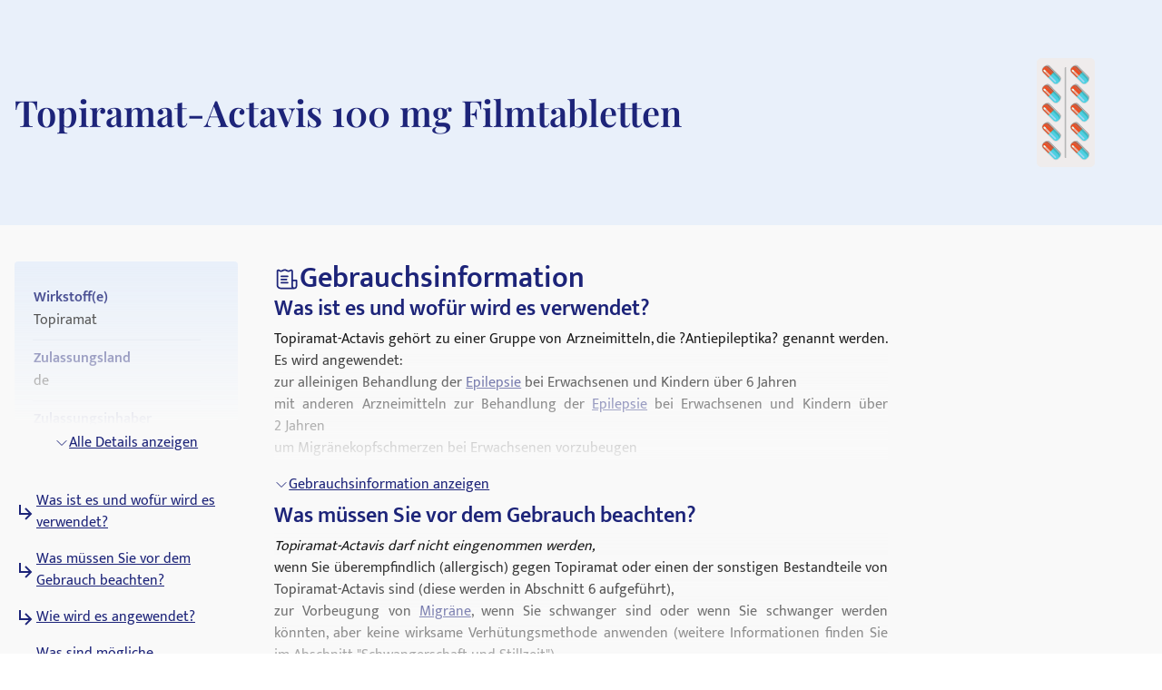

--- FILE ---
content_type: text/html; charset=utf-8
request_url: https://medikamio.com/de-de/medikamente/topiramat-actavis-100-mg-filmtabletten/pil
body_size: 54176
content:
<!DOCTYPE html><html  lang="de" data-capo=""><head><meta charset="utf-8">
<meta name="viewport" content="width=device-width, initial-scale=1">
<title>Topiramat-Actavis 100 mg Filmtabletten - Wirkung, Nebenwirkungen</title>
<style>*,:after,:before{border:0 solid #e5e7eb;box-sizing:border-box}:after,:before{--tw-content:""}:host,html{line-height:1.5;-webkit-text-size-adjust:100%;font-family:Mukta,sans-serif;font-feature-settings:normal;font-variation-settings:normal;-moz-tab-size:4;-o-tab-size:4;tab-size:4;-webkit-tap-highlight-color:transparent}body{line-height:inherit;margin:0}hr{border-top-width:1px;color:inherit;height:0}abbr:where([title]){-webkit-text-decoration:underline dotted;text-decoration:underline dotted}h1,h2,h3,h4,h5,h6{font-size:inherit;font-weight:inherit}a{color:inherit;text-decoration:inherit}b,strong{font-weight:bolder}code,kbd,pre,samp{font-family:ui-monospace,SFMono-Regular,Menlo,Monaco,Consolas,Liberation Mono,Courier New,monospace;font-feature-settings:normal;font-size:1em;font-variation-settings:normal}small{font-size:80%}sub,sup{font-size:75%;line-height:0;position:relative;vertical-align:baseline}sub{bottom:-.25em}sup{top:-.5em}table{border-collapse:collapse;border-color:inherit;text-indent:0}button,input,optgroup,select,textarea{color:inherit;font-family:inherit;font-feature-settings:inherit;font-size:100%;font-variation-settings:inherit;font-weight:inherit;line-height:inherit;margin:0;padding:0}button,select{text-transform:none}[type=button],[type=reset],[type=submit],button{-webkit-appearance:button;background-color:transparent;background-image:none}:-moz-focusring{outline:auto}:-moz-ui-invalid{box-shadow:none}progress{vertical-align:baseline}::-webkit-inner-spin-button,::-webkit-outer-spin-button{height:auto}[type=search]{-webkit-appearance:textfield;outline-offset:-2px}::-webkit-search-decoration{-webkit-appearance:none}::-webkit-file-upload-button{-webkit-appearance:button;font:inherit}summary{display:list-item}blockquote,dd,dl,figure,h1,h2,h3,h4,h5,h6,hr,p,pre{margin:0}fieldset{margin:0}fieldset,legend{padding:0}menu,ol,ul{list-style:none;margin:0;padding:0}dialog{padding:0}textarea{resize:vertical}input::-moz-placeholder,textarea::-moz-placeholder{color:#9ca3af;opacity:1}input::placeholder,textarea::placeholder{color:#9ca3af;opacity:1}[role=button],button{cursor:pointer}:disabled{cursor:default}audio,canvas,embed,iframe,img,object,svg,video{display:block;vertical-align:middle}img,video{height:auto;max-width:100%}[hidden]{display:none}[multiple],[type=date],[type=datetime-local],[type=email],[type=month],[type=number],[type=password],[type=search],[type=tel],[type=text],[type=time],[type=url],[type=week],input:where(:not([type])),select,textarea{-webkit-appearance:none;-moz-appearance:none;appearance:none;background-color:#fff;border-color:#6b7280;border-radius:0;border-width:1px;font-size:1rem;line-height:1.5rem;padding:.5rem .75rem;--tw-shadow:0 0 #0000}[multiple]:focus,[type=date]:focus,[type=datetime-local]:focus,[type=email]:focus,[type=month]:focus,[type=number]:focus,[type=password]:focus,[type=search]:focus,[type=tel]:focus,[type=text]:focus,[type=time]:focus,[type=url]:focus,[type=week]:focus,input:where(:not([type])):focus,select:focus,textarea:focus{outline:2px solid transparent;outline-offset:2px;--tw-ring-inset:var(--tw-empty,   );--tw-ring-offset-width:0px;--tw-ring-offset-color:#fff;--tw-ring-color:#2563eb;--tw-ring-offset-shadow:var(--tw-ring-inset) 0 0 0 var(--tw-ring-offset-width) var(--tw-ring-offset-color);--tw-ring-shadow:var(--tw-ring-inset) 0 0 0 calc(1px + var(--tw-ring-offset-width)) var(--tw-ring-color);border-color:#2563eb;box-shadow:var(--tw-ring-offset-shadow),var(--tw-ring-shadow),var(--tw-shadow)}input::-moz-placeholder,textarea::-moz-placeholder{color:#6b7280;opacity:1}input::placeholder,textarea::placeholder{color:#6b7280;opacity:1}::-webkit-datetime-edit-fields-wrapper{padding:0}::-webkit-date-and-time-value{min-height:1.5em;text-align:inherit}::-webkit-datetime-edit{display:inline-flex}::-webkit-datetime-edit,::-webkit-datetime-edit-day-field,::-webkit-datetime-edit-hour-field,::-webkit-datetime-edit-meridiem-field,::-webkit-datetime-edit-millisecond-field,::-webkit-datetime-edit-minute-field,::-webkit-datetime-edit-month-field,::-webkit-datetime-edit-second-field,::-webkit-datetime-edit-year-field{padding-bottom:0;padding-top:0}select{background-image:url("data:image/svg+xml;charset=utf-8,%3Csvg xmlns='http://www.w3.org/2000/svg' fill='none' viewBox='0 0 20 20'%3E%3Cpath stroke='%236b7280' stroke-linecap='round' stroke-linejoin='round' stroke-width='1.5' d='m6 8 4 4 4-4'/%3E%3C/svg%3E");background-position:right .5rem center;background-repeat:no-repeat;background-size:1.5em 1.5em;padding-right:2.5rem;-webkit-print-color-adjust:exact;print-color-adjust:exact}[multiple],[size]:where(select:not([size="1"])){background-image:none;background-position:0 0;background-repeat:unset;background-size:initial;padding-right:.75rem;-webkit-print-color-adjust:unset;print-color-adjust:unset}[type=checkbox],[type=radio]{-webkit-appearance:none;-moz-appearance:none;appearance:none;background-color:#fff;background-origin:border-box;border-color:#6b7280;border-width:1px;color:#2563eb;display:inline-block;flex-shrink:0;height:1rem;padding:0;-webkit-print-color-adjust:exact;print-color-adjust:exact;-webkit-user-select:none;-moz-user-select:none;user-select:none;vertical-align:middle;width:1rem;--tw-shadow:0 0 #0000}[type=checkbox]{border-radius:0}[type=radio]{border-radius:100%}[type=checkbox]:focus,[type=radio]:focus{outline:2px solid transparent;outline-offset:2px;--tw-ring-inset:var(--tw-empty,   );--tw-ring-offset-width:2px;--tw-ring-offset-color:#fff;--tw-ring-color:#2563eb;--tw-ring-offset-shadow:var(--tw-ring-inset) 0 0 0 var(--tw-ring-offset-width) var(--tw-ring-offset-color);--tw-ring-shadow:var(--tw-ring-inset) 0 0 0 calc(2px + var(--tw-ring-offset-width)) var(--tw-ring-color);box-shadow:var(--tw-ring-offset-shadow),var(--tw-ring-shadow),var(--tw-shadow)}[type=checkbox]:checked,[type=radio]:checked{background-color:currentColor;background-position:50%;background-repeat:no-repeat;background-size:100% 100%;border-color:transparent}[type=checkbox]:checked{background-image:url("data:image/svg+xml;charset=utf-8,%3Csvg xmlns='http://www.w3.org/2000/svg' fill='%23fff' viewBox='0 0 16 16'%3E%3Cpath d='M12.207 4.793a1 1 0 0 1 0 1.414l-5 5a1 1 0 0 1-1.414 0l-2-2a1 1 0 0 1 1.414-1.414L6.5 9.086l4.293-4.293a1 1 0 0 1 1.414 0'/%3E%3C/svg%3E")}@media (forced-colors:active) {[type=checkbox]:checked{-webkit-appearance:auto;-moz-appearance:auto;appearance:auto}}[type=radio]:checked{background-image:url("data:image/svg+xml;charset=utf-8,%3Csvg xmlns='http://www.w3.org/2000/svg' fill='%23fff' viewBox='0 0 16 16'%3E%3Ccircle cx='8' cy='8' r='3'/%3E%3C/svg%3E")}@media (forced-colors:active) {[type=radio]:checked{-webkit-appearance:auto;-moz-appearance:auto;appearance:auto}}[type=checkbox]:checked:focus,[type=checkbox]:checked:hover,[type=radio]:checked:focus,[type=radio]:checked:hover{background-color:currentColor;border-color:transparent}[type=checkbox]:indeterminate{background-color:currentColor;background-image:url("data:image/svg+xml;charset=utf-8,%3Csvg xmlns='http://www.w3.org/2000/svg' fill='none' viewBox='0 0 16 16'%3E%3Cpath stroke='%23fff' stroke-linecap='round' stroke-linejoin='round' stroke-width='2' d='M4 8h8'/%3E%3C/svg%3E");background-position:50%;background-repeat:no-repeat;background-size:100% 100%;border-color:transparent}@media (forced-colors:active) {[type=checkbox]:indeterminate{-webkit-appearance:auto;-moz-appearance:auto;appearance:auto}}[type=checkbox]:indeterminate:focus,[type=checkbox]:indeterminate:hover{background-color:currentColor;border-color:transparent}[type=file]{background:unset;border-color:inherit;border-radius:0;border-width:0;font-size:unset;line-height:inherit;padding:0}[type=file]:focus{outline:1px solid ButtonText;outline:1px auto -webkit-focus-ring-color}*,:after,:before{--tw-border-spacing-x:0;--tw-border-spacing-y:0;--tw-translate-x:0;--tw-translate-y:0;--tw-rotate:0;--tw-skew-x:0;--tw-skew-y:0;--tw-scale-x:1;--tw-scale-y:1;--tw-pan-x: ;--tw-pan-y: ;--tw-pinch-zoom: ;--tw-scroll-snap-strictness:proximity;--tw-gradient-from-position: ;--tw-gradient-via-position: ;--tw-gradient-to-position: ;--tw-ordinal: ;--tw-slashed-zero: ;--tw-numeric-figure: ;--tw-numeric-spacing: ;--tw-numeric-fraction: ;--tw-ring-inset: ;--tw-ring-offset-width:0px;--tw-ring-offset-color:#fff;--tw-ring-color:rgba(59,130,246,.5);--tw-ring-offset-shadow:0 0 #0000;--tw-ring-shadow:0 0 #0000;--tw-shadow:0 0 #0000;--tw-shadow-colored:0 0 #0000;--tw-blur: ;--tw-brightness: ;--tw-contrast: ;--tw-grayscale: ;--tw-hue-rotate: ;--tw-invert: ;--tw-saturate: ;--tw-sepia: ;--tw-drop-shadow: ;--tw-backdrop-blur: ;--tw-backdrop-brightness: ;--tw-backdrop-contrast: ;--tw-backdrop-grayscale: ;--tw-backdrop-hue-rotate: ;--tw-backdrop-invert: ;--tw-backdrop-opacity: ;--tw-backdrop-saturate: ;--tw-backdrop-sepia: }::backdrop{--tw-border-spacing-x:0;--tw-border-spacing-y:0;--tw-translate-x:0;--tw-translate-y:0;--tw-rotate:0;--tw-skew-x:0;--tw-skew-y:0;--tw-scale-x:1;--tw-scale-y:1;--tw-pan-x: ;--tw-pan-y: ;--tw-pinch-zoom: ;--tw-scroll-snap-strictness:proximity;--tw-gradient-from-position: ;--tw-gradient-via-position: ;--tw-gradient-to-position: ;--tw-ordinal: ;--tw-slashed-zero: ;--tw-numeric-figure: ;--tw-numeric-spacing: ;--tw-numeric-fraction: ;--tw-ring-inset: ;--tw-ring-offset-width:0px;--tw-ring-offset-color:#fff;--tw-ring-color:rgba(59,130,246,.5);--tw-ring-offset-shadow:0 0 #0000;--tw-ring-shadow:0 0 #0000;--tw-shadow:0 0 #0000;--tw-shadow-colored:0 0 #0000;--tw-blur: ;--tw-brightness: ;--tw-contrast: ;--tw-grayscale: ;--tw-hue-rotate: ;--tw-invert: ;--tw-saturate: ;--tw-sepia: ;--tw-drop-shadow: ;--tw-backdrop-blur: ;--tw-backdrop-brightness: ;--tw-backdrop-contrast: ;--tw-backdrop-grayscale: ;--tw-backdrop-hue-rotate: ;--tw-backdrop-invert: ;--tw-backdrop-opacity: ;--tw-backdrop-saturate: ;--tw-backdrop-sepia: }.container{margin-left:auto;margin-right:auto;padding-left:1rem;padding-right:1rem;width:100%}@media (min-width:640px){.container{max-width:640px}}@media (min-width:768px){.container{max-width:768px}}@media (min-width:1024px){.container{max-width:1024px}}@media (min-width:1280px){.container{max-width:1280px}}@media (min-width:1536px){.container{max-width:1536px}}.sr-only{height:1px;margin:-1px;overflow:hidden;padding:0;position:absolute;width:1px;clip:rect(0,0,0,0);border-width:0;white-space:nowrap}.static{position:static}.fixed{position:fixed}.absolute{position:absolute}.relative{position:relative}.sticky{position:sticky}.bottom-0{bottom:0}.bottom-1{bottom:.25rem}.left-0{left:0}.left-5{left:1.25rem}.right-0{right:0}.right-2{right:.5rem}.right-4{right:1rem}.right-5{right:1.25rem}.top-0{top:0}.top-10{top:2.5rem}.top-12{top:3rem}.top-5{top:1.25rem}.z-0{z-index:0}.z-10{z-index:10}.z-20{z-index:20}.z-\[101\]{z-index:101}.order-1{order:1}.col-span-2{grid-column:span 2/span 2}.float-right{float:right}.float-left{float:left}.m-4{margin:1rem}.mx-auto{margin-left:auto;margin-right:auto}.my-10{margin-bottom:2.5rem;margin-top:2.5rem}.my-3{margin-bottom:.75rem;margin-top:.75rem}.my-4{margin-bottom:1rem;margin-top:1rem}.my-6{margin-bottom:1.5rem;margin-top:1.5rem}.mb-10{margin-bottom:2.5rem}.mb-12{margin-bottom:3rem}.mb-2{margin-bottom:.5rem}.mb-3{margin-bottom:.75rem}.mb-4{margin-bottom:1rem}.mb-5{margin-bottom:1.25rem}.mb-6{margin-bottom:1.5rem}.mb-8{margin-bottom:2rem}.ml-1{margin-left:.25rem}.ml-2{margin-left:.5rem}.ml-4{margin-left:1rem}.ml-6{margin-left:1.5rem}.mr-1{margin-right:.25rem}.mr-10{margin-right:2.5rem}.mr-2{margin-right:.5rem}.mr-6{margin-right:1.5rem}.mt-1{margin-top:.25rem}.mt-10{margin-top:2.5rem}.mt-16{margin-top:4rem}.mt-2{margin-top:.5rem}.mt-3{margin-top:.75rem}.mt-3\.5{margin-top:.875rem}.mt-4{margin-top:1rem}.mt-5{margin-top:1.25rem}.mt-6{margin-top:1.5rem}.mt-8{margin-top:2rem}.block{display:block}.inline-block{display:inline-block}.flex{display:flex}.table{display:table}.grid{display:grid}.hidden{display:none}.aspect-video{aspect-ratio:16/9}.size-6{height:1.5rem;width:1.5rem}.\!h-\[32px\]{height:32px!important}.h-10{height:2.5rem}.h-4{height:1rem}.h-6{height:1.5rem}.h-7{height:1.75rem}.h-8{height:2rem}.h-\[100px\]{height:100px}.h-\[120px\]{height:120px}.h-\[130px\]{height:130px}.h-\[13px\]{height:13px}.h-\[144px\]{height:144px}.h-\[180px\]{height:180px}.h-\[200px\]{height:200px}.h-\[300px\]{height:300px}.h-\[32px\]{height:32px}.h-\[340px\]{height:340px}.h-\[50px\]{height:50px}.h-\[52px\]{height:52px}.h-\[60px\]{height:60px}.h-\[620px\]{height:620px}.h-\[72px\]{height:72px}.h-\[80px\]{height:80px}.h-\[85px\]{height:85px}.h-full{height:100%}.h-screen{height:100vh}.max-h-0{max-height:0}.max-h-\[200px\]{max-height:200px}.max-h-\[400px\]{max-height:400px}.max-h-\[5000px\]{max-height:5000px}.min-h-screen{min-height:100vh}.w-1\/4{width:25%}.w-10{width:2.5rem}.w-3\/4{width:75%}.w-4{width:1rem}.w-40{width:10rem}.w-5\/12{width:41.666667%}.w-6{width:1.5rem}.w-7{width:1.75rem}.w-8{width:2rem}.w-\[100px\]{width:100px}.w-\[120px\]{width:120px}.w-\[13px\]{width:13px}.w-\[144px\]{width:144px}.w-\[160px\]{width:160px}.w-\[180px\]{width:180px}.w-\[500px\]{width:500px}.w-\[50px\]{width:50px}.w-\[52px\]{width:52px}.w-\[60px\]{width:60px}.w-\[80\%\]{width:80%}.w-\[80px\]{width:80px}.w-auto{width:auto}.w-full{width:100%}.w-screen{width:100vw}.max-w-\[1536px\]{max-width:1536px}.max-w-\[320px\]{max-width:320px}.max-w-\[480px\]{max-width:480px}.max-w-\[720px\]{max-width:720px}.max-w-screen-md{max-width:768px}.flex-1{flex:1 1 0%}.flex-shrink{flex-shrink:1}.flex-shrink-0{flex-shrink:0}.flex-grow{flex-grow:1}.origin-top-right{transform-origin:top right}.translate-x-\[1\.5px\]{--tw-translate-x:1.5px}.rotate-180,.translate-x-\[1\.5px\]{transform:translate(var(--tw-translate-x),var(--tw-translate-y)) rotate(var(--tw-rotate)) skewX(var(--tw-skew-x)) skewY(var(--tw-skew-y)) scaleX(var(--tw-scale-x)) scaleY(var(--tw-scale-y))}.rotate-180{--tw-rotate:180deg}.transform{transform:translate(var(--tw-translate-x),var(--tw-translate-y)) rotate(var(--tw-rotate)) skewX(var(--tw-skew-x)) skewY(var(--tw-skew-y)) scaleX(var(--tw-scale-x)) scaleY(var(--tw-scale-y))}.transform-gpu{transform:translate3d(var(--tw-translate-x),var(--tw-translate-y),0) rotate(var(--tw-rotate)) skewX(var(--tw-skew-x)) skewY(var(--tw-skew-y)) scaleX(var(--tw-scale-x)) scaleY(var(--tw-scale-y))}.cursor-pointer{cursor:pointer}.select-none{-webkit-user-select:none;-moz-user-select:none;user-select:none}.snap-x{scroll-snap-type:x var(--tw-scroll-snap-strictness)}.snap-start{scroll-snap-align:start}.snap-center{scroll-snap-align:center}.list-outside{list-style-position:outside}.grid-cols-2{grid-template-columns:repeat(2,minmax(0,1fr))}.grid-cols-3{grid-template-columns:repeat(3,minmax(0,1fr))}.flex-row-reverse{flex-direction:row-reverse}.flex-col{flex-direction:column}.flex-col-reverse{flex-direction:column-reverse}.flex-wrap{flex-wrap:wrap}.items-start{align-items:flex-start}.items-center{align-items:center}.items-stretch{align-items:stretch}.\!justify-start{justify-content:flex-start!important}.justify-start{justify-content:flex-start}.justify-end{justify-content:flex-end}.justify-center{justify-content:center}.justify-between{justify-content:space-between}.gap-10{gap:2.5rem}.gap-2{gap:.5rem}.gap-3{gap:.75rem}.gap-4{gap:1rem}.gap-5{gap:1.25rem}.gap-6{gap:1.5rem}.gap-8{gap:2rem}.space-x-4>:not([hidden])~:not([hidden]){--tw-space-x-reverse:0;margin-left:calc(1rem*(1 - var(--tw-space-x-reverse)));margin-right:calc(1rem*var(--tw-space-x-reverse))}.space-y-4>:not([hidden])~:not([hidden]){--tw-space-y-reverse:0;margin-bottom:calc(1rem*var(--tw-space-y-reverse));margin-top:calc(1rem*(1 - var(--tw-space-y-reverse)))}.self-end{align-self:flex-end}.overflow-hidden{overflow:hidden}.overflow-x-scroll{overflow-x:scroll}.overflow-y-scroll{overflow-y:scroll}.rounded{border-radius:.25rem}.rounded-full{border-radius:9999px}.rounded-md{border-radius:.375rem}.rounded-sm{border-radius:.125rem}.border{border-width:1px}.border-b{border-bottom-width:1px}.border-r{border-right-width:1px}.border-none{border-style:none}.border-blue-dark{--tw-border-opacity:1;border-color:rgb(29 36 121/var(--tw-border-opacity))}.border-blue-light{--tw-border-opacity:1;border-color:rgb(233 240 250/var(--tw-border-opacity))}.border-gray-light{--tw-border-opacity:1;border-color:rgb(217 226 239/var(--tw-border-opacity))}.border-gray-medium{--tw-border-opacity:1;border-color:rgb(141 143 171/var(--tw-border-opacity))}.border-petrol{--tw-border-opacity:1;border-color:rgb(71 112 129/var(--tw-border-opacity))}.border-transparent{border-color:transparent}.border-opacity-20{--tw-border-opacity:0.2}.bg-background{--tw-bg-opacity:1;background-color:rgb(249 249 249/var(--tw-bg-opacity))}.bg-blue-200{--tw-bg-opacity:1;background-color:rgb(191 219 254/var(--tw-bg-opacity))}.bg-blue-dark{--tw-bg-opacity:1;background-color:rgb(29 36 121/var(--tw-bg-opacity))}.bg-blue-light{--tw-bg-opacity:1;background-color:rgb(233 240 250/var(--tw-bg-opacity))}.bg-gray-light{--tw-bg-opacity:1;background-color:rgb(217 226 239/var(--tw-bg-opacity))}.bg-petrol{--tw-bg-opacity:1;background-color:rgb(71 112 129/var(--tw-bg-opacity))}.bg-transparent{background-color:transparent}.bg-white{--tw-bg-opacity:1;background-color:rgb(255 255 255/var(--tw-bg-opacity))}.bg-gradient-to-b{background-image:linear-gradient(to bottom,var(--tw-gradient-stops))}.from-transparent{--tw-gradient-from:transparent var(--tw-gradient-from-position);--tw-gradient-to:transparent var(--tw-gradient-to-position);--tw-gradient-stops:var(--tw-gradient-from),var(--tw-gradient-to)}.to-background{--tw-gradient-to:#f9f9f9 var(--tw-gradient-to-position)}.\!object-contain{-o-object-fit:contain!important;object-fit:contain!important}.object-contain{-o-object-fit:contain;object-fit:contain}.object-cover{-o-object-fit:cover;object-fit:cover}.p-10{padding:2.5rem}.p-2{padding:.5rem}.p-3{padding:.75rem}.p-4{padding:1rem}.p-5{padding:1.25rem}.p-6{padding:1.5rem}.\!px-4{padding-left:1rem!important;padding-right:1rem!important}.px-1{padding-left:.25rem;padding-right:.25rem}.px-1\.5{padding-left:.375rem;padding-right:.375rem}.px-10{padding-left:2.5rem;padding-right:2.5rem}.px-2{padding-left:.5rem;padding-right:.5rem}.px-3{padding-left:.75rem;padding-right:.75rem}.px-4{padding-left:1rem;padding-right:1rem}.px-6{padding-left:1.5rem;padding-right:1.5rem}.px-8{padding-left:2rem;padding-right:2rem}.py-1{padding-bottom:.25rem;padding-top:.25rem}.py-10{padding-bottom:2.5rem;padding-top:2.5rem}.py-2{padding-bottom:.5rem;padding-top:.5rem}.py-20{padding-bottom:5rem;padding-top:5rem}.py-3{padding-bottom:.75rem;padding-top:.75rem}.py-4{padding-bottom:1rem;padding-top:1rem}.py-40{padding-bottom:10rem;padding-top:10rem}.py-5{padding-bottom:1.25rem;padding-top:1.25rem}.py-6{padding-bottom:1.5rem;padding-top:1.5rem}.py-8{padding-bottom:2rem;padding-top:2rem}.pb-0{padding-bottom:0}.pb-2{padding-bottom:.5rem}.pb-4{padding-bottom:1rem}.pl-4{padding-left:1rem}.pl-6{padding-left:1.5rem}.pr-2{padding-right:.5rem}.pt-10{padding-top:2.5rem}.pt-4{padding-top:1rem}.pt-\[80px\]{padding-top:80px}.text-left{text-align:left}.text-center{text-align:center}.text-right{text-align:right}.font-serif{font-family:Playfair Display,serif}.\!text-p-14{font-size:14px!important;font-weight:400!important;line-height:21px!important}.text-base{font-size:16px;font-weight:400;line-height:24px}.text-h1-mobile{font-size:28px;font-weight:700;line-height:120%}.text-h2{font-size:32px;font-weight:600;line-height:120%}.text-h2-mobile{font-size:24px;font-weight:700;line-height:120%}.text-h3{font-size:24px;font-weight:600;line-height:28px}.text-h3-mobile{font-size:20px;font-weight:700;line-height:120%}.text-h4{font-size:20px;font-weight:600;line-height:24px}.text-h4-mobile{font-size:18px;font-weight:600;line-height:120%}.text-h5{line-height:140%}.text-h5,.text-h5-mobile{font-size:16px;font-weight:600}.text-h5-mobile{line-height:120%}.text-h6{font-size:14px;font-weight:600;line-height:140%}.text-header{font-size:20px;font-weight:400;line-height:140%}.text-lg{font-size:1.125rem;line-height:1.75rem}.text-p-14{font-size:14px;font-weight:400;line-height:21px}.text-sm{font-size:.875rem;line-height:1.25rem}.font-normal{font-weight:400}.font-semibold{font-weight:600}.\!text-white{--tw-text-opacity:1!important;color:rgb(255 255 255/var(--tw-text-opacity))!important}.text-black{--tw-text-opacity:1;color:rgb(0 0 0/var(--tw-text-opacity))}.text-blue-600{--tw-text-opacity:1;color:rgb(37 99 235/var(--tw-text-opacity))}.text-blue-dark{--tw-text-opacity:1;color:rgb(29 36 121/var(--tw-text-opacity))}.text-gray-600{--tw-text-opacity:1;color:rgb(75 85 99/var(--tw-text-opacity))}.text-gray-700{--tw-text-opacity:1;color:rgb(55 65 81/var(--tw-text-opacity))}.text-gray-900{--tw-text-opacity:1;color:rgb(17 24 39/var(--tw-text-opacity))}.text-gray-dark{--tw-text-opacity:1;color:rgb(74 74 74/var(--tw-text-opacity))}.text-gray-medium{--tw-text-opacity:1;color:rgb(141 143 171/var(--tw-text-opacity))}.text-petrol{--tw-text-opacity:1;color:rgb(71 112 129/var(--tw-text-opacity))}.text-white{--tw-text-opacity:1;color:rgb(255 255 255/var(--tw-text-opacity))}.underline{text-decoration-line:underline}.placeholder-blue-dark::-moz-placeholder{--tw-placeholder-opacity:1;color:rgb(29 36 121/var(--tw-placeholder-opacity))}.placeholder-blue-dark::placeholder{--tw-placeholder-opacity:1;color:rgb(29 36 121/var(--tw-placeholder-opacity))}.placeholder-opacity-70::-moz-placeholder{--tw-placeholder-opacity:0.7}.placeholder-opacity-70::placeholder{--tw-placeholder-opacity:0.7}.shadow{--tw-shadow:0 1px 3px 0 rgba(0,0,0,.1),0 1px 2px -1px rgba(0,0,0,.1);--tw-shadow-colored:0 1px 3px 0 var(--tw-shadow-color),0 1px 2px -1px var(--tw-shadow-color)}.shadow,.shadow-lg{box-shadow:var(--tw-ring-offset-shadow,0 0 #0000),var(--tw-ring-shadow,0 0 #0000),var(--tw-shadow)}.shadow-lg{--tw-shadow:0 10px 15px -3px rgba(0,0,0,.1),0 4px 6px -4px rgba(0,0,0,.1);--tw-shadow-colored:0 10px 15px -3px var(--tw-shadow-color),0 4px 6px -4px var(--tw-shadow-color)}.outline{outline-style:solid}.ring-1{--tw-ring-offset-shadow:var(--tw-ring-inset) 0 0 0 var(--tw-ring-offset-width) var(--tw-ring-offset-color);--tw-ring-shadow:var(--tw-ring-inset) 0 0 0 calc(1px + var(--tw-ring-offset-width)) var(--tw-ring-color);box-shadow:var(--tw-ring-offset-shadow),var(--tw-ring-shadow),var(--tw-shadow,0 0 #0000)}.ring-black{--tw-ring-opacity:1;--tw-ring-color:rgb(0 0 0/var(--tw-ring-opacity))}.ring-opacity-5{--tw-ring-opacity:0.05}.filter{filter:var(--tw-blur) var(--tw-brightness) var(--tw-contrast) var(--tw-grayscale) var(--tw-hue-rotate) var(--tw-invert) var(--tw-saturate) var(--tw-sepia) var(--tw-drop-shadow)}.transition{transition-duration:.15s;transition-property:color,background-color,border-color,text-decoration-color,fill,stroke,opacity,box-shadow,transform,filter,-webkit-backdrop-filter;transition-property:color,background-color,border-color,text-decoration-color,fill,stroke,opacity,box-shadow,transform,filter,backdrop-filter;transition-property:color,background-color,border-color,text-decoration-color,fill,stroke,opacity,box-shadow,transform,filter,backdrop-filter,-webkit-backdrop-filter;transition-timing-function:cubic-bezier(.4,0,.2,1)}.duration-300{transition-duration:.3s}html{-webkit-font-smoothing:antialiased}.hover\:text-blue-800:hover{--tw-text-opacity:1;color:rgb(30 64 175/var(--tw-text-opacity))}.hover\:text-blue-dark:hover{--tw-text-opacity:1;color:rgb(29 36 121/var(--tw-text-opacity))}.focus\:border-0:focus{border-width:0}.focus\:outline-none:focus{outline:2px solid transparent;outline-offset:2px}.focus\:outline-0:focus{outline-width:0}.focus\:ring-0:focus{--tw-ring-offset-shadow:var(--tw-ring-inset) 0 0 0 var(--tw-ring-offset-width) var(--tw-ring-offset-color);--tw-ring-shadow:var(--tw-ring-inset) 0 0 0 calc(var(--tw-ring-offset-width)) var(--tw-ring-color);box-shadow:var(--tw-ring-offset-shadow),var(--tw-ring-shadow),var(--tw-shadow,0 0 #0000)}.group:hover .group-hover\:scale-110{--tw-scale-x:1.1;--tw-scale-y:1.1;transform:translate(var(--tw-translate-x),var(--tw-translate-y)) rotate(var(--tw-rotate)) skewX(var(--tw-skew-x)) skewY(var(--tw-skew-y)) scaleX(var(--tw-scale-x)) scaleY(var(--tw-scale-y))}@media (min-width:768px){.md\:col-span-1{grid-column:span 1/span 1}.md\:block{display:block}.md\:flex{display:flex}.md\:grid{display:grid}.md\:hidden{display:none}.md\:aspect-video{aspect-ratio:16/9}.md\:h-\[100px\]{height:100px}.md\:h-full{height:100%}.md\:w-1\/2{width:50%}.md\:w-3\/4{width:75%}.md\:w-\[100px\]{width:100px}.md\:w-\[130px\]{width:130px}.md\:w-auto{width:auto}.md\:w-full{width:100%}.md\:min-w-\[250px\]{min-width:250px}.md\:max-w-\[33\%\]{max-width:33%}.md\:grid-cols-2{grid-template-columns:repeat(2,minmax(0,1fr))}.md\:grid-cols-3{grid-template-columns:repeat(3,minmax(0,1fr))}.md\:flex-row{flex-direction:row}.md\:flex-col{flex-direction:column}.md\:items-start{align-items:flex-start}.md\:items-center{align-items:center}.md\:justify-end{justify-content:flex-end}.md\:justify-center{justify-content:center}.md\:gap-0{gap:0}.md\:gap-10{gap:2.5rem}.md\:gap-16{gap:4rem}.md\:gap-8{gap:2rem}.md\:overflow-hidden{overflow:hidden}.md\:p-5{padding:1.25rem}.md\:px-4{padding-left:1rem;padding-right:1rem}.md\:px-6{padding-left:1.5rem;padding-right:1.5rem}.md\:py-12{padding-bottom:3rem;padding-top:3rem}.md\:py-16{padding-bottom:4rem;padding-top:4rem}.md\:py-2{padding-bottom:.5rem;padding-top:.5rem}.md\:py-4{padding-bottom:1rem;padding-top:1rem}.md\:font-serif{font-family:Playfair Display,serif}.md\:text-h1{font-size:40px}.md\:text-h1,.md\:text-h2{font-weight:600;line-height:120%}.md\:text-h2{font-size:32px}.md\:text-h3{font-size:24px;font-weight:600;line-height:28px}.md\:text-h4{font-size:20px;font-weight:600;line-height:24px}.md\:text-h5{font-size:16px;font-weight:600;line-height:140%}}@media (min-width:1024px){.lg\:absolute{position:absolute}.lg\:col-span-2{grid-column:span 2/span 2}.lg\:col-span-5{grid-column:span 5/span 5}.lg\:row-span-2{grid-row:span 2/span 2}.lg\:mt-0{margin-top:0}.lg\:mt-10{margin-top:2.5rem}.lg\:block{display:block}.lg\:flex{display:flex}.lg\:hidden{display:none}.lg\:h-\[200px\]{height:200px}.lg\:h-\[80px\]{height:80px}.lg\:h-full{height:100%}.lg\:w-\[400px\]{width:400px}.lg\:w-auto{width:auto}.lg\:max-w-\[320px\]{max-width:320px}.lg\:max-w-\[80\%\]{max-width:80%}.lg\:grid-cols-2{grid-template-columns:repeat(2,minmax(0,1fr))}.lg\:grid-cols-3{grid-template-columns:repeat(3,minmax(0,1fr))}.lg\:grid-cols-4{grid-template-columns:repeat(4,minmax(0,1fr))}.lg\:grid-cols-5{grid-template-columns:repeat(5,minmax(0,1fr))}.lg\:grid-cols-9{grid-template-columns:repeat(9,minmax(0,1fr))}.lg\:flex-row{flex-direction:row}.lg\:items-center{align-items:center}.lg\:justify-center{justify-content:center}.lg\:gap-20{gap:5rem}.lg\:gap-6{gap:1.5rem}.lg\:gap-8{gap:2rem}.lg\:border-t{border-top-width:1px}.lg\:border-none{border-style:none}.lg\:bg-transparent{background-color:transparent}.lg\:bg-white{--tw-bg-opacity:1;background-color:rgb(255 255 255/var(--tw-bg-opacity))}.lg\:p-2{padding:.5rem}.lg\:p-2\.5{padding:.625rem}.lg\:p-6{padding:1.5rem}.lg\:px-6{padding-left:1.5rem;padding-right:1.5rem}.lg\:py-20{padding-bottom:5rem;padding-top:5rem}.lg\:py-4{padding-bottom:1rem;padding-top:1rem}.lg\:py-7{padding-bottom:1.75rem;padding-top:1.75rem}.lg\:py-8{padding-bottom:2rem;padding-top:2rem}.lg\:pt-0{padding-top:0}.lg\:pt-\[115px\]{padding-top:115px}.lg\:text-h1{font-size:40px}.lg\:text-h1,.lg\:text-h2{font-weight:600;line-height:120%}.lg\:text-h2{font-size:32px}.lg\:text-h4{font-size:20px;font-weight:600;line-height:24px}.lg\:text-blue-dark{--tw-text-opacity:1;color:rgb(29 36 121/var(--tw-text-opacity))}}@media (min-width:1280px){.xl\:inline{display:inline}.xl\:w-\[600px\]{width:600px}.xl\:min-w-\[300px\]{min-width:300px}.xl\:gap-16{gap:4rem}}@media (min-width:1536px){.\32xl\:grid-cols-2{grid-template-columns:repeat(2,minmax(0,1fr))}}</style>
<style>@charset "UTF-8";.content-container{max-width:1000px!important}.content h1:first-child,.content h2:first-child,.content h3:first-child,.content h4:first-child,.content h5:first-child{margin-top:0}.content a{text-decoration-line:underline}.content a,.content h1{--tw-text-opacity:1;color:rgb(29 36 121/var(--tw-text-opacity))}.content h1{font-size:28px;font-weight:700;line-height:120%;margin-bottom:.5rem;margin-top:1rem}@media (min-width:768px){.content h1{font-size:40px;font-weight:600;line-height:120%}}.content h2{font-size:24px;font-weight:700;line-height:120%;margin-bottom:1rem;margin-top:2rem;--tw-text-opacity:1;color:rgb(29 36 121/var(--tw-text-opacity))}@media (min-width:768px){.content h2{font-size:32px;font-weight:600;line-height:120%}}.content h3{font-size:20px;font-weight:700;line-height:120%;margin-bottom:.5rem;margin-top:1rem;--tw-text-opacity:1;color:rgb(29 36 121/var(--tw-text-opacity))}@media (min-width:768px){.content h3{font-size:24px;font-weight:600;line-height:28px}}.content h4{font-size:18px;font-weight:600;line-height:120%;margin-bottom:.5rem;margin-top:.75rem;--tw-text-opacity:1;color:rgb(29 36 121/var(--tw-text-opacity))}@media (min-width:768px){.content h4{font-size:20px;font-weight:600;line-height:24px}}.content h5{font-size:16px;font-weight:600;line-height:120%;margin-bottom:.5rem;margin-top:.5rem;--tw-text-opacity:1;color:rgb(29 36 121/var(--tw-text-opacity))}@media (min-width:768px){.content h5{font-size:16px;font-weight:600;line-height:140%}}.content p{margin-bottom:.5rem;margin-top:.5rem;text-align:justify}.content ol,.content table,.content ul{margin-bottom:1rem;margin-top:1rem}.content table{width:100%}.content blockquote{margin-bottom:.5rem;margin-top:.5rem;position:relative;--tw-bg-opacity:1;background-color:rgb(233 240 250/var(--tw-bg-opacity));font-style:italic;padding:.5rem 2rem}.content blockquote:before{background-image:url("data:image/svg+xml;charset=utf-8,%3Csvg xmlns='http://www.w3.org/2000/svg' width='17' height='14' fill='none' viewBox='0 0 17 14'%3E%3Cpath fill='%231D2479' d='M4.04 6.52q1.32.28 2.04 1.2.72.88.72 2.16T6 12.12q-.8.92-2.36.92-.6 0-1.28-.24A3 3 0 0 1 1.2 12q-.52-.6-.88-1.52Q0 9.56 0 8.24q0-1.36.44-2.6a8.7 8.7 0 0 1 1.2-2.32Q2.4 2.24 3.36 1.4t2-1.4l1.52 2.08a7.9 7.9 0 0 0-2.2 1.8A5.47 5.47 0 0 0 3.44 6.4zm9.44 0q1.32.28 2.04 1.2.72.88.72 2.16t-.8 2.24q-.8.92-2.36.92-.6 0-1.24-.24a3 3 0 0 1-1.16-.8q-.52-.6-.88-1.52-.32-.92-.32-2.24 0-1.36.44-2.6a9.4 9.4 0 0 1 1.16-2.32q.76-1.08 1.72-1.92t2-1.4l1.52 2.08a8.7 8.7 0 0 0-2.2 1.8 5.47 5.47 0 0 0-1.24 2.52z'/%3E%3C/svg%3E");background-repeat:no-repeat;bottom:0;content:"";display:block;height:1.25rem;left:.5rem;position:absolute;top:1rem;width:1.25rem}.content ol,.content ul{list-style:none}.content ol li,.content ul li{--tw-bg-opacity:1;background-color:rgb(233 240 250/var(--tw-bg-opacity));display:block;padding:6px 23px 6px 60px;position:relative}.content ol{counter-reset:counter}.content ol li{counter-increment:counter}.content ol li:before{--tw-bg-opacity:1;align-items:center;background-color:rgb(29 36 121/var(--tw-bg-opacity));color:#fff;content:counter(counter);display:flex;font-size:14px;font-weight:700;justify-content:center;position:absolute;--size:20px;height:var(--size);left:22px;line-height:var(--size);text-align:center;top:calc(50% - 10px);width:var(--size)}.content ul li:before{--tw-text-opacity:1;color:rgb(29 36 121/var(--tw-text-opacity));content:"◆";display:flex;height:100%;left:25px;position:absolute;top:0;width:60px;--align-items:center;--padding-top:0;align-items:var(--align-items);padding-top:var(--padding-top)}.content ul ul li:before{background-image:url("data:image/svg+xml;charset=utf-8,%3Csvg xmlns='http://www.w3.org/2000/svg' width='15' height='2' fill='none' viewBox='0 0 1 2'%3E%3Cpath fill='%231D2479' d='M0 0h15v2H0z'/%3E%3C/svg%3E");background-position:50%;background-repeat:no-repeat;background-size:90%;content:"";display:block;float:left;height:1em;margin-left:5px;top:50%;transform:translateY(-50%);transition:background-size .3s;-webkit-transition:background-size .3s;width:15px}.scrollbar-hide::-webkit-scrollbar{display:none}.scrollbar-hide{-ms-overflow-style:none;scrollbar-width:none}</style>
<style>@font-face{font-display:swap;font-family:Mukta;font-style:normal;font-weight:400;src:url(/_nuxt/Mukta-400-1.E-N4UH8Z.woff2) format("woff2");unicode-range:u+0900-097f,u+1cd0-1cf9,u+200c-200d,u+20a8,u+20b9,u+20f0,u+25cc,u+a830-a839,u+a8e0-a8ff,u+11b00-11b09}@font-face{font-display:swap;font-family:Mukta;font-style:normal;font-weight:400;src:url(/_nuxt/Mukta-400-2.DZLm6LIP.woff2) format("woff2");unicode-range:u+0100-02af,u+0304,u+0308,u+0329,u+1e00-1e9f,u+1ef2-1eff,u+2020,u+20a0-20ab,u+20ad-20c0,u+2113,u+2c60-2c7f,u+a720-a7ff}@font-face{font-display:swap;font-family:Mukta;font-style:normal;font-weight:400;src:url(/_nuxt/Mukta-400-3.D2pDlrOH.woff2) format("woff2");unicode-range:u+00??,u+0131,u+0152-0153,u+02bb-02bc,u+02c6,u+02da,u+02dc,u+0304,u+0308,u+0329,u+2000-206f,u+2074,u+20ac,u+2122,u+2191,u+2193,u+2212,u+2215,u+feff,u+fffd}@font-face{font-display:swap;font-family:Mukta;font-style:normal;font-weight:600;src:url(/_nuxt/Mukta-600-4.jqxTiceK.woff2) format("woff2");unicode-range:u+0900-097f,u+1cd0-1cf9,u+200c-200d,u+20a8,u+20b9,u+20f0,u+25cc,u+a830-a839,u+a8e0-a8ff,u+11b00-11b09}@font-face{font-display:swap;font-family:Mukta;font-style:normal;font-weight:600;src:url(/_nuxt/Mukta-600-5.DMgjrAJz.woff2) format("woff2");unicode-range:u+0100-02af,u+0304,u+0308,u+0329,u+1e00-1e9f,u+1ef2-1eff,u+2020,u+20a0-20ab,u+20ad-20c0,u+2113,u+2c60-2c7f,u+a720-a7ff}@font-face{font-display:swap;font-family:Mukta;font-style:normal;font-weight:600;src:url(/_nuxt/Mukta-600-6.Bz-fyKhk.woff2) format("woff2");unicode-range:u+00??,u+0131,u+0152-0153,u+02bb-02bc,u+02c6,u+02da,u+02dc,u+0304,u+0308,u+0329,u+2000-206f,u+2074,u+20ac,u+2122,u+2191,u+2193,u+2212,u+2215,u+feff,u+fffd}@font-face{font-display:swap;font-family:Playfair Display;font-style:normal;font-weight:600;src:url(/_nuxt/Playfair_Display-600-7.Drpg-LIA.woff2) format("woff2");unicode-range:u+0301,u+0400-045f,u+0490-0491,u+04b0-04b1,u+2116}@font-face{font-display:swap;font-family:Playfair Display;font-style:normal;font-weight:600;src:url(/_nuxt/Playfair_Display-600-8.CabOgJsX.woff2) format("woff2");unicode-range:u+0102-0103,u+0110-0111,u+0128-0129,u+0168-0169,u+01a0-01a1,u+01af-01b0,u+0300-0301,u+0303-0304,u+0308-0309,u+0323,u+0329,u+1ea0-1ef9,u+20ab}@font-face{font-display:swap;font-family:Playfair Display;font-style:normal;font-weight:600;src:url(/_nuxt/Playfair_Display-600-9.Ce0DF62x.woff2) format("woff2");unicode-range:u+0100-02af,u+0304,u+0308,u+0329,u+1e00-1e9f,u+1ef2-1eff,u+2020,u+20a0-20ab,u+20ad-20c0,u+2113,u+2c60-2c7f,u+a720-a7ff}@font-face{font-display:swap;font-family:Playfair Display;font-style:normal;font-weight:600;src:url(/_nuxt/Playfair_Display-600-10.CHZ-UWfP.woff2) format("woff2");unicode-range:u+00??,u+0131,u+0152-0153,u+02bb-02bc,u+02c6,u+02da,u+02dc,u+0304,u+0308,u+0329,u+2000-206f,u+2074,u+20ac,u+2122,u+2191,u+2193,u+2212,u+2215,u+feff,u+fffd}</style>
<style>.image-placeholder{height:0;position:relative;width:100%}.image-placeholder img{height:100%;left:0;-o-object-fit:cover;object-fit:cover;position:absolute;top:0;width:100%}</style>
<style>.category-title[data-v-238d72fe]{font-size:20px;font-weight:600;line-height:24px;margin-bottom:1rem;--tw-text-opacity:1;color:rgb(29 36 121/var(--tw-text-opacity))}.category-hits .category-title[data-v-238d72fe]:not(:first-child){margin-top:30px}.category-hits .category-items[data-v-238d72fe]{color:#000;font-size:14px}.category-hits .category-items a[data-v-238d72fe]{align-items:center;color:#000;display:block;font-weight:500;margin:13px 0}.category-hits .category-items a span[data-v-238d72fe],.category-hits .category-items a[data-v-238d72fe]:hover{--tw-text-opacity:1;color:rgb(29 36 121/var(--tw-text-opacity))}.category-hits .category-items a span[data-v-238d72fe]{border:1px solid red;border-radius:5px;display:inline-block;margin-left:6px;padding:0 12px}.product-title[data-v-238d72fe]{font-size:16px;font-weight:700;--tw-text-opacity:1;color:rgb(29 36 121/var(--tw-text-opacity))}@media (max-width:760px){.product-title[data-v-238d72fe]{color:#000;font-size:14px}}.product-subtitle[data-v-238d72fe]{font-size:14px;--tw-text-opacity:1;color:rgb(29 36 121/var(--tw-text-opacity))}.product img[data-v-238d72fe]{flex-shrink:0;height:80px;margin-right:25px;width:80px}.dropdown-item[data-v-238d72fe]{padding:0!important}.dropdown-content[data-v-238d72fe]{max-height:620px;overflow:hidden;overflow-y:scroll;padding:30px;width:1000px;-ms-overflow-style:none;scrollbar-width:none}@media (max-width:760px){.dropdown-content[data-v-238d72fe]{padding:10px;width:auto}}.dropdown-content[data-v-238d72fe]::-webkit-scrollbar{display:none}.navbar-search-container .search-input[data-v-238d72fe]{outline:none;padding-left:40px;width:300px}.navbar-search-container .search-icon[data-v-238d72fe]{align-items:center;display:flex;font-size:16px;height:18px;justify-content:center;left:10px;position:absolute;top:15px;--tw-text-opacity:1;color:rgb(29 36 121/var(--tw-text-opacity))}.post img[data-v-238d72fe]{border-radius:5px}.search-container input[data-v-238d72fe]{background-color:#fff;border:none;border-radius:3px 0 0 3px;color:#000;font-size:16px;line-height:19px;padding-left:5px;width:260px}.search-container input[data-v-238d72fe]:focus{outline:none}</style>
<style>@media (min-width:1024px){.burguer-button[data-v-62bc9769]{display:none!important}}.burguer-button[data-v-62bc9769]{align-items:center;-webkit-appearance:none;-moz-appearance:none;appearance:none;background:none;border:none;cursor:pointer;display:flex;flex-direction:column;justify-content:center;outline:none;padding:0}.burguer-button>.bar[data-v-62bc9769]{background-color:#2f3b41;display:block;transition:opacity .2s ease-in,transform .2s ease-out}.burguer-button>.bar[data-v-62bc9769]:first-child{transform:translateY(-75%)}.burguer-button>.bar[data-v-62bc9769]:nth-child(2){margin:3px 0}.burguer-button>.bar[data-v-62bc9769]:nth-child(3){transform:translateY(75%)}.burguer-button.-active>.bar[data-v-62bc9769]:nth-child(2){margin:0;opacity:0}.burguer-button.-active>.bar[data-v-62bc9769]:first-child{transform:translateY(100%) rotate(45deg)}.burguer-button.-active>.bar[data-v-62bc9769]:nth-child(3){transform:translateY(-100%) rotate(-45deg)}</style>
<style>.overlay[data-v-8e51bf82]{height:100%;left:0;overflow-x:hidden;position:fixed;top:0;transition:.5s;width:0;z-index:100}.overlay-content[data-v-8e51bf82]{width:100%}</style>
<style>.store-badge[data-v-fbe1839f]{height:40px}</style>
<link rel="stylesheet" href="/_nuxt/entry.C_nvDnM5.css">
<link rel="stylesheet" href="/_nuxt/content-model.efr-3v66.css">
<link rel="modulepreload" as="script" crossorigin href="/_nuxt/CnR_xd-V.js">
<link rel="modulepreload" as="script" crossorigin href="/_nuxt/BLk29agg.js">
<link rel="modulepreload" as="script" crossorigin href="/_nuxt/DVGg2whs.js">
<link rel="modulepreload" as="script" crossorigin href="/_nuxt/BmuB_yXr.js">
<link rel="modulepreload" as="script" crossorigin href="/_nuxt/CCoBuHFS.js">
<link rel="modulepreload" as="script" crossorigin href="/_nuxt/DR-DJ1Xt.js">
<link rel="modulepreload" as="script" crossorigin href="/_nuxt/C96y1szS.js">
<link rel="modulepreload" as="script" crossorigin href="/_nuxt/S365IY6y.js">
<link rel="modulepreload" as="script" crossorigin href="/_nuxt/DQjz6ZMt.js">
<link rel="modulepreload" as="script" crossorigin href="/_nuxt/Cy732a-7.js">
<link rel="prefetch" as="script" crossorigin href="/_nuxt/BgmCRUqv.js">
<link rel="prefetch" as="script" crossorigin href="/_nuxt/CYqvVwVt.js">
<link rel="prefetch" as="script" crossorigin href="/_nuxt/Bpe1d9fh.js">
<link rel="canonical" href="https://medikamio.com/de-de/medikamente/topiramat-actavis-100-mg-filmtabletten/pil">
<meta name="title" content="Topiramat-Actavis 100 mg Filmtabletten - Wirkung, Nebenwirkungen">
<meta name="description" content="Topiramat-Actavis gehört zu einer Gruppe von Arzneimitteln, die ?">
<meta property="og:title" content="Topiramat-Actavis 100 mg Filmtabletten - Wirkung, Nebenwirkungen">
<meta property="og:image" content="https://medikamio.com/media/type_images/filmtabletten_small.svg">
<meta property="og:description" content="Topiramat-Actavis gehört zu einer Gruppe von Arzneimitteln, die ?">
<meta property="og:type" content="website">
<meta name="robots" content="index,follow">
<script type="module" src="/_nuxt/CnR_xd-V.js" crossorigin></script></head><body><div id="__nuxt"><!--[--><div class="bg-background"><noscript><iframe src="https://www.googletagmanager.com/ns.html?id=GTM-N4PSD8WJ" height="0" width="0" style="display:none;visibility:hidden;"></iframe></noscript><div class="relative z-10 min-h-screen flex flex-col w-full mx-auto"><div class="bg-white border-b" data-v-8e51bf82><div class="relative z-[101] bg-beige-20 max-w-[1536px] px-8 mx-auto h-[72px] lg:h-[80px] py-4 lg:py-7 flex items-center justify-between" data-v-8e51bf82><!--[--><div class="flex items-center gap-5" data-v-8e51bf82><a href="/de-de/medikamente" target="_self" data-v-8e51bf82><!--[--><img src="/_ipx/q_50,fit_cover,blur_3,s_10x10/https://medikamio.com/media/logo/logo.svg" onerror="this.setAttribute(&#39;data-error&#39;, 1)" width="204" height="32" alt="Logo" loading="lazy" data-nuxt-img title data-v-8e51bf82><!--]--></a><div id="searchDropdown" class="relative hidden lg:flex" data-v-8e51bf82 data-v-238d72fe><div class="bg-blue-light border border-gray-light rounded flex items-center w-full px-4 md:min-w-[250px] xl:min-w-[300px]" data-v-238d72fe><svg width="24" height="24" viewbox="0 0 24 24" fill="none" xmlns="http://www.w3.org/2000/svg" data-v-238d72fe><path fill-rule="evenodd" clip-rule="evenodd" d="M14.3854 15.4457C11.7351 17.5684 7.85569 17.4013 5.3989 14.9445C2.76287 12.3085 2.76287 8.03464 5.3989 5.3986C8.03494 2.76256 12.3088 2.76256 14.9448 5.3986C17.4016 7.85538 17.5687 11.7348 15.446 14.3851L20.6017 19.5407C20.8946 19.8336 20.8946 20.3085 20.6017 20.6014C20.3088 20.8943 19.8339 20.8943 19.541 20.6014L14.3854 15.4457ZM6.45956 13.8839C4.40931 11.8336 4.40931 8.50951 6.45956 6.45926C8.50982 4.40901 11.8339 4.40901 13.8842 6.45926C15.9329 8.50801 15.9344 11.8287 13.8887 13.8794C13.8872 13.8809 13.8857 13.8823 13.8842 13.8839C13.8827 13.8854 13.8812 13.8869 13.8797 13.8884C11.8291 15.9341 8.50831 15.9326 6.45956 13.8839Z" fill="#1D2479"></path></svg><input value="" type="text" placeholder="Medikament suchen..." class="w-full text-blue-dark border-none focus:border-0 focus:outline-0 focus:ring-0 bg-transparent placeholder-blue-dark" data-v-238d72fe></div><!----></div></div><div class="flex items-center gap-5 lg:gap-6" data-v-8e51bf82><div class="flex items-center gap-5" data-v-8e51bf82><!--[--><a href="/de-de/suche/medikamente" target="_self" class="text-blue-dark hidden lg:block" data-v-8e51bf82><!--[-->Medikamente<!--]--></a><a href="/de-de/krankheiten" target="_self" class="text-blue-dark hidden lg:block" data-v-8e51bf82><!--[-->Krankheiten<!--]--></a><a href="/de-de/magazin" target="_self" class="text-blue-dark hidden lg:block" data-v-8e51bf82><!--[-->Magazin<!--]--></a><a href="/de-de/wirkstoffe" target="_self" class="text-blue-dark hidden lg:block" data-v-8e51bf82><!--[-->Wirkstoffe<!--]--></a><a href="/de-de/uber-uns" target="_self" class="text-blue-dark hidden lg:block" data-v-8e51bf82><!--[-->Über uns<!--]--></a><!--]--><div id="countryPicker" class="relative text-left hidden lg:block" data-v-8e51bf82><button type="button" class="w-full text-h3 justify-center bg-white font-semibold" id="menu-button" aria-expanded="true" aria-haspopup="true" data-v-8e51bf82>🇩🇪</button><div style="display:none;" class="absolute right-0 z-10 mt-2 w-40 origin-top-right rounded-md bg-white shadow-lg ring-1 ring-black ring-opacity-5 focus:outline-none" role="menu" aria-orientation="vertical" aria-labelledby="menu-button" tabindex="-1" data-v-8e51bf82><div class="py-1" role="none" data-v-8e51bf82><!--[--><a href="/de-at/medikamente" target="_self" class="px-4 py-2 flex items-center gap-2 hover:text-blue-dark" data-v-8e51bf82><!--[--><span data-v-8e51bf82>🇦🇹</span> Österreich<!--]--></a><a href="/de-ch/medikamente" target="_self" class="px-4 py-2 flex items-center gap-2 hover:text-blue-dark" data-v-8e51bf82><!--[--><span data-v-8e51bf82>🇨🇭</span> Schweiz<!--]--></a><a href="/fr-ch/medicaments" target="_self" class="px-4 py-2 flex items-center gap-2 hover:text-blue-dark" data-v-8e51bf82><!--[--><span data-v-8e51bf82>🇨🇭</span> Suisse<!--]--></a><a href="/pt-pt/medicamentos" target="_self" class="px-4 py-2 flex items-center gap-2 hover:text-blue-dark" data-v-8e51bf82><!--[--><span data-v-8e51bf82>🇵🇹</span> Portugal<!--]--></a><a href="/es-es/medicamentos" target="_self" class="px-4 py-2 flex items-center gap-2 hover:text-blue-dark" data-v-8e51bf82><!--[--><span data-v-8e51bf82>🇪🇸</span> España<!--]--></a><a href="/nl-nl/geneesmiddelen" target="_self" class="px-4 py-2 flex items-center gap-2 hover:text-blue-dark" data-v-8e51bf82><!--[--><span data-v-8e51bf82>🇳🇱</span> Nederland<!--]--></a><a href="/it-it/farmaci" target="_self" class="px-4 py-2 flex items-center gap-2 hover:text-blue-dark" data-v-8e51bf82><!--[--><span data-v-8e51bf82>🇮🇹</span> Italia<!--]--></a><a href="/en-gb/drugs" target="_self" class="px-4 py-2 flex items-center gap-2 hover:text-blue-dark" data-v-8e51bf82><!--[--><span data-v-8e51bf82>🇬🇧</span> UK<!--]--></a><a href="/fr-fr/medicaments" target="_self" class="px-4 py-2 flex items-center gap-2 hover:text-blue-dark" data-v-8e51bf82><!--[--><span data-v-8e51bf82>🇫🇷</span> France<!--]--></a><!--]--></div></div></div></div><svg width="24" height="24" viewbox="0 0 24 24" fill="none" xmlns="http://www.w3.org/2000/svg" class="lg:hidden" data-v-8e51bf82><path fill-rule="evenodd" clip-rule="evenodd" d="M14.3854 15.4457C11.7351 17.5684 7.85569 17.4013 5.3989 14.9445C2.76287 12.3085 2.76287 8.03464 5.3989 5.3986C8.03494 2.76256 12.3088 2.76256 14.9448 5.3986C17.4016 7.85538 17.5687 11.7348 15.446 14.3851L20.6017 19.5407C20.8946 19.8336 20.8946 20.3085 20.6017 20.6014C20.3088 20.8943 19.8339 20.8943 19.541 20.6014L14.3854 15.4457ZM6.45956 13.8839C4.40931 11.8336 4.40931 8.50951 6.45956 6.45926C8.50982 4.40901 11.8339 4.40901 13.8842 6.45926C15.9329 8.50801 15.9344 11.8287 13.8887 13.8794C13.8872 13.8809 13.8857 13.8823 13.8842 13.8839C13.8827 13.8854 13.8812 13.8869 13.8797 13.8884C11.8291 15.9341 8.50831 15.9326 6.45956 13.8839Z" fill="#1D2479"></path></svg><button aria-expanded="false" class="burguer-button" style="width:32px;height:20px;" aria-label="Menu" aria-controls="navigation" data-v-8e51bf82 data-v-62bc9769><!--[--><span class="bar" style="width:32px;height:2px;background-color:#1D2479;" data-v-62bc9769></span><span class="bar" style="width:32px;height:2px;background-color:#1D2479;" data-v-62bc9769></span><span class="bar" style="width:32px;height:2px;background-color:#1D2479;" data-v-62bc9769></span><!--]--></button></div><!--]--></div><div class="overlay h-screen bg-white overflow-y-scroll" style="width:0;" data-v-8e51bf82><div class="overlay-content w-screen h-full pt-[80px] lg:pt-[115px]" data-v-8e51bf82><div class="flex items-center lg:border-t border-beige-60 h-full" data-v-8e51bf82><div class="w-screen lg:w-[400px] gap-6 flex flex-shrink-0 flex-col lg:justify-center text-h4 border-r border-beige-60 h-full overflow-y-scroll" data-v-8e51bf82><!--[--><a href="/de-de/suche/medikamente" target="_self" class="button px-10 flex items-center cursor-pointer justify-between text-blue-dark !px-4 !lg:px-10 flex-shrink-0" data-v-8e51bf82><!--[--><span>Medikamente</span><!--]--></a><a href="/de-de/krankheiten" target="_self" class="button px-10 flex items-center cursor-pointer justify-between text-blue-dark !px-4 !lg:px-10 flex-shrink-0" data-v-8e51bf82><!--[--><span>Krankheiten</span><!--]--></a><a href="/de-de/magazin" target="_self" class="button px-10 flex items-center cursor-pointer justify-between text-blue-dark !px-4 !lg:px-10 flex-shrink-0" data-v-8e51bf82><!--[--><span>Magazin</span><!--]--></a><a href="/de-de/wirkstoffe" target="_self" class="button px-10 flex items-center cursor-pointer justify-between text-blue-dark !px-4 !lg:px-10 flex-shrink-0" data-v-8e51bf82><!--[--><span>Wirkstoffe</span><!--]--></a><a href="/de-de/uber-uns" target="_self" class="button px-10 flex items-center cursor-pointer justify-between text-blue-dark !px-4 !lg:px-10 flex-shrink-0" data-v-8e51bf82><!--[--><span>Über uns</span><!--]--></a><!--]--><div id="countryPicker" class="relative text-h5 font-normal inline-block text-left px-4 flex-shrink-0 scrollbar-hide" data-v-8e51bf82><div class="text-h4 text-blue-dark cursor-pointer" data-v-8e51bf82><!--[-->Deutschland 🇩🇪<!--]--></div><!----></div></div></div></div></div></div><div class="h-full flex-1"><!--[--><!--[--><div class="bg-blue-light"><div class="container mx-auto relative py-10 md:py-16"><!--[--><div class="flex flex-col md:flex-row md:items-center justify-between"><h1 class="md:font-serif text-blue-dark text-h1-mobile md:text-h1 max-w-screen-md">Topiramat-Actavis 100 mg Filmtabletten</h1><img src="/_ipx/q_50,fit_outside,blur_3,s_10x10/https://medikamio.com/media/type_images/filmtabletten_small.svg" onerror="this.setAttribute(&#39;data-error&#39;, 1)" height="120" alt="Topiramat-Actavis 100 mg Filmtabletten" loading="eager" data-nuxt-img class="h-[120px] w-[180px] object-contain" title></div><!--]--><!--[--><!--]--></div></div><div class="container mx-auto pt-10"><!--[--><!----><!--]--><div class="grid lg:grid-cols-9 gap-10"><div class="lg:col-span-2"><!--[--><!--[--><!--]--><div class="mb-8"><div class="relative"><table class="overflow-hidden h-[180px] bg-blue-light w-full p-5 block rounded"><tbody><!--[--><tr class="border-b border-gray-light flex flex-col py-2"><td class="text-h5 text-blue-dark">Wirkstoff(e)</td><td>Topiramat</td></tr><tr class="border-b border-gray-light flex flex-col py-2"><td class="text-h5 text-blue-dark">Zulassungsland</td><td>de</td></tr><tr class="border-b border-gray-light flex flex-col py-2"><td class="text-h5 text-blue-dark">Zulassungsinhaber</td><td>Actavis Group PTC ehf</td></tr><tr class="border-b border-gray-light flex flex-col py-2"><td class="text-h5 text-blue-dark">ATC Code</td><td>N03AX11</td></tr><tr class="flex flex-col py-2"><td class="text-h5 text-blue-dark">Pharmakologische Gruppe</td><td>Antiepileptika</td></tr><!--]--></tbody></table><div class="absolute top-0 left-0 w-full h-full bg-gradient-to-b from-transparent to-background"></div></div><button class="w-full text-center text-blue-dark underline py-2 flex items-center gap-2 justify-center"><svg xmlns="http://www.w3.org/2000/svg" fill="none" viewbox="0 0 24 24" stroke-width="1.5" stroke="currentColor" class="h-4 w-4"><path stroke-linecap="round" stroke-linejoin="round" d="m19.5 8.25-7.5 7.5-7.5-7.5"></path></svg><!--[-->Alle Details anzeigen<!--]--></button></div><div class="sticky top-10"><div><!--[--><div class="flex items-center gap-4 text-blue-dark underline mb-4"><svg xmlns="http://www.w3.org/2000/svg" width="24" height="24" class="text-blue-dark flex-shrink-0" viewbox="0 0 24 24"><g transform="scale(-1, 1) translate(-24, 0)"><path d="M17 13H8.414l4.293-4.293-1.414-1.414L4.586 14l6.707 6.707 1.414-1.414L8.414 15H19V4h-2v9z" fill="currentColor"></path></g></svg><a href="#what_used">Was ist es und wofür wird es verwendet?</a></div><div class="flex items-center gap-4 text-blue-dark underline mb-4"><svg xmlns="http://www.w3.org/2000/svg" width="24" height="24" class="text-blue-dark flex-shrink-0" viewbox="0 0 24 24"><g transform="scale(-1, 1) translate(-24, 0)"><path d="M17 13H8.414l4.293-4.293-1.414-1.414L4.586 14l6.707 6.707 1.414-1.414L8.414 15H19V4h-2v9z" fill="currentColor"></path></g></svg><a href="#before_use">Was müssen Sie vor dem Gebrauch beachten?</a></div><div class="flex items-center gap-4 text-blue-dark underline mb-4"><svg xmlns="http://www.w3.org/2000/svg" width="24" height="24" class="text-blue-dark flex-shrink-0" viewbox="0 0 24 24"><g transform="scale(-1, 1) translate(-24, 0)"><path d="M17 13H8.414l4.293-4.293-1.414-1.414L4.586 14l6.707 6.707 1.414-1.414L8.414 15H19V4h-2v9z" fill="currentColor"></path></g></svg><a href="#how_use">Wie wird es angewendet?</a></div><div class="flex items-center gap-4 text-blue-dark underline mb-4"><svg xmlns="http://www.w3.org/2000/svg" width="24" height="24" class="text-blue-dark flex-shrink-0" viewbox="0 0 24 24"><g transform="scale(-1, 1) translate(-24, 0)"><path d="M17 13H8.414l4.293-4.293-1.414-1.414L4.586 14l6.707 6.707 1.414-1.414L8.414 15H19V4h-2v9z" fill="currentColor"></path></g></svg><a href="#sideeffects">Was sind mögliche Nebenwirkungen?</a></div><div class="flex items-center gap-4 text-blue-dark underline mb-4"><svg xmlns="http://www.w3.org/2000/svg" width="24" height="24" class="text-blue-dark flex-shrink-0" viewbox="0 0 24 24"><g transform="scale(-1, 1) translate(-24, 0)"><path d="M17 13H8.414l4.293-4.293-1.414-1.414L4.586 14l6.707 6.707 1.414-1.414L8.414 15H19V4h-2v9z" fill="currentColor"></path></g></svg><a href="#storage">Wie soll es aufbewahrt werden?</a></div><div class="flex items-center gap-4 text-blue-dark underline mb-4"><svg xmlns="http://www.w3.org/2000/svg" width="24" height="24" class="text-blue-dark flex-shrink-0" viewbox="0 0 24 24"><g transform="scale(-1, 1) translate(-24, 0)"><path d="M17 13H8.414l4.293-4.293-1.414-1.414L4.586 14l6.707 6.707 1.414-1.414L8.414 15H19V4h-2v9z" fill="currentColor"></path></g></svg><a href="#furtherinfo">Weitere Informationen</a></div><!--]--></div><!--[--><!--]--></div><!--]--></div><div class="lg:col-span-5"><!--[--><div class="flex flex-col gap-4"><!--[--><div class="flex items-center gap-2"><svg width="28" height="28" viewbox="0 0 28 28" fill="none" xmlns="http://www.w3.org/2000/svg"><path d="M15.75 11.375C15.75 10.8917 15.3582 10.5 14.875 10.5H7.875C7.39175 10.5 7 10.8917 7 11.375C7 11.8582 7.39175 12.25 7.875 12.25H14.875C15.3582 12.25 15.75 11.8582 15.75 11.375Z" fill="#1D2479"></path><path d="M14.5833 14.875C14.5833 14.3917 14.1916 14 13.7083 14H7.875C7.39175 14 7 14.3917 7 14.875C7 15.3582 7.39175 15.75 7.875 15.75H13.7083C14.1916 15.75 14.5833 15.3582 14.5833 14.875Z" fill="#1D2479"></path><path d="M14.875 17.5C15.3582 17.5 15.75 17.8917 15.75 18.375C15.75 18.8582 15.3582 19.25 14.875 19.25H7.875C7.39175 19.25 7 18.8582 7 18.375C7 17.8917 7.39175 17.5 7.875 17.5H14.875Z" fill="#1D2479"></path><path fill-rule="evenodd" clip-rule="evenodd" d="M7 25.375H22.1667C23.9386 25.375 25.375 23.9386 25.375 22.1667V15.75C25.375 15.2667 24.9832 14.875 24.5 14.875H20.7083V5.76705C20.7083 4.10641 18.8313 3.14045 17.48 4.10568L17.2757 4.25155C16.3652 4.90196 15.1318 4.89977 14.2169 4.24631C12.6957 3.15976 10.6376 3.15976 9.11642 4.24631C8.20157 4.89977 6.96815 4.90196 6.05758 4.25155L5.85336 4.10568C4.50205 3.14045 2.625 4.10642 2.625 5.76705V21C2.625 23.4162 4.58375 25.375 7 25.375ZM10.1336 5.67035C11.0463 5.01841 12.287 5.01841 13.1997 5.67035C14.7188 6.75537 16.7696 6.76366 18.2929 5.67558L18.4971 5.52971C18.6902 5.39182 18.9583 5.52982 18.9583 5.76705V22.1667C18.9583 22.6918 19.0845 23.1875 19.3082 23.625H7C5.55025 23.625 4.375 22.4497 4.375 21V5.76705C4.375 5.52982 4.64315 5.39182 4.83619 5.52971L5.04042 5.67558C6.56373 6.76366 8.61455 6.75537 10.1336 5.67035ZM20.7083 22.1667V16.625H23.625V22.1667C23.625 22.9721 22.9721 23.625 22.1667 23.625C21.3612 23.625 20.7083 22.9721 20.7083 22.1667Z" fill="#1D2479"></path></svg><h2 class="text-h2-mobile md:text-h2 text-blue-dark">Gebrauchsinformation</h2></div><!--[--><div><h3 id="what_used" class="text-h3-mobile md:text-h3 text-blue-dark">Was ist es und wofür wird es verwendet?</h3><!----><div class="max-h-[200px] overflow-hidden relative"><div style="" class="content"><p>Topiramat-Actavis gehört zu einer Gruppe von Arzneimitteln, die ?Antiepileptika? genannt werden. Es wird angewendet:<br>zur alleinigen Behandlung der <a href="/de-de/krankheiten/epilepsie" title="Epilepsie">Epilepsie</a> bei Erwachsenen und Kindern über 6 Jahren<br>mit anderen Arzneimitteln zur Behandlung der <a href="/de-de/krankheiten/epilepsie" title="Epilepsie">Epilepsie</a> bei Erwachsenen und Kindern über 2 Jahren<br>um Migränekopfschmerzen bei Erwachsenen vorzubeugen</p></div><div class="absolute top-0 left-0 w-full h-full bg-gradient-to-b from-transparent to-background"></div></div><button class="w-full text-center text-blue-dark underline py-2 flex items-center gap-2 justify-center !justify-start"><svg xmlns="http://www.w3.org/2000/svg" fill="none" viewbox="0 0 24 24" stroke-width="1.5" stroke="currentColor" class="h-4 w-4"><path stroke-linecap="round" stroke-linejoin="round" d="m19.5 8.25-7.5 7.5-7.5-7.5"></path></svg><!--[-->Gebrauchsinformation anzeigen<!--]--></button></div><div><h3 id="before_use" class="text-h3-mobile md:text-h3 text-blue-dark">Was müssen Sie vor dem Gebrauch beachten?</h3><!----><div class="max-h-[200px] overflow-hidden relative"><div style="" class="content"><p><em>Topiramat-Actavis darf nicht eingenommen werden,</em><br>wenn Sie überempfindlich (allergisch) gegen Topiramat oder einen der sonstigen Bestandteile von Topiramat-Actavis sind (diese werden in Abschnitt 6 aufgeführt),<br>zur Vorbeugung von <a href="/de-de/krankheiten/migraene" title="Migräne">Migräne</a>, wenn Sie schwanger sind oder wenn Sie schwanger werden könnten, aber keine wirksame Verhütungsmethode anwenden (weitere Informationen finden Sie im Abschnitt "Schwangerschaft und Stillzeit").<br>Wenn Sie nicht sicher sind, ob einer der oben aufgeführten Zustände auf Sie zutrifft, sprechen Sie mit Ihrem Arzt oder Apotheker, bevor Sie Topiramat-Actavis einnehmen.<br><em>Besondere Vorsicht bei der Einnahme von Topiramat-Actavis ist erforderlich,</em><br>Sprechen Sie vor der Einnahme von Topiramat-Actavis mit Ihrem Arzt oder Apotheker, wenn Sie<br>Nierenprobleme, besonders <a href="/de-de/krankheiten/nierensteine-nephrolithiasis" title="Nierensteine (Nephrolithiasis)">Nierensteine</a>, haben, oder wenn Sie eine Nierendialyse erhalten<br>in der Vorgeschichte Blut- oder Körperflüssigkeitsanomalien (metabolische Azidose) haben<br>Leberprobleme haben<br>unter Augenproblemen, besonders unter einem <a href="/de-de/krankheiten/gruener-star-glaukom" title="Grüner Star (Glaukom)">Glaukom</a>, leiden<br>ein Wachstumsproblem haben<br>eine fettreiche diätetische Ernährung (ketogene Diät) erhalten<br>Wenn Sie nicht sicher sind, ob einer der oben aufgeführten Zustände auf Sie zutrifft, sprechen Sie mit Ihrem Arzt oder Apotheker, bevor Sie Topiramat-Actavis einnehmen.<br>Es ist wichtig, dass Sie nicht aufhören Ihre Arzneimittel einzunehmen ohne vorher mit Ihrem Arzt gesprochen zu haben.<br>Sprechen Sie auch mit Ihrem Arzt bevor Sie andere Arzneimittel einnehmen, die Topiramat enthalten und Ihnen als Alternative zu Topiramat-Actavis gegeben wurden.<br>Sie könnten Gewicht verlieren, wenn sie Topiramat-Actavis einnehmen, weshalb Ihr Gewicht regelmäßig kontrolliert werden sollte, wenn Sie dieses Arzneimittel einnehmen. Konsultieren Sie Ihren Arzt, wenn Sie zuviel Gewicht verlieren oder ein Kind, das dieses Arzneimittel einnimmt, nicht genug Gewicht zunimmt.<br>Eine geringe Anzahl von Patienten, die mit Antiepileptika wie Topiramat-Actavis behandelt wurden, hatten Gedanken, sich selbst zu verletzen oder sich das Leben zu nehmen. Wenn Sie zu irgendeinem Zeitpunkt solche Gedanken haben, setzen Sie sich sofort mit Ihrem Arzt in Verbindung.<br><em>Schwangerschaft und Stillzeit</em><br>Sprechen Sie mit Ihrem Arzt, bevor Sie Topiramat-Actavis einnehmen, wenn Sie schwanger sind, versuchen, schwanger zu werden oder stillen. Ihr Arzt wird entscheiden, ob Sie Topiramat-Actavis einnehmen können. Wie bei anderen Antiepileptika besteht das Risiko einer Schädigung des ungeborenen Kindes, wenn Topiramat-Actavis während der Schwangerschaft angewendet wird. Stellen Sie sicher, dass Ihnen die Risiken und Vorteile einer Anwendung von Topiramat-Actavis zur Behandlung von <a href="/de-de/krankheiten/epilepsie" title="Epilepsie">Epilepsie</a> während der Schwangerschaft genau klar sind.<br>Sie dürfen Topiramat-Actavis nicht zur Vorbeugung von <a href="/de-de/krankheiten/migraene" title="Migräne">Migräne</a> einnehmen, wenn Sie schwanger sind oder wenn Sie schwanger werden könnten, aber keine wirksame Verhütungsmethode anwenden.<br>Stillende Mütter müssen bei der Einnahme von Topiramat-Actavis unverzüglich Ihren Arzt informieren, wenn das Baby sich ungewöhnlich verhält.<br>Fragen Sie vor der Einnahme von allen Arzneimitteln Ihren Arzt oder Apotheker um Rat.<br><em>Verkehrstüchtigkeit und das Bedienen von Maschinen</em><br><a href="/de-de/krankheiten/schwindel" title="Schwindel">Schwindel</a>, Müdigkeit und Sehbehinderungen können während der Behandlung mit Topiramat-Actavis auftreten. Sie dürfen sich nicht an das Steuer eines Fahrzeugs setzen und keine Werkzeuge oder Maschinen bedienen ohne vorher Ihren Arzt zu fragen.<br><em>Wichtige Informationen über bestimmte sonstige Bestandteile von Topiramat-Actavis</em><br>Topiramat-Actavis 100 mg Filmtabletten enthalten entölte Phospholipide aus Sojabohnen. Wenn Sie allergisch gegen Erdnüsse oder Soja sind, sollten Sie diese Arzneimittel nicht einnehmen.</p></div><div class="absolute top-0 left-0 w-full h-full bg-gradient-to-b from-transparent to-background"></div></div><button class="w-full text-center text-blue-dark underline py-2 flex items-center gap-2 justify-center !justify-start"><svg xmlns="http://www.w3.org/2000/svg" fill="none" viewbox="0 0 24 24" stroke-width="1.5" stroke="currentColor" class="h-4 w-4"><path stroke-linecap="round" stroke-linejoin="round" d="m19.5 8.25-7.5 7.5-7.5-7.5"></path></svg><!--[-->Gebrauchsinformation anzeigen<!--]--></button></div><div><h3 id="how_use" class="text-h3-mobile md:text-h3 text-blue-dark">Wie wird es angewendet?</h3><!----><div class="max-h-[200px] overflow-hidden relative"><div style="" class="content"><p><em>WIE IST TOPIRAMAT-ACTAVIS EINZUNEHMEN?</em><br>Nehmen Sie Topiramat-Actavis immer genau nach Anweisung des Arztes ein. Bitte fragen Sie bei Ihrem Arzt oder Apotheker nach, wenn Sie sich nicht ganz sicher sind.<br>Nehmen Sie Topiramat-Actavis genau so ein, wie es Ihnen verordnet wurde. Ihr Arzt wird gewöhnlich mit einer geringen Dosis von Topiramat-Actavis beginnen und steigert Ihre Dosis dann langsam, bis die beste Dosierung für Sie gefunden wurde.<br>Topiramat-Actavis Tabletten müssen im Ganzen geschluckt werden. Vermeiden Sie es, die Tabletten zu zerkauen, da sie einen bitteren Geschmack hinterlassen können.<br>Topiramat-Actavis kann vor, während oder nach einer Mahlzeit eingenommen werden. Trinken Sie über den Tag verteilt viel Flüssigkeit, um die Bildung von <a href="/de-de/krankheiten/nierensteine-nephrolithiasis" title="Nierensteine (Nephrolithiasis)">Nierensteinen</a> zu verhindern während Sie Topiramat-Actavis einnehmen.<br><em>Wenn Sie eine größere Menge von Topiramat-Actavis eingenommen haben, als Sie sollten</em><br>Suchen Sie sofort einen Arzt auf. Nehmen Sie die Arzneimittelpackung mit.<br>Sie fühlen sich möglicherweise schläfrig oder müde oder haben anomale Körperbewegungen, Probleme beim Stehen oder Gehen, fühlen sich <a href="/de-de/krankheiten/schwindel" title="Schwindel">schwindelig</a> aufgrund von zu niedrigem Blutdruck oder haben anomale Herzschläge oder Krampfanfälle.<br>Es kann zu einer Überdosierung kommen, wenn Sie andere Arzneimittel zusammen mit Topiramat-Actavis anwenden.<br><em>Wenn Sie die Einnahme von Topiramat-Actavis vergessen haben</em><br>Falls Sie vergessen haben, eine Dosis einzunehmen, nehmen Sie diese ein, sobald Sie dies bemerken. Wenn jedoch fast die Zeit für Ihre nächste Dosis gekommen ist, überspringen Sie die verpasste Dosis und fahren Sie wie gewohnt fort. Falls Sie zwei oder mehrere Einnahmen verpassen, sprechen Sie mit Ihrem Arzt.<br>Nehmen Sie nicht die doppelte Dosis ein (zwei Dosen gleichzeitig), um eine vergessene Dosis auszugleichen.<br><em>Wenn Sie die Einnahme von Topiramat-Actavis abbrechen</em><br>Brechen Sie die Einnahme dieses Arzneimittels nicht ab, es sei denn, Ihr Arzt hat Sie dazu aufgefordert. Ihre Beschwerden können zurückkehren. Wenn Ihr Arzt entscheidet, dieses Arzneimittel abzusetzen, wird Ihre Dosis schrittweise über einige Tage herabgesetzt.<br>Wenn Sie weitere Fragen zur Anwendung dieses Arzneimittels haben, fragen Sie Ihren Arzt oder Apotheker.</p></div><div class="absolute top-0 left-0 w-full h-full bg-gradient-to-b from-transparent to-background"></div></div><button class="w-full text-center text-blue-dark underline py-2 flex items-center gap-2 justify-center !justify-start"><svg xmlns="http://www.w3.org/2000/svg" fill="none" viewbox="0 0 24 24" stroke-width="1.5" stroke="currentColor" class="h-4 w-4"><path stroke-linecap="round" stroke-linejoin="round" d="m19.5 8.25-7.5 7.5-7.5-7.5"></path></svg><!--[-->Gebrauchsinformation anzeigen<!--]--></button></div><div><h3 id="sideeffects" class="text-h3-mobile md:text-h3 text-blue-dark">Was sind mögliche Nebenwirkungen?</h3><!----><div class="max-h-[200px] overflow-hidden relative"><div style="" class="content"><p><em>Bei Einnahme von Topiramat-Actavis mit anderen Arzneimitteln</em><br>Bitte informieren Sie Ihren Arzt oder Apotheker, wenn Sie andere Arzneimittel einnehmen/anwenden bzw. vor kurzem eingenommen/angewendet haben, auch wenn es sich um nicht verschreibungspflichtige Arzneimittel handelt. Topiramat-Actavis und bestimmte andere Arzneimittel können sich gegenseitig beeinflussen. Manchmal muss die Dosierung Ihrer anderen Arzneimittel oder die von Topiramat-Actavis angepasst werden.<br>Informieren Sie Ihren Arzt oder Apotheker vor allem, wenn Sie Folgendes einnehmen:<br>andere Arzneimittel, die Ihr Denken, Ihre Konzentration oder Ihre Muskelkoordination beeinträchtigen oder verringern (z. B. Arzneimittel, die eine beruhigende Wirkung auf das Zentralnervensystem ausüben, wie zum Beispiel zur Muskelentspannung und Beruhigungsmittel).<br>Antibabypillen. Topiramat-Actavis kann Ihre Antibabypillen weniger wirksam machen.<br>Informieren Sie Ihren Arzt, wenn sich Ihre Menstruationsblutung verändert, während Sie Antibabypillen und Topiramat-Actavis einnehmen.<br>Führen Sie eine Liste aller Arzneimittel, die Sie einnehmen/anwenden. Zeigen Sie diese Liste Ihrem Arzt oder Apotheker, bevor Sie ein neues Arzneimittel einnehmen/anwenden.<br>Andere Arzneimittel, über die Sie mit Ihrem Arzt oder Apotheker sprechen sollten, schließen andere Antiepileptika, Risperidon, Lithium, Hydrochlorothiazid, Metformin, Pioglitazon, Glibenclamid, Amitriptylin, Propranolol, Diltiazem, Venlafaxin, Flunarizin ein.<br>Wenn Sie nicht sicher sind, ob einer der oben aufgeführten Zustände auf Sie zutrifft, sprechen Sie mit Ihrem Arzt oder Apotheker, bevor Sie Topiramat-Actavis einnehmen.<br><em>Bei Einnahme von Topiramat-Actavis zusammen mit Nahrungsmitteln und Getränken</em><br>Sie können Topiramat-Actavis zu den Mahlzeiten oder unabhängig davon einnehmen. Trinken Sie reichlich Flüssigkeit über den Tag während Sie Topiramat-Actavis einnehmen, um <a href="/de-de/krankheiten/nierensteine-nephrolithiasis" title="Nierensteine (Nephrolithiasis)">Nierensteinen</a> vorzubeugen.<br>Vermeiden Sie das Trinken von Alkohol, wenn Sie Topiramat-Actavis einnehmen.<br><em>WELCHE NEBENWIRKUNGEN SIND MÖGLICH?</em><br>Wie alle Arzneimittel kann Topiramat-Actavis Nebenwirkungen haben, die aber nicht bei jedem auftreten müssen.<br>Bei den Häufigkeitsangaben zu Nebenwirkungen werden folgende Kategorien zu Grunde gelegt:<br>Sehr häufig: mehr als 1 Behandelter von 10<br>Häufig: 1 bis 10 Behandelte von 100<br>Gelegentlich: 1 bis 10 Behandelte von 1.000<br>Selten: 1 bis 10 Behandelte von 10.000<br>Sehr selten: weniger als 1 Behandelter von 10.000<br>Nicht bekannt: Häufigkeit auf Grundlage der verfügbaren Daten nicht abschätzbar<br><em>Sehr häufige Nebenwirkungen umfassen:</em><br>Gewichtsverlust<br>Kribbeln in den Armen und Beinen<br>Benommenheit oder Schläfrigkeit<br><a href="/de-de/krankheiten/schwindel" title="Schwindel">Schwindel</a><br><a href="/de-de/krankheiten/durchfall-diarrhoe" title="Durchfall (Diarrhoe)">Durchfall</a><br>Übelkeit<br>verstopfte, laufende Nase und Halsschmerzen<br>Müdigkeit<br><a href="/de-de/krankheiten/depression" title="Depression">Depression</a><br><em>Häufige Nebenwirkungen umfassen:</em><br>Veränderungen in der Stimmung oder dem Verhalten, einschließlich Wut, Nervosität, Traurigkeit<br>Gewichtszunahme<br>Verminderung oder Verlust des Appetits<br>verringerte Anzahl an roten Blutkörperchen<br>Veränderungen im Denken und in der Aufmerksamkeit, einschließlich Verwirrtheit, Problemen mit der Konzentration/Gedächtnis oder Langsamkeit im Denken<br>undeutliche Sprache<br>Ungeschicklichkeit oder Probleme beim Gehen<br>unwillkürliche Zuckungen in den Armen, Händen oder Beinen<br>reduzierte Sensibilität von Berührungen oder Empfindungen<br>unwillkürliche Bewegung der Augen<br>verzerrtes Geschmacksempfinden<br>Sehstörung, Verschwommensehen, doppelt Sehen<br>klingelndes Geräusch in den Ohren<br><a href="/de-de/krankheiten/ohrenschmerzen" title="Ohrenschmerzen">Ohrenschmerz</a><br>Kurzatmigkeit<br><a href="/de-de/krankheiten/nasenbluten-epistaxis" title="Nasenbluten (Epistaxis)">Nasenbluten</a><br>Erbrechen<br><a href="/de-de/krankheiten/verstopfung-obstipation" title="Verstopfung (Obstipation)">Verstopfung</a><br>Magenschmerzen<br>Verdauungsstörung<br>Mundtrockenheit<br>Kribbeln oder <a href="/de-de/krankheiten/gehoerlosigkeit-taubheit" title="Gehörlosigkeit (Taubheit)">Taubheit</a> im Mund<br><a href="/de-de/krankheiten/nierensteine-nephrolithiasis" title="Nierensteine (Nephrolithiasis)">Nierensteine</a><br><a href="/de-de/krankheiten/naechtliches-wasserlassen-nykturie" title="Nächtliches Wasserlassen (Nykturie)">häufiges Wasserlassen</a><br>schmerzvolles Wasserlassen<br><a href="/de-de/krankheiten/diffuser-haarausfall-alopecia-diffusa" title="Diffuser Haarausfall (Alopecia diffusa)">Haarausfall</a><br>Hautausschlag und/oder Hautjucken<br>Gelenkschmerz<br>Muskelkrampf, Muskelzittern oder Muskelschwäche<br>Brustschmerz<br><a href="/de-de/krankheiten/fieber" title="Fieber">Fieber</a><br>Kraftverlust<br>generelles Gefühl des Unwohlseins<br>allergische Reaktion<br><em>Gelegentliche Nebenwirkungen umfassen:</em><br>Kristalle im Urin<br>anomale Anzahl an Blutzellen, einschließlich verringerte Anzahl an weißen Blutkörperchen oder Blutplättchen, oder erhöhte Anzahl an Eosinophilen<br>unregelmäßiger Herzschlag oder Verlangsamung des Herzschlages<br>geschwollene Drüsen im Nacken, Achseln oder Leistengegend<br>Zunahme der Krampfanfälle<br>Probleme mit der verbalen Kommunikation<br>Sabbern<br>Unruhe oder erhöhte geistige und körperliche Aktivität<br>Bewusstseinsverlust<br><a href="/de-de/krankheiten/ohnmacht-synkope-kollaps" title="Ohnmacht (Synkope, Kollaps)">Ohnmacht</a><br>langsame oder verringerte Bewegungen<br>beeinträchtigte oder schlechte Schlafqualität<br>beeinträchtigter oder verzerrter Geruchssinn<br>Probleme mit der Handschrift<br>Gefühl von Bewegung unter der Haut<br>Augenprobleme, einschließlich trockene Augen, Lichtempfindlichkeit, unwillkürliche Bewegungen, Tränen und verminderter Sehkraft<br>Verringerung oder Verlust des Hörens<br>Heiserkeit der Stimme<br>Entzündung der Pankreas<br><a href="/de-de/krankheiten/blaehungen" title="Blähungen">Blähungen</a><br>Sodbrennen<br>Verlust des Gefühlempfinden im Mund<br>Zahnfleischbluten<br>Völlegefühl oder Bildung von Gasansammlungen<br>schmerzhaftes oder brennendes Gefühl im Mund<br><a href="/de-de/krankheiten/mundgeruch-halitosis" title="Mundgeruch (Halitosis)">Mundgeruch</a><br>Urin- und/oder Stuhlverlust<br>dringendes Bedürfnis zu urinieren<br><em>Schmerz in der Nierengegend und/oder der Harnblase verursacht durch <a href="/de-de/krankheiten/nierensteine-nephrolithiasis" title="Nierensteine (Nephrolithiasis)">Nierensteine</a></em><br>verringertes oder gar kein Schwitzen<br>Hautverfärbung<br>lokales Anschwellen der Haut<br>Anschwellen des Gesichts<br>Anschwellen der Gelenke<br>Muskuloskeletale Steifheit<br>erhöhte Säurewerte im Blut<br>geringe Kaliumspiegel im Blut<br>erhöhter Appetit<br>erhöhter Durst oder das Trinken von anomal großen Mengen an Flüssigkeit<br>niedriger Blutdruck oder Abfall des Blutdruckes, der auftritt wenn Sie aufstehen<br>Hitzewallungen<br>grippeähnliches Gefühl<br>kalte Extremitäten (z. B. Hände und Füße)<br>Lernprobleme<br>Störungen der sexuellen Funktion (<a href="/de-de/krankheiten/erektile-dysfunktion" title="Erektile Dysfunktion">erektile Dysfunktion</a>, Libidoverlust)<br>Halluzinationen<br>verminderte verbale Kommunikation<br><em>Seltene Nebenwirkungen umfassen:</em><br>extrem erhöhte Empfindlichkeit der Haut<br><em>beeinträchtigter Geruchssinn</em><br><a href="/de-de/krankheiten/gruener-star-glaukom" title="Grüner Star (Glaukom)">Glaukom</a>, dies ist eine Blockade der Flüssigkeit im Auge, die einen erhöhten Druck im Auge, Schmerzen und eine verminderte Sehfähigkeit verursacht<br>renal-tubuläre Azidose<br>schwere Hautreaktionen, einschließlich des Stevens-Johnson-Syndroms, einer lebensbedrohenden Hauterkrankung, bei der sich die obere Schicht der Haut von der unteren löst, und dem Erythema multiforme, einer Erkrankung bei der rote Flecken auftreten, die Bläschen bilden können<br>Körpergeruch<br>Anschwellen des Gewebes um das Auge<br><a href="/de-de/krankheiten/raynaud-syndrom" title="Raynaud-Syndrom">Raynaud-Syndrom</a>, eine Erkrankung, die die Blutgefässe in den Fingern, Zehen und Ohren betrifft und Schmerzen und Kältegefühl verursacht<br>Kalkablagerung im Gewebe.<br><em>Nebenwirkungen deren Häufigkeit unbekannt ist</em><br>Makulopathie ist eine Erkrankung der Makula, dem kleinen Flecken im Auge, auf dem das Sehen am schärfsten ist. Sie sollen Ihren Arzt benachrichtigen, wenn Sie eine Änderung oder eine Verminderung Ihrer Sehkraft bemerken.<br>Anschwellen der Bindehaut im Auge.<br>toxische epidermale Nekrolyse, eine viel schwerere Form des Stevens-Johnson-Syndroms (siehe seltene Nebenwirkungen).<br>Informieren Sie bitte Ihren Arzt oder Apotheker, wenn eine der aufgeführten Nebenwirkungen Sie erheblich beeinträchtigt oder Sie Nebenwirkungen bemerken, die nicht in dieser Gebrauchsinformation angegeben sind.</p></div><div class="absolute top-0 left-0 w-full h-full bg-gradient-to-b from-transparent to-background"></div></div><button class="w-full text-center text-blue-dark underline py-2 flex items-center gap-2 justify-center !justify-start"><svg xmlns="http://www.w3.org/2000/svg" fill="none" viewbox="0 0 24 24" stroke-width="1.5" stroke="currentColor" class="h-4 w-4"><path stroke-linecap="round" stroke-linejoin="round" d="m19.5 8.25-7.5 7.5-7.5-7.5"></path></svg><!--[-->Gebrauchsinformation anzeigen<!--]--></button></div><div><h3 id="storage" class="text-h3-mobile md:text-h3 text-blue-dark">Wie soll es aufbewahrt werden?</h3><!----><div class="max-h-[200px] overflow-hidden relative"><div style="" class="content"><p>Arzneimittel für Kinder unzugänglich aufbewahren.<br>Sie dürfen das Arzneimittel nach dem auf dem Umkarton und dem Behältnis angegebenen<br>Verfallsdatum nicht mehr verwenden. Das Verfallsdatum bezieht sich auf den letzten Tag des Monats.<br>Arzneimittel dürfen nicht im Abwasser entsorgt werden. Fragen Sie Ihren Apotheker, wie Arzneimittel zu entsorgen sind, wenn Sie sie nicht mehr benötigen. Diese Maßnahme hilft die Umwelt zu schützen.</p></div><div class="absolute top-0 left-0 w-full h-full bg-gradient-to-b from-transparent to-background"></div></div><button class="w-full text-center text-blue-dark underline py-2 flex items-center gap-2 justify-center !justify-start"><svg xmlns="http://www.w3.org/2000/svg" fill="none" viewbox="0 0 24 24" stroke-width="1.5" stroke="currentColor" class="h-4 w-4"><path stroke-linecap="round" stroke-linejoin="round" d="m19.5 8.25-7.5 7.5-7.5-7.5"></path></svg><!--[-->Gebrauchsinformation anzeigen<!--]--></button></div><div><h3 id="furtherinfo" class="text-h3-mobile md:text-h3 text-blue-dark">Weitere Informationen</h3><!----><div class="max-h-[200px] overflow-hidden relative"><div style="" class="content"><p><em>Was Topiramat-Actavis enthält</em><br>Der arzneilich wirksame Bestandteil ist Topiramat. 1 Filmtablette enthält 100 mg Topiramat.<br>Die sonstigen Bestandteile sind: Mannitol (Ph.Eur.); vorverkleisterte Maistärke; mikrokristalline Cellulose; Croscarmellose-Natrium; hochdisperses Siliciumdioxid; Magnesiumstearat (Ph.Eur.); Opadry II gelb 85G32313 (Poly(vinylalkohol), Talkum, Farbstoff Titandioxid (E 171), Macrogol 3350, Eisen(III)-hydroxid-oxid x H2O, entölte Phospholipide aus Sojabohnen).<br><em>Wie Topiramat-Actavis aussieht und Inhalt der Packung</em><br>Topiramat-Actavis 100 mg sind runde, bikonvexe, gelbe Filmtabletten, mit dem Aufdruck V4.<br><em>Topiramat-Actavis 100 mg Filmtabletten sind in Packungen mit 50 (N1), 100 (N2) und 200 (N3) Filmtabletten erhältlich.</em><br><em>Pharmazeutischer Unternehmer</em><br>Actavis Group PTC ehf<br>Reykjavikurvegur 76-78<br>220 Hafnarfjördur<br>Island<br><em>Mitvertrieb</em><br>Actavis Deutschland GmbH &amp; Co. KG<br>Elisabeth-Selbert-Str. 1<br>40764 Langenfeld<br>Telefon: 0217674 – 0<br>Telefax: 0217674 – 240<br><em>Hersteller</em><br>Actavis hf.<br>Reyjavkurvegur 78<br>220 Hafnarfjördur<br>Island<br>Diese Gebrauchsinformation wurde zuletzt überarbeitet im Dezember 2009.</p></div><div class="absolute top-0 left-0 w-full h-full bg-gradient-to-b from-transparent to-background"></div></div><button class="w-full text-center text-blue-dark underline py-2 flex items-center gap-2 justify-center !justify-start"><svg xmlns="http://www.w3.org/2000/svg" fill="none" viewbox="0 0 24 24" stroke-width="1.5" stroke="currentColor" class="h-4 w-4"><path stroke-linecap="round" stroke-linejoin="round" d="m19.5 8.25-7.5 7.5-7.5-7.5"></path></svg><!--[-->Gebrauchsinformation anzeigen<!--]--></button></div><!--]--><!--]--><!----><!--[--><!--]--><!----><!----><p class="text-gray-dark text-right">Zuletzt aktualisiert am 24.08.2022</p><!--[--><!--]--></div><!--]--></div></div></div><!--[--><div class="bg-white mt-10"><div class="container mx-auto py-10"><div class="grid lg:grid-cols-9 gap-10"><div class="lg:col-span-2"><!--[--><!--]--></div><div class="lg:col-span-5"><!--[--><!--[--><h3 class="text-h3-mobile md:text-h3 text-blue-dark">Weitere Medikamente mit dem gleichen Wirkstoff</h3><p class="mt-2 mb-4">Folgende Medikamente enthalten auch den Wirksstoff Topiramat. Sprechen Sie mit Ihrem Arzt, über ein mögliches Subsitut zu Topiramat-Actavis 100 mg Filmtabletten</p><!--]--><div class="grid grid-cols-2 md:grid-cols-3 bg-blue-light text-h5 rounded border-gray-light border"><div class="flex items-center gap-2 p-4"><svg width="20" height="20" viewbox="0 0 20 20" fill="none" xmlns="http://www.w3.org/2000/svg"><path fill-rule="evenodd" clip-rule="evenodd" d="M4.56504 1.04167C4.38649 1.04166 4.22242 1.04165 4.08466 1.05105C3.93663 1.06115 3.77384 1.08416 3.60842 1.15268C3.25109 1.30069 2.96719 1.58459 2.81918 1.94193C2.75066 2.10735 2.72765 2.27013 2.71755 2.41817C2.70815 2.55594 2.70816 2.71998 2.70817 2.89854V2.9348C2.70816 3.11337 2.70815 3.27741 2.71755 3.41518C2.72765 3.56322 2.75066 3.726 2.81918 3.89142C2.96719 4.24875 3.25109 4.53265 3.60842 4.68067C3.76653 4.74615 3.92222 4.77007 4.06493 4.78088L2.52709 6.01115C1.58811 6.76233 1.0415 7.89961 1.0415 9.10209V14.6265C1.0415 15.5525 1.36615 16.4492 1.95896 17.1606L1.98827 17.1957C2.26494 17.5278 2.44291 17.7414 2.64305 17.924C3.23552 18.4646 3.97823 18.8125 4.77282 18.9216C5.04124 18.9584 5.31927 18.9584 5.75151 18.9583L8.74984 18.9583C9.09502 18.9583 9.37484 18.6785 9.37484 18.3333C9.37484 17.9882 9.09502 17.7083 8.74984 17.7083H5.79728C5.30405 17.7083 5.11618 17.707 4.9428 17.6832C4.39913 17.6086 3.89096 17.3705 3.48559 17.0007C3.35631 16.8827 3.23499 16.7392 2.91924 16.3603C2.73416 16.1382 2.58729 15.8898 2.48229 15.625H8.74984C9.09502 15.625 9.37484 15.3452 9.37484 15C9.37484 14.6548 9.09502 14.375 8.74984 14.375H2.2915V9.10209C2.2915 9.05401 2.29278 9.00608 2.29531 8.95834H14.3716C14.3738 9.00216 14.3748 9.04614 14.3748 9.09025V10.4167C14.3748 10.7619 14.6547 11.0417 14.9998 11.0417C15.345 11.0417 15.6248 10.7619 15.6248 10.4167V9.09025C15.6248 7.89579 15.0855 6.7652 14.1571 6.01365L12.6312 4.77843C12.7657 4.76656 12.9108 4.74162 13.0579 4.68067C13.4153 4.53265 13.6992 4.24875 13.8472 3.89142C13.9157 3.726 13.9387 3.56322 13.9488 3.41518C13.9582 3.27742 13.9582 3.11339 13.9582 2.93484V2.89854C13.9582 2.71999 13.9582 2.55593 13.9488 2.41817C13.9387 2.27013 13.9157 2.10735 13.8472 1.94193C13.6992 1.58459 13.4153 1.3007 13.0579 1.15268C12.8925 1.08416 12.7297 1.06115 12.5817 1.05105C12.4439 1.04165 12.2799 1.04166 12.1013 1.04167H4.56504ZM9.70209 4.79167H7.00244C6.38084 4.79167 6.21721 4.79981 6.07301 4.85039C5.92881 4.90098 5.79594 4.99685 5.31056 5.38515L3.30796 6.98724C3.05358 7.19073 2.8413 7.43565 2.67765 7.70834H13.9958C13.8338 7.43531 13.6232 7.18975 13.3706 6.98521L11.4062 5.39497C10.9186 5.00028 10.7851 4.90284 10.6398 4.8514C10.4945 4.79995 10.3294 4.79167 9.70209 4.79167ZM9.95135 3.54167H12.0832C12.2859 3.54167 12.4066 3.54134 12.4966 3.53519C12.5523 3.5314 12.5759 3.52631 12.5821 3.52475C12.6311 3.50369 12.6702 3.46461 12.6913 3.41558C12.6928 3.40945 12.6979 3.38578 12.7017 3.33009C12.7078 3.24009 12.7082 3.11937 12.7082 2.91667C12.7082 2.71398 12.7078 2.59326 12.7017 2.50326C12.6979 2.44757 12.6928 2.4239 12.6913 2.41777C12.6702 2.36874 12.6311 2.32966 12.5821 2.30859C12.5759 2.30704 12.5523 2.30195 12.4966 2.29815C12.4066 2.29201 12.2859 2.29167 12.0832 2.29167H4.58317C4.38048 2.29167 4.25976 2.29201 4.16975 2.29815C4.11406 2.30195 4.09039 2.30704 4.08426 2.30859C4.03523 2.32966 3.99615 2.36874 3.97509 2.41777C3.97353 2.42389 3.96845 2.44756 3.96465 2.50326C3.95851 2.59326 3.95817 2.71398 3.95817 2.91667C3.95817 3.11937 3.95851 3.24009 3.96465 3.33009C3.96845 3.38579 3.97353 3.40945 3.97509 3.41558C3.99615 3.46461 4.03524 3.50369 4.08426 3.52475C4.09039 3.52631 4.11406 3.5314 4.16975 3.53519C4.25976 3.54134 4.38048 3.54167 4.58317 3.54167H6.75548C6.80818 3.54154 6.86206 3.54158 6.91722 3.54163L9.7881 3.54163C9.84378 3.54158 9.89816 3.54154 9.95135 3.54167Z" fill="black"></path><path d="M8.33317 9.37501C8.67835 9.37501 8.95817 9.65483 8.95817 10V11.0417H9.99984C10.345 11.0417 10.6248 11.3215 10.6248 11.6667C10.6248 12.0119 10.345 12.2917 9.99984 12.2917H8.95817V13.3333C8.95817 13.6785 8.67835 13.9583 8.33317 13.9583C7.98799 13.9583 7.70817 13.6785 7.70817 13.3333V12.2917H6.6665C6.32133 12.2917 6.0415 12.0119 6.0415 11.6667C6.0415 11.3215 6.32133 11.0417 6.6665 11.0417H7.70817V10C7.70817 9.65483 7.98799 9.37501 8.33317 9.37501Z" fill="black"></path><path fill-rule="evenodd" clip-rule="evenodd" d="M16.4949 12.6716C15.473 11.6497 13.8138 11.5899 12.7897 12.614L10.9472 14.4565C9.92308 15.4806 9.98286 17.1399 11.0048 18.1618C12.0266 19.1836 13.6859 19.2434 14.71 18.2193L16.5525 16.3768C17.5766 15.3527 17.5168 13.6935 16.4949 12.6716ZM13.6736 13.4979C14.1759 12.9956 15.0429 12.9874 15.611 13.5555C16.1791 14.1236 16.1709 14.9907 15.6686 15.4929L15.3929 15.7686C15.1992 15.4384 14.919 15.0507 14.5175 14.6492C14.1159 14.2476 13.7281 13.9673 13.3979 13.7736L13.6736 13.4979ZM14.4247 16.6039C14.4404 16.6355 14.4547 16.6656 14.4676 16.6939L13.8261 17.3355C13.3238 17.8377 12.4567 17.846 11.8886 17.2779C11.3205 16.7098 11.3288 15.8427 11.8311 15.3404L12.4726 14.6989C12.501 14.7118 12.531 14.7261 12.5627 14.7419C12.8317 14.8757 13.2164 15.1158 13.6336 15.5331C14.0508 15.9503 14.2909 16.335 14.4247 16.6039Z" fill="black"></path></svg> Medikament</div><div class="hidden md:flex items-center gap-2"><svg width="20" height="20" viewbox="0 0 20 20" fill="none" xmlns="http://www.w3.org/2000/svg"><path d="M13.6532 12.6202C13.9497 12.4435 14.0468 12.0598 13.8701 11.7633C13.6934 11.4668 13.3098 11.3697 13.0133 11.5465L9.67992 13.5332C9.38341 13.7099 9.28631 14.0935 9.46303 14.39C9.63975 14.6865 10.0234 14.7836 10.3199 14.6069L13.6532 12.6202Z" fill="black"></path><path fill-rule="evenodd" clip-rule="evenodd" d="M9.03274 2.95009C9.34203 2.80584 9.65078 2.70833 9.9999 2.70833C10.349 2.70833 10.6578 2.80584 10.9671 2.95009C11.2575 3.08555 11.5885 3.28233 11.9777 3.51368L14.4939 5.00933C14.8833 5.24079 15.2143 5.43751 15.4731 5.62855C15.5984 5.72098 15.7147 5.8176 15.8204 5.92404L17.9865 4.47996C18.2738 4.28849 18.6618 4.3661 18.8533 4.65331C19.0447 4.94051 18.9671 5.32856 18.6799 5.52003L16.3899 7.04669C16.4061 7.13774 16.4181 7.23058 16.4272 7.32549C16.4583 7.65001 16.4582 8.04174 16.4582 8.50592V11.4941C16.4582 11.9582 16.4583 12.35 16.4272 12.6745C16.3942 13.0186 16.3231 13.3353 16.1528 13.639C15.9819 13.9437 15.7492 14.1677 15.4731 14.3714C15.2142 14.5625 14.8833 14.7592 14.4939 14.9907L11.9777 16.4863C11.5886 16.7176 11.2575 16.9145 10.9671 17.0499C10.6578 17.1941 10.349 17.2917 9.9999 17.2917C9.65078 17.2917 9.34203 17.1941 9.03274 17.0499C8.74234 16.9145 8.41137 16.7177 8.02226 16.4864L5.50594 14.9907C5.1165 14.7592 4.78556 14.5625 4.52667 14.3714C4.4014 14.279 4.28506 14.1824 4.17937 14.0759L2.01326 15.52C1.72605 15.7115 1.33801 15.6339 1.14654 15.3467C0.955069 15.0595 1.03268 14.6714 1.31988 14.48L3.60988 12.9533C3.5937 12.8622 3.5817 12.7694 3.57262 12.6745C3.54155 12.35 3.54156 11.9583 3.54157 11.4941V8.5059C3.54156 8.04174 3.54155 7.65 3.57262 7.32549C3.5817 7.23058 3.5937 7.13774 3.60988 7.04669L1.31988 5.52003C1.03268 5.32856 0.955069 4.94051 1.14654 4.65331C1.33801 4.3661 1.72605 4.28849 2.01326 4.47996L4.17937 5.92404C4.28506 5.8176 4.4014 5.72098 4.52667 5.62855C4.78556 5.4375 5.11651 5.2408 5.50595 5.00932L8.0221 3.51368C8.41128 3.28233 8.74231 3.08555 9.03274 2.95009ZM9.56108 4.08294C9.33413 4.18879 9.05689 4.35274 8.63532 4.60334L6.16986 6.06885C5.74843 6.31936 5.4717 6.48467 5.26886 6.63436C5.07761 6.77548 4.99206 6.87473 4.93731 6.97236C4.88204 7.07093 4.84038 7.19963 4.81693 7.44463C4.79223 7.70256 4.79157 8.03417 4.79157 8.53448V11.4655C4.79157 11.9658 4.79223 12.2974 4.81693 12.5554C4.84038 12.8004 4.88204 12.9291 4.93731 13.0276C4.99206 13.1253 5.07761 13.2245 5.26886 13.3656C5.4717 13.5153 5.74843 13.6806 6.16986 13.9311L8.63532 15.3967C9.0569 15.6472 9.33413 15.8112 9.56108 15.917C9.7755 16.017 9.89782 16.0417 9.9999 16.0417C10.102 16.0417 10.2243 16.017 10.4387 15.917C10.6657 15.8112 10.9429 15.6472 11.3645 15.3967L13.8299 13.9311C14.2514 13.6806 14.5281 13.5153 14.7309 13.3656C14.9222 13.2245 15.0077 13.1253 15.0625 13.0276C15.1178 12.9291 15.1594 12.8004 15.1829 12.5554C15.2076 12.2974 15.2082 11.9658 15.2082 11.4655V8.53448C15.2082 8.03417 15.2076 7.70256 15.1829 7.44463C15.1594 7.19963 15.1178 7.07093 15.0625 6.97236C15.0077 6.87473 14.9222 6.77548 14.731 6.63436C14.5281 6.48467 14.2514 6.31936 13.8299 6.06885L11.3645 4.60334C10.9429 4.35274 10.6657 4.18879 10.4387 4.08294C10.2243 3.98294 10.102 3.95833 9.9999 3.95833C9.89782 3.95833 9.7755 3.98294 9.56108 4.08294Z" fill="black"></path></svg> Wirkstoff(e)</div><div class="flex items-center gap-2"><svg width="20" height="20" viewbox="0 0 20 20" fill="none" xmlns="http://www.w3.org/2000/svg"><path fill-rule="evenodd" clip-rule="evenodd" d="M9.99984 2.29167C5.74264 2.29167 2.2915 5.74281 2.2915 10C2.2915 14.2572 5.74264 17.7083 9.99984 17.7083C14.257 17.7083 17.7082 14.2572 17.7082 10C17.7082 5.74281 14.257 2.29167 9.99984 2.29167ZM1.0415 10C1.0415 5.05245 5.05229 1.04167 9.99984 1.04167C14.9474 1.04167 18.9582 5.05245 18.9582 10C18.9582 14.9476 14.9474 18.9583 9.99984 18.9583C5.05229 18.9583 1.0415 14.9476 1.0415 10ZM9.95184 5.20834H10.0478C10.7925 5.2083 11.4218 5.20827 11.9231 5.28491C12.4621 5.36733 12.9396 5.54959 13.3144 5.97574C13.6789 6.39033 13.8252 6.8989 13.8928 7.47091C13.9582 8.02384 13.9582 8.72457 13.9582 9.5843V11.738C13.9582 12.3547 13.9582 12.8629 13.9214 13.2504C13.8861 13.6219 13.8073 14.0486 13.5111 14.3557C13.2895 14.5855 12.9978 14.7413 12.6734 14.783C12.2153 14.842 11.8355 14.5908 11.564 14.3745C11.2776 14.1463 10.9372 13.8076 10.5334 13.4057L10.5063 13.3788C10.309 13.1825 10.1917 13.0666 10.0982 12.9897C10.0522 12.9519 10.0269 12.9364 10.0171 12.9311C10.0056 12.9292 9.99412 12.9292 9.9826 12.9311C9.97279 12.9364 9.94743 12.9519 9.90145 12.9897C9.80801 13.0666 9.69067 13.1825 9.49333 13.3788L9.46628 13.4057C9.06244 13.8076 8.72207 14.1463 8.4357 14.3745C8.16422 14.5908 7.78435 14.842 7.3263 14.783C7.00186 14.7413 6.71022 14.5855 6.48854 14.3557C6.19235 14.0486 6.11358 13.6219 6.07829 13.2504C6.04148 12.8629 6.04149 12.3547 6.0415 11.738V9.5843C6.04149 8.72457 6.04148 8.02384 6.10685 7.47091C6.17447 6.8989 6.32074 6.39033 6.68531 5.97574C7.06005 5.54959 7.53753 5.36733 8.07659 5.28491C8.57784 5.20827 9.20716 5.2083 9.95184 5.20834ZM9.9874 12.9287C9.9874 12.9287 9.98697 12.9289 9.98614 12.9292ZM10.0123 12.9287C10.0123 12.9286 10.0127 12.9288 10.0135 12.9292ZM8.26551 6.52055C7.89686 6.57691 7.73742 6.67221 7.624 6.80119C7.50043 6.94172 7.40261 7.15745 7.3482 7.61768C7.29253 8.08852 7.2915 8.71493 7.2915 9.62397V11.7046C7.2915 12.363 7.29219 12.8111 7.32269 13.1322C7.34878 13.4068 7.39047 13.4857 7.39388 13.4936C7.41537 13.5145 7.43607 13.5272 7.45417 13.5346C7.48383 13.52 7.54787 13.4837 7.65669 13.3969C7.88228 13.2172 8.1735 12.9287 8.61165 12.4927L8.62975 12.4747C8.80286 12.3024 8.9625 12.1436 9.10733 12.0244C9.26346 11.896 9.45392 11.7689 9.69885 11.7134C9.8973 11.6684 10.1024 11.6684 10.3008 11.7134C10.5458 11.7689 10.7362 11.896 10.8923 12.0244C11.0372 12.1436 11.1968 12.3024 11.3699 12.4747L11.388 12.4927C11.8262 12.9287 12.1174 13.2172 12.343 13.3969C12.4518 13.4837 12.5158 13.52 12.5455 13.5346C12.5636 13.5272 12.5843 13.5145 12.6058 13.4936C12.6092 13.4857 12.6509 13.4069 12.677 13.1322C12.7075 12.8111 12.7082 12.363 12.7082 11.7046V9.62397C12.7082 8.71493 12.7071 8.08852 12.6515 7.61768C12.5971 7.15745 12.4992 6.94172 12.3757 6.80119C12.2623 6.67221 12.1028 6.57691 11.7342 6.52055C11.3384 6.46005 10.8055 6.45834 9.99984 6.45834C9.19415 6.45834 8.66124 6.46005 8.26551 6.52055Z" fill="black"></path></svg> Zulassungsinhaber</div></div><!--[--><div class="grid grid-cols-3 bg-white rounded border-gray-light border mt-2 p-2"><div class="flex col-span-2 md:col-span-1 items-center gap-2 pr-2 border-r border-gray-light"><img src="/_ipx/q_50,fit_outside,blur_3,s_10x10/https://medikamio.com/media/type_images/filmtabletten_small.svg" onerror="this.setAttribute(&#39;data-error&#39;, 1)" height="60" alt="Topirastad 200 mg Filmtabletten" loading="lazy" data-nuxt-img class="h-[60px] w-[60px] object-contain flex-shrink-0" title><a href="/de-de/medikamente/topirastad-200-mg-filmtabletten/pil" target="_self" class="underline"><!--[-->Topirastad 200 mg Filmtabletten<!--]--></a></div><a href="/de-de/wirkstoffe/topiramat" target="_self" class="hidden md:flex items-center gap-2 px-2 underline border-r border-gray-light"><!--[-->Topiramat<!--]--></a><div class="flex items-center gap-2 px-2">ALIUD PHARMA GmbH</div></div><div class="grid grid-cols-3 bg-white rounded border-gray-light border mt-2 p-2"><div class="flex col-span-2 md:col-span-1 items-center gap-2 pr-2 border-r border-gray-light"><img src="/_ipx/q_50,fit_outside,blur_3,s_10x10/https://medikamio.com/media/type_images/filmtabletten_small.svg" onerror="this.setAttribute(&#39;data-error&#39;, 1)" height="60" alt="Topirastad 100 mg Filmtabletten" loading="lazy" data-nuxt-img class="h-[60px] w-[60px] object-contain flex-shrink-0" title><a href="/de-de/medikamente/topirastad-100-mg-filmtabletten/pil" target="_self" class="underline"><!--[-->Topirastad 100 mg Filmtabletten<!--]--></a></div><a href="/de-de/wirkstoffe/topiramat" target="_self" class="hidden md:flex items-center gap-2 px-2 underline border-r border-gray-light"><!--[-->Topiramat<!--]--></a><div class="flex items-center gap-2 px-2">ALIUD PHARMA GmbH</div></div><div class="grid grid-cols-3 bg-white rounded border-gray-light border mt-2 p-2"><div class="flex col-span-2 md:col-span-1 items-center gap-2 pr-2 border-r border-gray-light"><img src="/_ipx/q_50,fit_outside,blur_3,s_10x10/https://medikamio.com/media/type_images/filmtabletten_small.svg" onerror="this.setAttribute(&#39;data-error&#39;, 1)" height="60" alt="Topiramed 200 mg Filmtabletten" loading="lazy" data-nuxt-img class="h-[60px] w-[60px] object-contain flex-shrink-0" title><a href="/de-de/medikamente/topiramed-200-mg-filmtabletten/pil" target="_self" class="underline"><!--[-->Topiramed 200 mg Filmtabletten<!--]--></a></div><a href="/de-de/wirkstoffe/topiramat" target="_self" class="hidden md:flex items-center gap-2 px-2 underline border-r border-gray-light"><!--[-->Topiramat<!--]--></a><div class="flex items-center gap-2 px-2">mibe GmbH Arzneimittel</div></div><div class="grid grid-cols-3 bg-white rounded border-gray-light border mt-2 p-2"><div class="flex col-span-2 md:col-span-1 items-center gap-2 pr-2 border-r border-gray-light"><img src="/_ipx/q_50,fit_outside,blur_3,s_10x10/https://medikamio.com/media/type_images/filmtabletten_small.svg" onerror="this.setAttribute(&#39;data-error&#39;, 1)" height="60" alt="Topiramed 100 mg Filmtabletten" loading="lazy" data-nuxt-img class="h-[60px] w-[60px] object-contain flex-shrink-0" title><a href="/de-de/medikamente/topiramed-100-mg-filmtabletten/pil" target="_self" class="underline"><!--[-->Topiramed 100 mg Filmtabletten<!--]--></a></div><a href="/de-de/wirkstoffe/topiramat" target="_self" class="hidden md:flex items-center gap-2 px-2 underline border-r border-gray-light"><!--[-->Topiramat<!--]--></a><div class="flex items-center gap-2 px-2">mibe GmbH Arzneimittel</div></div><div class="grid grid-cols-3 bg-white rounded border-gray-light border mt-2 p-2"><div class="flex col-span-2 md:col-span-1 items-center gap-2 pr-2 border-r border-gray-light"><img src="/_ipx/q_50,fit_outside,blur_3,s_10x10/https://medikamio.com/media/type_images/filmtabletten_small.svg" onerror="this.setAttribute(&#39;data-error&#39;, 1)" height="60" alt="Topiramat-TEVA 50 mg Filmtabletten" loading="lazy" data-nuxt-img class="h-[60px] w-[60px] object-contain flex-shrink-0" title><a href="/de-de/medikamente/topiramat-teva-50-mg-filmtabletten/pil" target="_self" class="underline"><!--[-->Topiramat-TEVA 50 mg Filmtabletten<!--]--></a></div><a href="/de-de/wirkstoffe/topiramat" target="_self" class="hidden md:flex items-center gap-2 px-2 underline border-r border-gray-light"><!--[-->Topiramat<!--]--></a><div class="flex items-center gap-2 px-2">TEVA GmbH</div></div><div class="grid grid-cols-3 bg-white rounded border-gray-light border mt-2 p-2"><div class="flex col-span-2 md:col-span-1 items-center gap-2 pr-2 border-r border-gray-light"><img src="/_ipx/q_50,fit_outside,blur_3,s_10x10/https://medikamio.com/media/type_images/filmtabletten_small.svg" onerror="this.setAttribute(&#39;data-error&#39;, 1)" height="60" alt="Topiramat-TEVA 25 mg Filmtabletten" loading="lazy" data-nuxt-img class="h-[60px] w-[60px] object-contain flex-shrink-0" title><a href="/de-de/medikamente/topiramat-teva-25-mg-filmtabletten/pil" target="_self" class="underline"><!--[-->Topiramat-TEVA 25 mg Filmtabletten<!--]--></a></div><a href="/de-de/wirkstoffe/topiramat" target="_self" class="hidden md:flex items-center gap-2 px-2 underline border-r border-gray-light"><!--[-->Topiramat<!--]--></a><div class="flex items-center gap-2 px-2">TEVA GmbH</div></div><div class="grid grid-cols-3 bg-white rounded border-gray-light border mt-2 p-2"><div class="flex col-span-2 md:col-span-1 items-center gap-2 pr-2 border-r border-gray-light"><img src="/_ipx/q_50,fit_outside,blur_3,s_10x10/https://medikamio.com/media/type_images/filmtabletten_small.svg" onerror="this.setAttribute(&#39;data-error&#39;, 1)" height="60" alt="Topiramat-TEVA 200 mg Filmtabletten" loading="lazy" data-nuxt-img class="h-[60px] w-[60px] object-contain flex-shrink-0" title><a href="/de-de/medikamente/topiramat-teva-200-mg-filmtabletten/pil" target="_self" class="underline"><!--[-->Topiramat-TEVA 200 mg Filmtabletten<!--]--></a></div><a href="/de-de/wirkstoffe/topiramat" target="_self" class="hidden md:flex items-center gap-2 px-2 underline border-r border-gray-light"><!--[-->Topiramat<!--]--></a><div class="flex items-center gap-2 px-2">TEVA GmbH</div></div><div class="grid grid-cols-3 bg-white rounded border-gray-light border mt-2 p-2"><div class="flex col-span-2 md:col-span-1 items-center gap-2 pr-2 border-r border-gray-light"><img src="/_ipx/q_50,fit_outside,blur_3,s_10x10/https://medikamio.com/media/type_images/filmtabletten_small.svg" onerror="this.setAttribute(&#39;data-error&#39;, 1)" height="60" alt="Topiramat-TEVA 100 mg Filmtabletten" loading="lazy" data-nuxt-img class="h-[60px] w-[60px] object-contain flex-shrink-0" title><a href="/de-de/medikamente/topiramat-teva-100-mg-filmtabletten/pil" target="_self" class="underline"><!--[-->Topiramat-TEVA 100 mg Filmtabletten<!--]--></a></div><a href="/de-de/wirkstoffe/topiramat" target="_self" class="hidden md:flex items-center gap-2 px-2 underline border-r border-gray-light"><!--[-->Topiramat<!--]--></a><div class="flex items-center gap-2 px-2">TEVA GmbH</div></div><div class="hidden grid grid-cols-3 bg-white rounded border-gray-light border mt-2 p-2"><div class="flex col-span-2 md:col-span-1 items-center gap-2 pr-2 border-r border-gray-light"><picture class="h-[60px] w-[60px] object-contain flex-shrink-0" title placeholder><source type="image/webp" sizes="100px" srcset="/_ipx/f_webp,q_60,fit_outside,s_100x60/https://medikamio.com/media/drug_images/topiramat-ratiopharm-50-mg-filmtabletten.jpg 100w, /_ipx/f_webp,q_60,fit_outside,s_200x120/https://medikamio.com/media/drug_images/topiramat-ratiopharm-50-mg-filmtabletten.jpg 200w"><img height="60" alt="Topiramat-ratiopharm 50 mg Filmtabletten" loading="lazy" onerror="this.setAttribute(&#39;data-error&#39;, 1)" class="object-cover h-[60px] w-[60px] !object-contain" title style="" data-nuxt-pic src="/_ipx/f_jpeg,q_60,fit_outside,s_200x120/https://medikamio.com/media/drug_images/topiramat-ratiopharm-50-mg-filmtabletten.jpg" sizes="100px" srcset="/_ipx/f_jpeg,q_60,fit_outside,s_100x60/https://medikamio.com/media/drug_images/topiramat-ratiopharm-50-mg-filmtabletten.jpg 100w, /_ipx/f_jpeg,q_60,fit_outside,s_200x120/https://medikamio.com/media/drug_images/topiramat-ratiopharm-50-mg-filmtabletten.jpg 200w"></picture><a href="/de-de/medikamente/topiramat-ratiopharm-50-mg-filmtabletten/pil" target="_self" class="underline"><!--[-->Topiramat-ratiopharm 50 mg Filmtabletten<!--]--></a></div><a href="/de-de/wirkstoffe/topiramat" target="_self" class="hidden md:flex items-center gap-2 px-2 underline border-r border-gray-light"><!--[-->Topiramat<!--]--></a><div class="flex items-center gap-2 px-2">Ratiopharm GmbH</div></div><div class="hidden grid grid-cols-3 bg-white rounded border-gray-light border mt-2 p-2"><div class="flex col-span-2 md:col-span-1 items-center gap-2 pr-2 border-r border-gray-light"><picture class="h-[60px] w-[60px] object-contain flex-shrink-0" title placeholder><source type="image/webp" sizes="100px" srcset="/_ipx/f_webp,q_60,fit_outside,s_100x60/https://medikamio.com/media/drug_images/topiramat-ratiopharm-25-mg-filmtabletten.jpg 100w, /_ipx/f_webp,q_60,fit_outside,s_200x120/https://medikamio.com/media/drug_images/topiramat-ratiopharm-25-mg-filmtabletten.jpg 200w"><img height="60" alt="Topiramat-ratiopharm 25 mg Filmtabletten" loading="lazy" onerror="this.setAttribute(&#39;data-error&#39;, 1)" class="object-cover h-[60px] w-[60px] !object-contain" title style="" data-nuxt-pic src="/_ipx/f_jpeg,q_60,fit_outside,s_200x120/https://medikamio.com/media/drug_images/topiramat-ratiopharm-25-mg-filmtabletten.jpg" sizes="100px" srcset="/_ipx/f_jpeg,q_60,fit_outside,s_100x60/https://medikamio.com/media/drug_images/topiramat-ratiopharm-25-mg-filmtabletten.jpg 100w, /_ipx/f_jpeg,q_60,fit_outside,s_200x120/https://medikamio.com/media/drug_images/topiramat-ratiopharm-25-mg-filmtabletten.jpg 200w"></picture><a href="/de-de/medikamente/topiramat-ratiopharm-25-mg-filmtabletten/pil" target="_self" class="underline"><!--[-->Topiramat-ratiopharm 25 mg Filmtabletten<!--]--></a></div><a href="/de-de/wirkstoffe/topiramat" target="_self" class="hidden md:flex items-center gap-2 px-2 underline border-r border-gray-light"><!--[-->Topiramat<!--]--></a><div class="flex items-center gap-2 px-2">Ratiopharm GmbH</div></div><div class="hidden grid grid-cols-3 bg-white rounded border-gray-light border mt-2 p-2"><div class="flex col-span-2 md:col-span-1 items-center gap-2 pr-2 border-r border-gray-light"><picture class="h-[60px] w-[60px] object-contain flex-shrink-0" title placeholder><source type="image/webp" sizes="100px" srcset="/_ipx/f_webp,q_60,fit_outside,s_100x60/https://medikamio.com/media/drug_images/topiramat-ratiopharm-200-mg-filmtabletten.jpg 100w, /_ipx/f_webp,q_60,fit_outside,s_200x120/https://medikamio.com/media/drug_images/topiramat-ratiopharm-200-mg-filmtabletten.jpg 200w"><img height="60" alt="Topiramat-ratiopharm 200 mg Filmtabletten" loading="lazy" onerror="this.setAttribute(&#39;data-error&#39;, 1)" class="object-cover h-[60px] w-[60px] !object-contain" title style="" data-nuxt-pic src="/_ipx/f_jpeg,q_60,fit_outside,s_200x120/https://medikamio.com/media/drug_images/topiramat-ratiopharm-200-mg-filmtabletten.jpg" sizes="100px" srcset="/_ipx/f_jpeg,q_60,fit_outside,s_100x60/https://medikamio.com/media/drug_images/topiramat-ratiopharm-200-mg-filmtabletten.jpg 100w, /_ipx/f_jpeg,q_60,fit_outside,s_200x120/https://medikamio.com/media/drug_images/topiramat-ratiopharm-200-mg-filmtabletten.jpg 200w"></picture><a href="/de-de/medikamente/topiramat-ratiopharm-200-mg-filmtabletten/pil" target="_self" class="underline"><!--[-->Topiramat-ratiopharm 200 mg Filmtabletten<!--]--></a></div><a href="/de-de/wirkstoffe/topiramat" target="_self" class="hidden md:flex items-center gap-2 px-2 underline border-r border-gray-light"><!--[-->Topiramat<!--]--></a><div class="flex items-center gap-2 px-2">Ratiopharm GmbH</div></div><div class="hidden grid grid-cols-3 bg-white rounded border-gray-light border mt-2 p-2"><div class="flex col-span-2 md:col-span-1 items-center gap-2 pr-2 border-r border-gray-light"><picture class="h-[60px] w-[60px] object-contain flex-shrink-0" title placeholder><source type="image/webp" sizes="100px" srcset="/_ipx/f_webp,q_60,fit_outside,s_100x60/https://medikamio.com/media/drug_images/topiramat-ratiopharm-15-mg-filmtabletten.jpg 100w, /_ipx/f_webp,q_60,fit_outside,s_200x120/https://medikamio.com/media/drug_images/topiramat-ratiopharm-15-mg-filmtabletten.jpg 200w"><img height="60" alt="Topiramat-ratiopharm 15 mg Filmtabletten" loading="lazy" onerror="this.setAttribute(&#39;data-error&#39;, 1)" class="object-cover h-[60px] w-[60px] !object-contain" title style="" data-nuxt-pic src="/_ipx/f_jpeg,q_60,fit_outside,s_200x120/https://medikamio.com/media/drug_images/topiramat-ratiopharm-15-mg-filmtabletten.jpg" sizes="100px" srcset="/_ipx/f_jpeg,q_60,fit_outside,s_100x60/https://medikamio.com/media/drug_images/topiramat-ratiopharm-15-mg-filmtabletten.jpg 100w, /_ipx/f_jpeg,q_60,fit_outside,s_200x120/https://medikamio.com/media/drug_images/topiramat-ratiopharm-15-mg-filmtabletten.jpg 200w"></picture><a href="/de-de/medikamente/topiramat-ratiopharm-15-mg-filmtabletten/pil" target="_self" class="underline"><!--[-->Topiramat-ratiopharm 15 mg Filmtabletten<!--]--></a></div><a href="/de-de/wirkstoffe/topiramat" target="_self" class="hidden md:flex items-center gap-2 px-2 underline border-r border-gray-light"><!--[-->Topiramat<!--]--></a><div class="flex items-center gap-2 px-2">Ratiopharm GmbH</div></div><div class="hidden grid grid-cols-3 bg-white rounded border-gray-light border mt-2 p-2"><div class="flex col-span-2 md:col-span-1 items-center gap-2 pr-2 border-r border-gray-light"><picture class="h-[60px] w-[60px] object-contain flex-shrink-0" title placeholder><source type="image/webp" sizes="100px" srcset="/_ipx/f_webp,q_60,fit_outside,s_100x60/https://medikamio.com/media/drug_images/topiramat-ratiopharm-100-mg-filmtabletten.jpg 100w, /_ipx/f_webp,q_60,fit_outside,s_200x120/https://medikamio.com/media/drug_images/topiramat-ratiopharm-100-mg-filmtabletten.jpg 200w"><img height="60" alt="Topiramat-ratiopharm 100 mg Filmtabletten" loading="lazy" onerror="this.setAttribute(&#39;data-error&#39;, 1)" class="object-cover h-[60px] w-[60px] !object-contain" title style="" data-nuxt-pic src="/_ipx/f_jpeg,q_60,fit_outside,s_200x120/https://medikamio.com/media/drug_images/topiramat-ratiopharm-100-mg-filmtabletten.jpg" sizes="100px" srcset="/_ipx/f_jpeg,q_60,fit_outside,s_100x60/https://medikamio.com/media/drug_images/topiramat-ratiopharm-100-mg-filmtabletten.jpg 100w, /_ipx/f_jpeg,q_60,fit_outside,s_200x120/https://medikamio.com/media/drug_images/topiramat-ratiopharm-100-mg-filmtabletten.jpg 200w"></picture><a href="/de-de/medikamente/topiramat-ratiopharm-100-mg-filmtabletten/pil" target="_self" class="underline"><!--[-->Topiramat-ratiopharm 100 mg Filmtabletten<!--]--></a></div><a href="/de-de/wirkstoffe/topiramat" target="_self" class="hidden md:flex items-center gap-2 px-2 underline border-r border-gray-light"><!--[-->Topiramat<!--]--></a><div class="flex items-center gap-2 px-2">Ratiopharm GmbH</div></div><div class="hidden grid grid-cols-3 bg-white rounded border-gray-light border mt-2 p-2"><div class="flex col-span-2 md:col-span-1 items-center gap-2 pr-2 border-r border-gray-light"><img src="/_ipx/q_50,fit_outside,blur_3,s_10x10/https://medikamio.com/media/type_images/filmtabletten_small.svg" onerror="this.setAttribute(&#39;data-error&#39;, 1)" height="60" alt="TOPIRAMAT-NEURAXPHARM 50 mg Filmtabletten" loading="lazy" data-nuxt-img class="h-[60px] w-[60px] object-contain flex-shrink-0" title><a href="/de-de/medikamente/topiramat-neuraxpharm-50-mg-filmtabletten/pil" target="_self" class="underline"><!--[-->TOPIRAMAT-NEURAXPHARM 50 mg Filmtabletten<!--]--></a></div><a href="/de-de/wirkstoffe/topiramat" target="_self" class="hidden md:flex items-center gap-2 px-2 underline border-r border-gray-light"><!--[-->Topiramat<!--]--></a><div class="flex items-center gap-2 px-2">neuraxpharm Arzneimittel GmbH</div></div><div class="hidden grid grid-cols-3 bg-white rounded border-gray-light border mt-2 p-2"><div class="flex col-span-2 md:col-span-1 items-center gap-2 pr-2 border-r border-gray-light"><img src="/_ipx/q_50,fit_outside,blur_3,s_10x10/https://medikamio.com/media/type_images/filmtabletten_small.svg" onerror="this.setAttribute(&#39;data-error&#39;, 1)" height="60" alt="TOPIRAMAT-NEURAXPHARM 200 mg Filmtabletten" loading="lazy" data-nuxt-img class="h-[60px] w-[60px] object-contain flex-shrink-0" title><a href="/de-de/medikamente/topiramat-neuraxpharm-200-mg-filmtabletten/pil" target="_self" class="underline"><!--[-->TOPIRAMAT-NEURAXPHARM 200 mg Filmtabletten<!--]--></a></div><a href="/de-de/wirkstoffe/topiramat" target="_self" class="hidden md:flex items-center gap-2 px-2 underline border-r border-gray-light"><!--[-->Topiramat<!--]--></a><div class="flex items-center gap-2 px-2">neuraxpharm Arzneimittel GmbH</div></div><div class="hidden grid grid-cols-3 bg-white rounded border-gray-light border mt-2 p-2"><div class="flex col-span-2 md:col-span-1 items-center gap-2 pr-2 border-r border-gray-light"><img src="/_ipx/q_50,fit_outside,blur_3,s_10x10/https://medikamio.com/media/type_images/filmtabletten_small.svg" onerror="this.setAttribute(&#39;data-error&#39;, 1)" height="60" alt="TOPIRAMAT-NEURAXPHARM 100 mg Filmtabletten" loading="lazy" data-nuxt-img class="h-[60px] w-[60px] object-contain flex-shrink-0" title><a href="/de-de/medikamente/topiramat-neuraxpharm-100-mg-filmtabletten/pil" target="_self" class="underline"><!--[-->TOPIRAMAT-NEURAXPHARM 100 mg Filmtabletten<!--]--></a></div><a href="/de-de/wirkstoffe/topiramat" target="_self" class="hidden md:flex items-center gap-2 px-2 underline border-r border-gray-light"><!--[-->Topiramat<!--]--></a><div class="flex items-center gap-2 px-2">neuraxpharm Arzneimittel GmbH</div></div><div class="hidden grid grid-cols-3 bg-white rounded border-gray-light border mt-2 p-2"><div class="flex col-span-2 md:col-span-1 items-center gap-2 pr-2 border-r border-gray-light"><img src="/_ipx/q_50,fit_outside,blur_3,s_10x10/https://medikamio.com/media/type_images/tabletten.svg" onerror="this.setAttribute(&#39;data-error&#39;, 1)" height="60" alt="Topiramat-Janssen 50 mg Hartkapseln" loading="lazy" data-nuxt-img class="h-[60px] w-[60px] object-contain flex-shrink-0" title><a href="/de-de/medikamente/topiramat-janssen-50-mg-hartkapseln/pil" target="_self" class="underline"><!--[-->Topiramat-Janssen 50 mg Hartkapseln<!--]--></a></div><a href="/de-de/wirkstoffe/topiramat" target="_self" class="hidden md:flex items-center gap-2 px-2 underline border-r border-gray-light"><!--[-->Topiramat<!--]--></a><div class="flex items-center gap-2 px-2">Janssen-Cilag GmbH</div></div><div class="hidden grid grid-cols-3 bg-white rounded border-gray-light border mt-2 p-2"><div class="flex col-span-2 md:col-span-1 items-center gap-2 pr-2 border-r border-gray-light"><img src="/_ipx/q_50,fit_outside,blur_3,s_10x10/https://medikamio.com/media/type_images/tabletten.svg" onerror="this.setAttribute(&#39;data-error&#39;, 1)" height="60" alt="Topiramat-Janssen 25 mg Hartkapseln" loading="lazy" data-nuxt-img class="h-[60px] w-[60px] object-contain flex-shrink-0" title><a href="/de-de/medikamente/topiramat-janssen-25-mg-hartkapseln/pil" target="_self" class="underline"><!--[-->Topiramat-Janssen 25 mg Hartkapseln<!--]--></a></div><a href="/de-de/wirkstoffe/topiramat" target="_self" class="hidden md:flex items-center gap-2 px-2 underline border-r border-gray-light"><!--[-->Topiramat<!--]--></a><div class="flex items-center gap-2 px-2">Janssen-Cilag GmbH</div></div><div class="hidden grid grid-cols-3 bg-white rounded border-gray-light border mt-2 p-2"><div class="flex col-span-2 md:col-span-1 items-center gap-2 pr-2 border-r border-gray-light"><img src="/_ipx/q_50,fit_outside,blur_3,s_10x10/https://medikamio.com/media/type_images/filmtabletten_small.svg" onerror="this.setAttribute(&#39;data-error&#39;, 1)" height="60" alt="Topiramat-Hormosan 50 mg Filmtabletten" loading="lazy" data-nuxt-img class="h-[60px] w-[60px] object-contain flex-shrink-0" title><a href="/de-de/medikamente/topiramat-hormosan-50-mg-filmtabletten/pil" target="_self" class="underline"><!--[-->Topiramat-Hormosan 50 mg Filmtabletten<!--]--></a></div><a href="/de-de/wirkstoffe/topiramat" target="_self" class="hidden md:flex items-center gap-2 px-2 underline border-r border-gray-light"><!--[-->Topiramat<!--]--></a><div class="flex items-center gap-2 px-2">Hormosan Pharma Gesellschaft mit beschränkter Haftung</div></div><div class="hidden grid grid-cols-3 bg-white rounded border-gray-light border mt-2 p-2"><div class="flex col-span-2 md:col-span-1 items-center gap-2 pr-2 border-r border-gray-light"><img src="/_ipx/q_50,fit_outside,blur_3,s_10x10/https://medikamio.com/media/type_images/filmtabletten_small.svg" onerror="this.setAttribute(&#39;data-error&#39;, 1)" height="60" alt="Topiramat-Hormosan 25 mg Filmtabletten" loading="lazy" data-nuxt-img class="h-[60px] w-[60px] object-contain flex-shrink-0" title><a href="/de-de/medikamente/topiramat-hormosan-25-mg-filmtabletten/pil" target="_self" class="underline"><!--[-->Topiramat-Hormosan 25 mg Filmtabletten<!--]--></a></div><a href="/de-de/wirkstoffe/topiramat" target="_self" class="hidden md:flex items-center gap-2 px-2 underline border-r border-gray-light"><!--[-->Topiramat<!--]--></a><div class="flex items-center gap-2 px-2">Hormosan Pharma Gesellschaft mit beschränkter Haftung</div></div><div class="hidden grid grid-cols-3 bg-white rounded border-gray-light border mt-2 p-2"><div class="flex col-span-2 md:col-span-1 items-center gap-2 pr-2 border-r border-gray-light"><img src="/_ipx/q_50,fit_outside,blur_3,s_10x10/https://medikamio.com/media/type_images/filmtabletten_small.svg" onerror="this.setAttribute(&#39;data-error&#39;, 1)" height="60" alt="Topiramat-Hormosan 200 mg Filmtabletten" loading="lazy" data-nuxt-img class="h-[60px] w-[60px] object-contain flex-shrink-0" title><a href="/de-de/medikamente/topiramat-hormosan-200-mg-filmtabletten/pil" target="_self" class="underline"><!--[-->Topiramat-Hormosan 200 mg Filmtabletten<!--]--></a></div><a href="/de-de/wirkstoffe/topiramat" target="_self" class="hidden md:flex items-center gap-2 px-2 underline border-r border-gray-light"><!--[-->Topiramat<!--]--></a><div class="flex items-center gap-2 px-2">Hormosan Pharma Gesellschaft mit beschränkter Haftung</div></div><div class="hidden grid grid-cols-3 bg-white rounded border-gray-light border mt-2 p-2"><div class="flex col-span-2 md:col-span-1 items-center gap-2 pr-2 border-r border-gray-light"><img src="/_ipx/q_50,fit_outside,blur_3,s_10x10/https://medikamio.com/media/type_images/filmtabletten_small.svg" onerror="this.setAttribute(&#39;data-error&#39;, 1)" height="60" alt="Topiramat-Hormosan 100 mg Filmtabletten" loading="lazy" data-nuxt-img class="h-[60px] w-[60px] object-contain flex-shrink-0" title><a href="/de-de/medikamente/topiramat-hormosan-100-mg-filmtabletten/pil" target="_self" class="underline"><!--[-->Topiramat-Hormosan 100 mg Filmtabletten<!--]--></a></div><a href="/de-de/wirkstoffe/topiramat" target="_self" class="hidden md:flex items-center gap-2 px-2 underline border-r border-gray-light"><!--[-->Topiramat<!--]--></a><div class="flex items-center gap-2 px-2">Hormosan Pharma Gesellschaft mit beschränkter Haftung</div></div><div class="hidden grid grid-cols-3 bg-white rounded border-gray-light border mt-2 p-2"><div class="flex col-span-2 md:col-span-1 items-center gap-2 pr-2 border-r border-gray-light"><img src="/_ipx/q_50,fit_outside,blur_3,s_10x10/https://medikamio.com/media/type_images/filmtabletten_small.svg" onerror="this.setAttribute(&#39;data-error&#39;, 1)" height="60" alt="Topiramat-glenmark 50 mg Filmtabletten" loading="lazy" data-nuxt-img class="h-[60px] w-[60px] object-contain flex-shrink-0" title><a href="/de-de/medikamente/topiramat-glenmark-50-mg-filmtabletten/pil" target="_self" class="underline"><!--[-->Topiramat-glenmark 50 mg Filmtabletten<!--]--></a></div><a href="/de-de/wirkstoffe/topiramat" target="_self" class="hidden md:flex items-center gap-2 px-2 underline border-r border-gray-light"><!--[-->Topiramat<!--]--></a><div class="flex items-center gap-2 px-2">Glenmark Arzneimittel GmbH</div></div><div class="hidden grid grid-cols-3 bg-white rounded border-gray-light border mt-2 p-2"><div class="flex col-span-2 md:col-span-1 items-center gap-2 pr-2 border-r border-gray-light"><img src="/_ipx/q_50,fit_outside,blur_3,s_10x10/https://medikamio.com/media/type_images/filmtabletten_small.svg" onerror="this.setAttribute(&#39;data-error&#39;, 1)" height="60" alt="Topiramat-glenmark 25 mg Filmtabletten" loading="lazy" data-nuxt-img class="h-[60px] w-[60px] object-contain flex-shrink-0" title><a href="/de-de/medikamente/topiramat-glenmark-25-mg-filmtabletten/pil" target="_self" class="underline"><!--[-->Topiramat-glenmark 25 mg Filmtabletten<!--]--></a></div><a href="/de-de/wirkstoffe/topiramat" target="_self" class="hidden md:flex items-center gap-2 px-2 underline border-r border-gray-light"><!--[-->Topiramat<!--]--></a><div class="flex items-center gap-2 px-2">Glenmark Arzneimittel GmbH</div></div><div class="hidden grid grid-cols-3 bg-white rounded border-gray-light border mt-2 p-2"><div class="flex col-span-2 md:col-span-1 items-center gap-2 pr-2 border-r border-gray-light"><img src="/_ipx/q_50,fit_outside,blur_3,s_10x10/https://medikamio.com/media/type_images/filmtabletten_small.svg" onerror="this.setAttribute(&#39;data-error&#39;, 1)" height="60" alt="Topiramat-glenmark 200 mg Filmtabletten" loading="lazy" data-nuxt-img class="h-[60px] w-[60px] object-contain flex-shrink-0" title><a href="/de-de/medikamente/topiramat-glenmark-200-mg-filmtabletten/pil" target="_self" class="underline"><!--[-->Topiramat-glenmark 200 mg Filmtabletten<!--]--></a></div><a href="/de-de/wirkstoffe/topiramat" target="_self" class="hidden md:flex items-center gap-2 px-2 underline border-r border-gray-light"><!--[-->Topiramat<!--]--></a><div class="flex items-center gap-2 px-2">Glenmark Arzneimittel GmbH</div></div><div class="hidden grid grid-cols-3 bg-white rounded border-gray-light border mt-2 p-2"><div class="flex col-span-2 md:col-span-1 items-center gap-2 pr-2 border-r border-gray-light"><img src="/_ipx/q_50,fit_outside,blur_3,s_10x10/https://medikamio.com/media/type_images/filmtabletten_small.svg" onerror="this.setAttribute(&#39;data-error&#39;, 1)" height="60" alt="Topiramat-glenmark 100 mg Filmtabletten" loading="lazy" data-nuxt-img class="h-[60px] w-[60px] object-contain flex-shrink-0" title><a href="/de-de/medikamente/topiramat-glenmark-100-mg-filmtabletten/pil" target="_self" class="underline"><!--[-->Topiramat-glenmark 100 mg Filmtabletten<!--]--></a></div><a href="/de-de/wirkstoffe/topiramat" target="_self" class="hidden md:flex items-center gap-2 px-2 underline border-r border-gray-light"><!--[-->Topiramat<!--]--></a><div class="flex items-center gap-2 px-2">Glenmark Arzneimittel GmbH</div></div><div class="hidden grid grid-cols-3 bg-white rounded border-gray-light border mt-2 p-2"><div class="flex col-span-2 md:col-span-1 items-center gap-2 pr-2 border-r border-gray-light"><img src="/_ipx/q_50,fit_outside,blur_3,s_10x10/https://medikamio.com/media/type_images/filmtabletten_small.svg" onerror="this.setAttribute(&#39;data-error&#39;, 1)" height="60" alt="Topiramat-CT 50 mg Filmtabletten" loading="lazy" data-nuxt-img class="h-[60px] w-[60px] object-contain flex-shrink-0" title><a href="/de-de/medikamente/topiramat-ct-50-mg-filmtabletten/pil" target="_self" class="underline"><!--[-->Topiramat-CT 50 mg Filmtabletten<!--]--></a></div><a href="/de-de/wirkstoffe/topiramat" target="_self" class="hidden md:flex items-center gap-2 px-2 underline border-r border-gray-light"><!--[-->Topiramat<!--]--></a><div class="flex items-center gap-2 px-2">CT Arzneimittel GmbH</div></div><div class="hidden grid grid-cols-3 bg-white rounded border-gray-light border mt-2 p-2"><div class="flex col-span-2 md:col-span-1 items-center gap-2 pr-2 border-r border-gray-light"><img src="/_ipx/q_50,fit_outside,blur_3,s_10x10/https://medikamio.com/media/type_images/filmtabletten_small.svg" onerror="this.setAttribute(&#39;data-error&#39;, 1)" height="60" alt="Topiramat-CT 25 mg Filmtabletten" loading="lazy" data-nuxt-img class="h-[60px] w-[60px] object-contain flex-shrink-0" title><a href="/de-de/medikamente/topiramat-ct-25-mg-filmtabletten/pil" target="_self" class="underline"><!--[-->Topiramat-CT 25 mg Filmtabletten<!--]--></a></div><a href="/de-de/wirkstoffe/topiramat" target="_self" class="hidden md:flex items-center gap-2 px-2 underline border-r border-gray-light"><!--[-->Topiramat<!--]--></a><div class="flex items-center gap-2 px-2">CT Arzneimittel GmbH</div></div><div class="hidden grid grid-cols-3 bg-white rounded border-gray-light border mt-2 p-2"><div class="flex col-span-2 md:col-span-1 items-center gap-2 pr-2 border-r border-gray-light"><img src="/_ipx/q_50,fit_outside,blur_3,s_10x10/https://medikamio.com/media/type_images/filmtabletten_small.svg" onerror="this.setAttribute(&#39;data-error&#39;, 1)" height="60" alt="Topiramat-CT 200 mg Filmtabletten" loading="lazy" data-nuxt-img class="h-[60px] w-[60px] object-contain flex-shrink-0" title><a href="/de-de/medikamente/topiramat-ct-200-mg-filmtabletten/pil" target="_self" class="underline"><!--[-->Topiramat-CT 200 mg Filmtabletten<!--]--></a></div><a href="/de-de/wirkstoffe/topiramat" target="_self" class="hidden md:flex items-center gap-2 px-2 underline border-r border-gray-light"><!--[-->Topiramat<!--]--></a><div class="flex items-center gap-2 px-2">CT Arzneimittel GmbH</div></div><div class="hidden grid grid-cols-3 bg-white rounded border-gray-light border mt-2 p-2"><div class="flex col-span-2 md:col-span-1 items-center gap-2 pr-2 border-r border-gray-light"><img src="/_ipx/q_50,fit_outside,blur_3,s_10x10/https://medikamio.com/media/type_images/filmtabletten_small.svg" onerror="this.setAttribute(&#39;data-error&#39;, 1)" height="60" alt="Topiramat-CT 15 mg Filmtabletten" loading="lazy" data-nuxt-img class="h-[60px] w-[60px] object-contain flex-shrink-0" title><a href="/de-de/medikamente/topiramat-ct-15-mg-filmtabletten/pil" target="_self" class="underline"><!--[-->Topiramat-CT 15 mg Filmtabletten<!--]--></a></div><a href="/de-de/wirkstoffe/topiramat" target="_self" class="hidden md:flex items-center gap-2 px-2 underline border-r border-gray-light"><!--[-->Topiramat<!--]--></a><div class="flex items-center gap-2 px-2">CT Arzneimittel GmbH</div></div><div class="hidden grid grid-cols-3 bg-white rounded border-gray-light border mt-2 p-2"><div class="flex col-span-2 md:col-span-1 items-center gap-2 pr-2 border-r border-gray-light"><img src="/_ipx/q_50,fit_outside,blur_3,s_10x10/https://medikamio.com/media/type_images/filmtabletten_small.svg" onerror="this.setAttribute(&#39;data-error&#39;, 1)" height="60" alt="Topiramat-CT 100 mg Filmtabletten" loading="lazy" data-nuxt-img class="h-[60px] w-[60px] object-contain flex-shrink-0" title><a href="/de-de/medikamente/topiramat-ct-100-mg-filmtabletten/pil" target="_self" class="underline"><!--[-->Topiramat-CT 100 mg Filmtabletten<!--]--></a></div><a href="/de-de/wirkstoffe/topiramat" target="_self" class="hidden md:flex items-center gap-2 px-2 underline border-r border-gray-light"><!--[-->Topiramat<!--]--></a><div class="flex items-center gap-2 px-2">CT Arzneimittel GmbH</div></div><div class="hidden grid grid-cols-3 bg-white rounded border-gray-light border mt-2 p-2"><div class="flex col-span-2 md:col-span-1 items-center gap-2 pr-2 border-r border-gray-light"><img src="/_ipx/q_50,fit_outside,blur_3,s_10x10/https://medikamio.com/media/type_images/tabletten.svg" onerror="this.setAttribute(&#39;data-error&#39;, 1)" height="60" alt="Topiramat-Cilag 50 mg Hartkapseln" loading="lazy" data-nuxt-img class="h-[60px] w-[60px] object-contain flex-shrink-0" title><a href="/de-de/medikamente/topiramat-cilag-50-mg-hartkapseln/pil" target="_self" class="underline"><!--[-->Topiramat-Cilag 50 mg Hartkapseln<!--]--></a></div><a href="/de-de/wirkstoffe/topiramat" target="_self" class="hidden md:flex items-center gap-2 px-2 underline border-r border-gray-light"><!--[-->Topiramat<!--]--></a><div class="flex items-center gap-2 px-2">Janssen-Cilag GmbH</div></div><div class="hidden grid grid-cols-3 bg-white rounded border-gray-light border mt-2 p-2"><div class="flex col-span-2 md:col-span-1 items-center gap-2 pr-2 border-r border-gray-light"><img src="/_ipx/q_50,fit_outside,blur_3,s_10x10/https://medikamio.com/media/type_images/filmtabletten_small.svg" onerror="this.setAttribute(&#39;data-error&#39;, 1)" height="60" alt="Topiramat-Cilag 50 mg Filmtabletten" loading="lazy" data-nuxt-img class="h-[60px] w-[60px] object-contain flex-shrink-0" title><a href="/de-de/medikamente/topiramat-cilag-50-mg-filmtabletten/pil" target="_self" class="underline"><!--[-->Topiramat-Cilag 50 mg Filmtabletten<!--]--></a></div><a href="/de-de/wirkstoffe/topiramat" target="_self" class="hidden md:flex items-center gap-2 px-2 underline border-r border-gray-light"><!--[-->Topiramat<!--]--></a><div class="flex items-center gap-2 px-2">Janssen-Cilag GmbH</div></div><div class="hidden grid grid-cols-3 bg-white rounded border-gray-light border mt-2 p-2"><div class="flex col-span-2 md:col-span-1 items-center gap-2 pr-2 border-r border-gray-light"><img src="/_ipx/q_50,fit_outside,blur_3,s_10x10/https://medikamio.com/media/type_images/tabletten.svg" onerror="this.setAttribute(&#39;data-error&#39;, 1)" height="60" alt="Topiramat-Cilag 25 mg Hartkapseln" loading="lazy" data-nuxt-img class="h-[60px] w-[60px] object-contain flex-shrink-0" title><a href="/de-de/medikamente/topiramat-cilag-25-mg-hartkapseln/pil" target="_self" class="underline"><!--[-->Topiramat-Cilag 25 mg Hartkapseln<!--]--></a></div><a href="/de-de/wirkstoffe/topiramat" target="_self" class="hidden md:flex items-center gap-2 px-2 underline border-r border-gray-light"><!--[-->Topiramat<!--]--></a><div class="flex items-center gap-2 px-2">Janssen-Cilag GmbH</div></div><div class="hidden grid grid-cols-3 bg-white rounded border-gray-light border mt-2 p-2"><div class="flex col-span-2 md:col-span-1 items-center gap-2 pr-2 border-r border-gray-light"><img src="/_ipx/q_50,fit_outside,blur_3,s_10x10/https://medikamio.com/media/type_images/filmtabletten_small.svg" onerror="this.setAttribute(&#39;data-error&#39;, 1)" height="60" alt="Topiramat-Cilag 25 mg Filmtabletten" loading="lazy" data-nuxt-img class="h-[60px] w-[60px] object-contain flex-shrink-0" title><a href="/de-de/medikamente/topiramat-cilag-25-mg-filmtabletten/pil" target="_self" class="underline"><!--[-->Topiramat-Cilag 25 mg Filmtabletten<!--]--></a></div><a href="/de-de/wirkstoffe/topiramat" target="_self" class="hidden md:flex items-center gap-2 px-2 underline border-r border-gray-light"><!--[-->Topiramat<!--]--></a><div class="flex items-center gap-2 px-2">Janssen-Cilag GmbH</div></div><div class="hidden grid grid-cols-3 bg-white rounded border-gray-light border mt-2 p-2"><div class="flex col-span-2 md:col-span-1 items-center gap-2 pr-2 border-r border-gray-light"><img src="/_ipx/q_50,fit_outside,blur_3,s_10x10/https://medikamio.com/media/type_images/filmtabletten_small.svg" onerror="this.setAttribute(&#39;data-error&#39;, 1)" height="60" alt="Topiramat-Cilag 200 mg Filmtabletten" loading="lazy" data-nuxt-img class="h-[60px] w-[60px] object-contain flex-shrink-0" title><a href="/de-de/medikamente/topiramat-cilag-200-mg-filmtabletten/pil" target="_self" class="underline"><!--[-->Topiramat-Cilag 200 mg Filmtabletten<!--]--></a></div><a href="/de-de/wirkstoffe/topiramat" target="_self" class="hidden md:flex items-center gap-2 px-2 underline border-r border-gray-light"><!--[-->Topiramat<!--]--></a><div class="flex items-center gap-2 px-2">Janssen-Cilag GmbH</div></div><div class="hidden grid grid-cols-3 bg-white rounded border-gray-light border mt-2 p-2"><div class="flex col-span-2 md:col-span-1 items-center gap-2 pr-2 border-r border-gray-light"><img src="/_ipx/q_50,fit_outside,blur_3,s_10x10/https://medikamio.com/media/type_images/filmtabletten_small.svg" onerror="this.setAttribute(&#39;data-error&#39;, 1)" height="60" alt="Topiramat-Cilag 100 mg Filmtabletten" loading="lazy" data-nuxt-img class="h-[60px] w-[60px] object-contain flex-shrink-0" title><a href="/de-de/medikamente/topiramat-cilag-100-mg-filmtabletten/pil" target="_self" class="underline"><!--[-->Topiramat-Cilag 100 mg Filmtabletten<!--]--></a></div><a href="/de-de/wirkstoffe/topiramat" target="_self" class="hidden md:flex items-center gap-2 px-2 underline border-r border-gray-light"><!--[-->Topiramat<!--]--></a><div class="flex items-center gap-2 px-2">Janssen-Cilag GmbH</div></div><div class="hidden grid grid-cols-3 bg-white rounded border-gray-light border mt-2 p-2"><div class="flex col-span-2 md:col-span-1 items-center gap-2 pr-2 border-r border-gray-light"><img src="/_ipx/q_50,fit_outside,blur_3,s_10x10/https://medikamio.com/media/type_images/filmtabletten_small.svg" onerror="this.setAttribute(&#39;data-error&#39;, 1)" height="60" alt="topiramat-biomo 50 mg Filmtabletten" loading="lazy" data-nuxt-img class="h-[60px] w-[60px] object-contain flex-shrink-0" title><a href="/de-de/medikamente/topiramat-biomo-50-mg-filmtabletten/pil" target="_self" class="underline"><!--[-->topiramat-biomo 50 mg Filmtabletten<!--]--></a></div><a href="/de-de/wirkstoffe/topiramat" target="_self" class="hidden md:flex items-center gap-2 px-2 underline border-r border-gray-light"><!--[-->Topiramat<!--]--></a><div class="flex items-center gap-2 px-2">biomo pharma GmbH</div></div><div class="hidden grid grid-cols-3 bg-white rounded border-gray-light border mt-2 p-2"><div class="flex col-span-2 md:col-span-1 items-center gap-2 pr-2 border-r border-gray-light"><img src="/_ipx/q_50,fit_outside,blur_3,s_10x10/https://medikamio.com/media/type_images/filmtabletten_small.svg" onerror="this.setAttribute(&#39;data-error&#39;, 1)" height="60" alt="topiramat-biomo 25 mg Filmtabletten" loading="lazy" data-nuxt-img class="h-[60px] w-[60px] object-contain flex-shrink-0" title><a href="/de-de/medikamente/topiramat-biomo-25-mg-filmtabletten/pil" target="_self" class="underline"><!--[-->topiramat-biomo 25 mg Filmtabletten<!--]--></a></div><a href="/de-de/wirkstoffe/topiramat" target="_self" class="hidden md:flex items-center gap-2 px-2 underline border-r border-gray-light"><!--[-->Topiramat<!--]--></a><div class="flex items-center gap-2 px-2">biomo pharma GmbH</div></div><div class="hidden grid grid-cols-3 bg-white rounded border-gray-light border mt-2 p-2"><div class="flex col-span-2 md:col-span-1 items-center gap-2 pr-2 border-r border-gray-light"><img src="/_ipx/q_50,fit_outside,blur_3,s_10x10/https://medikamio.com/media/type_images/filmtabletten_small.svg" onerror="this.setAttribute(&#39;data-error&#39;, 1)" height="60" alt="topiramat-biomo 100 mg Filmtabletten" loading="lazy" data-nuxt-img class="h-[60px] w-[60px] object-contain flex-shrink-0" title><a href="/de-de/medikamente/topiramat-biomo-100-mg-filmtabletten/pil" target="_self" class="underline"><!--[-->topiramat-biomo 100 mg Filmtabletten<!--]--></a></div><a href="/de-de/wirkstoffe/topiramat" target="_self" class="hidden md:flex items-center gap-2 px-2 underline border-r border-gray-light"><!--[-->Topiramat<!--]--></a><div class="flex items-center gap-2 px-2">biomo pharma GmbH</div></div><div class="hidden grid grid-cols-3 bg-white rounded border-gray-light border mt-2 p-2"><div class="flex col-span-2 md:col-span-1 items-center gap-2 pr-2 border-r border-gray-light"><img src="/_ipx/q_50,fit_outside,blur_3,s_10x10/https://medikamio.com/media/type_images/filmtabletten_small.svg" onerror="this.setAttribute(&#39;data-error&#39;, 1)" height="60" alt="TOPIRAMAT-AET 50 mg Filmtabletten" loading="lazy" data-nuxt-img class="h-[60px] w-[60px] object-contain flex-shrink-0" title><a href="/de-de/medikamente/topiramat-aet-50-mg-filmtabletten/pil" target="_self" class="underline"><!--[-->TOPIRAMAT-AET 50 mg Filmtabletten<!--]--></a></div><a href="/de-de/wirkstoffe/topiramat" target="_self" class="hidden md:flex items-center gap-2 px-2 underline border-r border-gray-light"><!--[-->Topiramat<!--]--></a><div class="flex items-center gap-2 px-2">Alfred E.Tiefenbacher (GmbH &amp; Co. KG)</div></div><div class="hidden grid grid-cols-3 bg-white rounded border-gray-light border mt-2 p-2"><div class="flex col-span-2 md:col-span-1 items-center gap-2 pr-2 border-r border-gray-light"><img src="/_ipx/q_50,fit_outside,blur_3,s_10x10/https://medikamio.com/media/type_images/filmtabletten_small.svg" onerror="this.setAttribute(&#39;data-error&#39;, 1)" height="60" alt="TOPIRAMAT-AET 25 mg Filmtabletten" loading="lazy" data-nuxt-img class="h-[60px] w-[60px] object-contain flex-shrink-0" title><a href="/de-de/medikamente/topiramat-aet-25-mg-filmtabletten/pil" target="_self" class="underline"><!--[-->TOPIRAMAT-AET 25 mg Filmtabletten<!--]--></a></div><a href="/de-de/wirkstoffe/topiramat" target="_self" class="hidden md:flex items-center gap-2 px-2 underline border-r border-gray-light"><!--[-->Topiramat<!--]--></a><div class="flex items-center gap-2 px-2">Alfred E.Tiefenbacher (GmbH &amp; Co. KG)</div></div><div class="hidden grid grid-cols-3 bg-white rounded border-gray-light border mt-2 p-2"><div class="flex col-span-2 md:col-span-1 items-center gap-2 pr-2 border-r border-gray-light"><img src="/_ipx/q_50,fit_outside,blur_3,s_10x10/https://medikamio.com/media/type_images/filmtabletten_small.svg" onerror="this.setAttribute(&#39;data-error&#39;, 1)" height="60" alt="Topiramat-Actavis 50 mg Filmtabletten" loading="lazy" data-nuxt-img class="h-[60px] w-[60px] object-contain flex-shrink-0" title><a href="/de-de/medikamente/topiramat-actavis-50-mg-filmtabletten/pil" target="_self" class="underline"><!--[-->Topiramat-Actavis 50 mg Filmtabletten<!--]--></a></div><a href="/de-de/wirkstoffe/topiramat" target="_self" class="hidden md:flex items-center gap-2 px-2 underline border-r border-gray-light"><!--[-->Topiramat<!--]--></a><div class="flex items-center gap-2 px-2">Actavis Group PTC ehf</div></div><div class="hidden grid grid-cols-3 bg-white rounded border-gray-light border mt-2 p-2"><div class="flex col-span-2 md:col-span-1 items-center gap-2 pr-2 border-r border-gray-light"><img src="/_ipx/q_50,fit_outside,blur_3,s_10x10/https://medikamio.com/media/type_images/filmtabletten_small.svg" onerror="this.setAttribute(&#39;data-error&#39;, 1)" height="60" alt="Topiramat-Actavis 25 mg Filmtabletten" loading="lazy" data-nuxt-img class="h-[60px] w-[60px] object-contain flex-shrink-0" title><a href="/de-de/medikamente/topiramat-actavis-25-mg-filmtabletten/pil" target="_self" class="underline"><!--[-->Topiramat-Actavis 25 mg Filmtabletten<!--]--></a></div><a href="/de-de/wirkstoffe/topiramat" target="_self" class="hidden md:flex items-center gap-2 px-2 underline border-r border-gray-light"><!--[-->Topiramat<!--]--></a><div class="flex items-center gap-2 px-2">Actavis Group PTC ehf</div></div><div class="hidden grid grid-cols-3 bg-white rounded border-gray-light border mt-2 p-2"><div class="flex col-span-2 md:col-span-1 items-center gap-2 pr-2 border-r border-gray-light"><img src="/_ipx/q_50,fit_outside,blur_3,s_10x10/https://medikamio.com/media/type_images/filmtabletten_small.svg" onerror="this.setAttribute(&#39;data-error&#39;, 1)" height="60" alt="Topiramat-Actavis 200 mg Filmtabletten" loading="lazy" data-nuxt-img class="h-[60px] w-[60px] object-contain flex-shrink-0" title><a href="/de-de/medikamente/topiramat-actavis-200-mg-filmtabletten/pil" target="_self" class="underline"><!--[-->Topiramat-Actavis 200 mg Filmtabletten<!--]--></a></div><a href="/de-de/wirkstoffe/topiramat" target="_self" class="hidden md:flex items-center gap-2 px-2 underline border-r border-gray-light"><!--[-->Topiramat<!--]--></a><div class="flex items-center gap-2 px-2">Actavis Group PTC ehf</div></div><div class="hidden grid grid-cols-3 bg-white rounded border-gray-light border mt-2 p-2"><div class="flex col-span-2 md:col-span-1 items-center gap-2 pr-2 border-r border-gray-light"><img src="/_ipx/q_50,fit_outside,blur_3,s_10x10/https://medikamio.com/media/type_images/filmtabletten_small.svg" onerror="this.setAttribute(&#39;data-error&#39;, 1)" height="60" alt="Topiramat Winthrop 50 mg Filmtabletten" loading="lazy" data-nuxt-img class="h-[60px] w-[60px] object-contain flex-shrink-0" title><a href="/de-de/medikamente/topiramat-winthrop-50-mg-filmtabletten/pil" target="_self" class="underline"><!--[-->Topiramat Winthrop 50 mg Filmtabletten<!--]--></a></div><a href="/de-de/wirkstoffe/topiramat" target="_self" class="hidden md:flex items-center gap-2 px-2 underline border-r border-gray-light"><!--[-->Topiramat<!--]--></a><div class="flex items-center gap-2 px-2">Winthrop Arzneimittel GmbH</div></div><div class="hidden grid grid-cols-3 bg-white rounded border-gray-light border mt-2 p-2"><div class="flex col-span-2 md:col-span-1 items-center gap-2 pr-2 border-r border-gray-light"><img src="/_ipx/q_50,fit_outside,blur_3,s_10x10/https://medikamio.com/media/type_images/filmtabletten_small.svg" onerror="this.setAttribute(&#39;data-error&#39;, 1)" height="60" alt="Topiramat Winthrop 25 mg Filmtabletten" loading="lazy" data-nuxt-img class="h-[60px] w-[60px] object-contain flex-shrink-0" title><a href="/de-de/medikamente/topiramat-winthrop-25-mg-filmtabletten/pil" target="_self" class="underline"><!--[-->Topiramat Winthrop 25 mg Filmtabletten<!--]--></a></div><a href="/de-de/wirkstoffe/topiramat" target="_self" class="hidden md:flex items-center gap-2 px-2 underline border-r border-gray-light"><!--[-->Topiramat<!--]--></a><div class="flex items-center gap-2 px-2">Winthrop Arzneimittel GmbH</div></div><div class="hidden grid grid-cols-3 bg-white rounded border-gray-light border mt-2 p-2"><div class="flex col-span-2 md:col-span-1 items-center gap-2 pr-2 border-r border-gray-light"><img src="/_ipx/q_50,fit_outside,blur_3,s_10x10/https://medikamio.com/media/type_images/filmtabletten_small.svg" onerror="this.setAttribute(&#39;data-error&#39;, 1)" height="60" alt="Topiramat Winthrop 200 mg Filmtabletten" loading="lazy" data-nuxt-img class="h-[60px] w-[60px] object-contain flex-shrink-0" title><a href="/de-de/medikamente/topiramat-winthrop-200-mg-filmtabletten/pil" target="_self" class="underline"><!--[-->Topiramat Winthrop 200 mg Filmtabletten<!--]--></a></div><a href="/de-de/wirkstoffe/topiramat" target="_self" class="hidden md:flex items-center gap-2 px-2 underline border-r border-gray-light"><!--[-->Topiramat<!--]--></a><div class="flex items-center gap-2 px-2">Winthrop Arzneimittel GmbH</div></div><div class="hidden grid grid-cols-3 bg-white rounded border-gray-light border mt-2 p-2"><div class="flex col-span-2 md:col-span-1 items-center gap-2 pr-2 border-r border-gray-light"><img src="/_ipx/q_50,fit_outside,blur_3,s_10x10/https://medikamio.com/media/type_images/filmtabletten_small.svg" onerror="this.setAttribute(&#39;data-error&#39;, 1)" height="60" alt="Topiramat Winthrop 100 mg Filmtabletten" loading="lazy" data-nuxt-img class="h-[60px] w-[60px] object-contain flex-shrink-0" title><a href="/de-de/medikamente/topiramat-winthrop-100-mg-filmtabletten/pil" target="_self" class="underline"><!--[-->Topiramat Winthrop 100 mg Filmtabletten<!--]--></a></div><a href="/de-de/wirkstoffe/topiramat" target="_self" class="hidden md:flex items-center gap-2 px-2 underline border-r border-gray-light"><!--[-->Topiramat<!--]--></a><div class="flex items-center gap-2 px-2">Winthrop Arzneimittel GmbH</div></div><div class="hidden grid grid-cols-3 bg-white rounded border-gray-light border mt-2 p-2"><div class="flex col-span-2 md:col-span-1 items-center gap-2 pr-2 border-r border-gray-light"><img src="/_ipx/q_50,fit_outside,blur_3,s_10x10/https://medikamio.com/media/type_images/filmtabletten_small.svg" onerror="this.setAttribute(&#39;data-error&#39;, 1)" height="60" alt="Topiramat Torrent 50 mg Filmtabletten" loading="lazy" data-nuxt-img class="h-[60px] w-[60px] object-contain flex-shrink-0" title><a href="/de-de/medikamente/topiramat-torrent-50-mg-filmtabletten/pil" target="_self" class="underline"><!--[-->Topiramat Torrent 50 mg Filmtabletten<!--]--></a></div><a href="/de-de/wirkstoffe/topiramat" target="_self" class="hidden md:flex items-center gap-2 px-2 underline border-r border-gray-light"><!--[-->Topiramat<!--]--></a><div class="flex items-center gap-2 px-2">Heumann Pharma GmbH &amp; Co. Generica KG</div></div><div class="hidden grid grid-cols-3 bg-white rounded border-gray-light border mt-2 p-2"><div class="flex col-span-2 md:col-span-1 items-center gap-2 pr-2 border-r border-gray-light"><img src="/_ipx/q_50,fit_outside,blur_3,s_10x10/https://medikamio.com/media/type_images/filmtabletten_small.svg" onerror="this.setAttribute(&#39;data-error&#39;, 1)" height="60" alt="Topiramat Torrent 400 mg Filmtabletten" loading="lazy" data-nuxt-img class="h-[60px] w-[60px] object-contain flex-shrink-0" title><a href="/de-de/medikamente/topiramat-torrent-400-mg-filmtabletten/pil" target="_self" class="underline"><!--[-->Topiramat Torrent 400 mg Filmtabletten<!--]--></a></div><a href="/de-de/wirkstoffe/topiramat" target="_self" class="hidden md:flex items-center gap-2 px-2 underline border-r border-gray-light"><!--[-->Topiramat<!--]--></a><div class="flex items-center gap-2 px-2">Heumann Pharma GmbH &amp; Co. Generica KG</div></div><div class="hidden grid grid-cols-3 bg-white rounded border-gray-light border mt-2 p-2"><div class="flex col-span-2 md:col-span-1 items-center gap-2 pr-2 border-r border-gray-light"><img src="/_ipx/q_50,fit_outside,blur_3,s_10x10/https://medikamio.com/media/type_images/filmtabletten_small.svg" onerror="this.setAttribute(&#39;data-error&#39;, 1)" height="60" alt="Topiramat Torrent 25 mg Filmtabletten" loading="lazy" data-nuxt-img class="h-[60px] w-[60px] object-contain flex-shrink-0" title><a href="/de-de/medikamente/topiramat-torrent-25-mg-filmtabletten/pil" target="_self" class="underline"><!--[-->Topiramat Torrent 25 mg Filmtabletten<!--]--></a></div><a href="/de-de/wirkstoffe/topiramat" target="_self" class="hidden md:flex items-center gap-2 px-2 underline border-r border-gray-light"><!--[-->Topiramat<!--]--></a><div class="flex items-center gap-2 px-2">Heumann Pharma GmbH &amp; Co. Generica KG</div></div><div class="hidden grid grid-cols-3 bg-white rounded border-gray-light border mt-2 p-2"><div class="flex col-span-2 md:col-span-1 items-center gap-2 pr-2 border-r border-gray-light"><img src="/_ipx/q_50,fit_outside,blur_3,s_10x10/https://medikamio.com/media/type_images/filmtabletten_small.svg" onerror="this.setAttribute(&#39;data-error&#39;, 1)" height="60" alt="Topiramat Torrent 200 mg Filmtabletten" loading="lazy" data-nuxt-img class="h-[60px] w-[60px] object-contain flex-shrink-0" title><a href="/de-de/medikamente/topiramat-torrent-200-mg-filmtabletten/pil" target="_self" class="underline"><!--[-->Topiramat Torrent 200 mg Filmtabletten<!--]--></a></div><a href="/de-de/wirkstoffe/topiramat" target="_self" class="hidden md:flex items-center gap-2 px-2 underline border-r border-gray-light"><!--[-->Topiramat<!--]--></a><div class="flex items-center gap-2 px-2">Heumann Pharma GmbH &amp; Co. Generica KG</div></div><div class="hidden grid grid-cols-3 bg-white rounded border-gray-light border mt-2 p-2"><div class="flex col-span-2 md:col-span-1 items-center gap-2 pr-2 border-r border-gray-light"><img src="/_ipx/q_50,fit_outside,blur_3,s_10x10/https://medikamio.com/media/type_images/filmtabletten_small.svg" onerror="this.setAttribute(&#39;data-error&#39;, 1)" height="60" alt="Topiramat Torrent 100 mg Filmtabletten" loading="lazy" data-nuxt-img class="h-[60px] w-[60px] object-contain flex-shrink-0" title><a href="/de-de/medikamente/topiramat-torrent-100-mg-filmtabletten/pil" target="_self" class="underline"><!--[-->Topiramat Torrent 100 mg Filmtabletten<!--]--></a></div><a href="/de-de/wirkstoffe/topiramat" target="_self" class="hidden md:flex items-center gap-2 px-2 underline border-r border-gray-light"><!--[-->Topiramat<!--]--></a><div class="flex items-center gap-2 px-2">Heumann Pharma GmbH &amp; Co. Generica KG</div></div><div class="hidden grid grid-cols-3 bg-white rounded border-gray-light border mt-2 p-2"><div class="flex col-span-2 md:col-span-1 items-center gap-2 pr-2 border-r border-gray-light"><img src="/_ipx/q_50,fit_outside,blur_3,s_10x10/https://medikamio.com/media/type_images/filmtabletten_small.svg" onerror="this.setAttribute(&#39;data-error&#39;, 1)" height="60" alt="Topiramat Tecnimede 50 mg Filmtabletten" loading="lazy" data-nuxt-img class="h-[60px] w-[60px] object-contain flex-shrink-0" title><a href="/de-de/medikamente/topiramat-tecnimede-50-mg-filmtabletten/pil" target="_self" class="underline"><!--[-->Topiramat Tecnimede 50 mg Filmtabletten<!--]--></a></div><a href="/de-de/wirkstoffe/topiramat" target="_self" class="hidden md:flex items-center gap-2 px-2 underline border-r border-gray-light"><!--[-->Topiramat<!--]--></a><div class="flex items-center gap-2 px-2">TECNIMEDE - Sociedade Técnico-Medicinal, S.A.</div></div><div class="hidden grid grid-cols-3 bg-white rounded border-gray-light border mt-2 p-2"><div class="flex col-span-2 md:col-span-1 items-center gap-2 pr-2 border-r border-gray-light"><img src="/_ipx/q_50,fit_outside,blur_3,s_10x10/https://medikamio.com/media/type_images/filmtabletten_small.svg" onerror="this.setAttribute(&#39;data-error&#39;, 1)" height="60" alt="Topiramat Tecnimede 25 mg Filmtabletten" loading="lazy" data-nuxt-img class="h-[60px] w-[60px] object-contain flex-shrink-0" title><a href="/de-de/medikamente/topiramat-tecnimede-25-mg-filmtabletten/pil" target="_self" class="underline"><!--[-->Topiramat Tecnimede 25 mg Filmtabletten<!--]--></a></div><a href="/de-de/wirkstoffe/topiramat" target="_self" class="hidden md:flex items-center gap-2 px-2 underline border-r border-gray-light"><!--[-->Topiramat<!--]--></a><div class="flex items-center gap-2 px-2">TECNIMEDE - Sociedade Técnico-Medicinal, S.A.</div></div><div class="hidden grid grid-cols-3 bg-white rounded border-gray-light border mt-2 p-2"><div class="flex col-span-2 md:col-span-1 items-center gap-2 pr-2 border-r border-gray-light"><img src="/_ipx/q_50,fit_outside,blur_3,s_10x10/https://medikamio.com/media/type_images/filmtabletten_small.svg" onerror="this.setAttribute(&#39;data-error&#39;, 1)" height="60" alt="Topiramat Tecnimede 200 mg Filmtabletten" loading="lazy" data-nuxt-img class="h-[60px] w-[60px] object-contain flex-shrink-0" title><a href="/de-de/medikamente/topiramat-tecnimede-200-mg-filmtabletten/pil" target="_self" class="underline"><!--[-->Topiramat Tecnimede 200 mg Filmtabletten<!--]--></a></div><a href="/de-de/wirkstoffe/topiramat" target="_self" class="hidden md:flex items-center gap-2 px-2 underline border-r border-gray-light"><!--[-->Topiramat<!--]--></a><div class="flex items-center gap-2 px-2">TECNIMEDE - Sociedade Técnico-Medicinal, S.A.</div></div><div class="hidden grid grid-cols-3 bg-white rounded border-gray-light border mt-2 p-2"><div class="flex col-span-2 md:col-span-1 items-center gap-2 pr-2 border-r border-gray-light"><img src="/_ipx/q_50,fit_outside,blur_3,s_10x10/https://medikamio.com/media/type_images/filmtabletten_small.svg" onerror="this.setAttribute(&#39;data-error&#39;, 1)" height="60" alt="Topiramat Tecnimede 100 mg Filmtabletten" loading="lazy" data-nuxt-img class="h-[60px] w-[60px] object-contain flex-shrink-0" title><a href="/de-de/medikamente/topiramat-tecnimede-100-mg-filmtabletten/pil" target="_self" class="underline"><!--[-->Topiramat Tecnimede 100 mg Filmtabletten<!--]--></a></div><a href="/de-de/wirkstoffe/topiramat" target="_self" class="hidden md:flex items-center gap-2 px-2 underline border-r border-gray-light"><!--[-->Topiramat<!--]--></a><div class="flex items-center gap-2 px-2">TECNIMEDE - Sociedade Técnico-Medicinal, S.A.</div></div><div class="hidden grid grid-cols-3 bg-white rounded border-gray-light border mt-2 p-2"><div class="flex col-span-2 md:col-span-1 items-center gap-2 pr-2 border-r border-gray-light"><img src="/_ipx/q_50,fit_outside,blur_3,s_10x10/https://medikamio.com/media/type_images/filmtabletten_small.svg" onerror="this.setAttribute(&#39;data-error&#39;, 1)" height="60" alt="Topiramat TAD 50 mg Filmtabletten" loading="lazy" data-nuxt-img class="h-[60px] w-[60px] object-contain flex-shrink-0" title><a href="/de-de/medikamente/topiramat-tad-50-mg-filmtabletten/pil" target="_self" class="underline"><!--[-->Topiramat TAD 50 mg Filmtabletten<!--]--></a></div><a href="/de-de/wirkstoffe/topiramat" target="_self" class="hidden md:flex items-center gap-2 px-2 underline border-r border-gray-light"><!--[-->Topiramat<!--]--></a><div class="flex items-center gap-2 px-2">TAD Pharma GmbH</div></div><div class="hidden grid grid-cols-3 bg-white rounded border-gray-light border mt-2 p-2"><div class="flex col-span-2 md:col-span-1 items-center gap-2 pr-2 border-r border-gray-light"><img src="/_ipx/q_50,fit_outside,blur_3,s_10x10/https://medikamio.com/media/type_images/filmtabletten_small.svg" onerror="this.setAttribute(&#39;data-error&#39;, 1)" height="60" alt="Topiramat TAD 25 mg Filmtabletten" loading="lazy" data-nuxt-img class="h-[60px] w-[60px] object-contain flex-shrink-0" title><a href="/de-de/medikamente/topiramat-tad-25-mg-filmtabletten/pil" target="_self" class="underline"><!--[-->Topiramat TAD 25 mg Filmtabletten<!--]--></a></div><a href="/de-de/wirkstoffe/topiramat" target="_self" class="hidden md:flex items-center gap-2 px-2 underline border-r border-gray-light"><!--[-->Topiramat<!--]--></a><div class="flex items-center gap-2 px-2">TAD Pharma GmbH</div></div><div class="hidden grid grid-cols-3 bg-white rounded border-gray-light border mt-2 p-2"><div class="flex col-span-2 md:col-span-1 items-center gap-2 pr-2 border-r border-gray-light"><img src="/_ipx/q_50,fit_outside,blur_3,s_10x10/https://medikamio.com/media/type_images/filmtabletten_small.svg" onerror="this.setAttribute(&#39;data-error&#39;, 1)" height="60" alt="Topiramat TAD 200 mg Filmtabletten" loading="lazy" data-nuxt-img class="h-[60px] w-[60px] object-contain flex-shrink-0" title><a href="/de-de/medikamente/topiramat-tad-200-mg-filmtabletten/pil" target="_self" class="underline"><!--[-->Topiramat TAD 200 mg Filmtabletten<!--]--></a></div><a href="/de-de/wirkstoffe/topiramat" target="_self" class="hidden md:flex items-center gap-2 px-2 underline border-r border-gray-light"><!--[-->Topiramat<!--]--></a><div class="flex items-center gap-2 px-2">TAD Pharma GmbH</div></div><div class="hidden grid grid-cols-3 bg-white rounded border-gray-light border mt-2 p-2"><div class="flex col-span-2 md:col-span-1 items-center gap-2 pr-2 border-r border-gray-light"><img src="/_ipx/q_50,fit_outside,blur_3,s_10x10/https://medikamio.com/media/type_images/filmtabletten_small.svg" onerror="this.setAttribute(&#39;data-error&#39;, 1)" height="60" alt="Topiramat TAD 100 mg Filmtabletten" loading="lazy" data-nuxt-img class="h-[60px] w-[60px] object-contain flex-shrink-0" title><a href="/de-de/medikamente/topiramat-tad-100-mg-filmtabletten/pil" target="_self" class="underline"><!--[-->Topiramat TAD 100 mg Filmtabletten<!--]--></a></div><a href="/de-de/wirkstoffe/topiramat" target="_self" class="hidden md:flex items-center gap-2 px-2 underline border-r border-gray-light"><!--[-->Topiramat<!--]--></a><div class="flex items-center gap-2 px-2">TAD Pharma GmbH</div></div><div class="hidden grid grid-cols-3 bg-white rounded border-gray-light border mt-2 p-2"><div class="flex col-span-2 md:col-span-1 items-center gap-2 pr-2 border-r border-gray-light"><img src="/_ipx/q_50,fit_outside,blur_3,s_10x10/https://medikamio.com/media/type_images/filmtabletten_small.svg" onerror="this.setAttribute(&#39;data-error&#39;, 1)" height="60" alt="Topiramat SUN 50 mg Filmtabletten" loading="lazy" data-nuxt-img class="h-[60px] w-[60px] object-contain flex-shrink-0" title><a href="/de-de/medikamente/topiramat-sun-50-mg-filmtabletten/pil" target="_self" class="underline"><!--[-->Topiramat SUN 50 mg Filmtabletten<!--]--></a></div><a href="/de-de/wirkstoffe/topiramat" target="_self" class="hidden md:flex items-center gap-2 px-2 underline border-r border-gray-light"><!--[-->Topiramat<!--]--></a><div class="flex items-center gap-2 px-2">Sun Pharmaceutical Industries Europe B.V.</div></div><div class="hidden grid grid-cols-3 bg-white rounded border-gray-light border mt-2 p-2"><div class="flex col-span-2 md:col-span-1 items-center gap-2 pr-2 border-r border-gray-light"><img src="/_ipx/q_50,fit_outside,blur_3,s_10x10/https://medikamio.com/media/type_images/filmtabletten_small.svg" onerror="this.setAttribute(&#39;data-error&#39;, 1)" height="60" alt="Topiramat SUN 25 mg Filmtabletten" loading="lazy" data-nuxt-img class="h-[60px] w-[60px] object-contain flex-shrink-0" title><a href="/de-de/medikamente/topiramat-sun-25-mg-filmtabletten/pil" target="_self" class="underline"><!--[-->Topiramat SUN 25 mg Filmtabletten<!--]--></a></div><a href="/de-de/wirkstoffe/topiramat" target="_self" class="hidden md:flex items-center gap-2 px-2 underline border-r border-gray-light"><!--[-->Topiramat<!--]--></a><div class="flex items-center gap-2 px-2">Sun Pharmaceutical Industries Europe B.V.</div></div><div class="hidden grid grid-cols-3 bg-white rounded border-gray-light border mt-2 p-2"><div class="flex col-span-2 md:col-span-1 items-center gap-2 pr-2 border-r border-gray-light"><img src="/_ipx/q_50,fit_outside,blur_3,s_10x10/https://medikamio.com/media/type_images/filmtabletten_small.svg" onerror="this.setAttribute(&#39;data-error&#39;, 1)" height="60" alt="Topiramat SUN 200 mg Filmtabletten" loading="lazy" data-nuxt-img class="h-[60px] w-[60px] object-contain flex-shrink-0" title><a href="/de-de/medikamente/topiramat-sun-200-mg-filmtabletten/pil" target="_self" class="underline"><!--[-->Topiramat SUN 200 mg Filmtabletten<!--]--></a></div><a href="/de-de/wirkstoffe/topiramat" target="_self" class="hidden md:flex items-center gap-2 px-2 underline border-r border-gray-light"><!--[-->Topiramat<!--]--></a><div class="flex items-center gap-2 px-2">Sun Pharmaceutical Industries Europe B.V.</div></div><div class="hidden grid grid-cols-3 bg-white rounded border-gray-light border mt-2 p-2"><div class="flex col-span-2 md:col-span-1 items-center gap-2 pr-2 border-r border-gray-light"><img src="/_ipx/q_50,fit_outside,blur_3,s_10x10/https://medikamio.com/media/type_images/filmtabletten_small.svg" onerror="this.setAttribute(&#39;data-error&#39;, 1)" height="60" alt="Topiramat SUN 100 mg Filmtabletten" loading="lazy" data-nuxt-img class="h-[60px] w-[60px] object-contain flex-shrink-0" title><a href="/de-de/medikamente/topiramat-sun-100-mg-filmtabletten/pil" target="_self" class="underline"><!--[-->Topiramat SUN 100 mg Filmtabletten<!--]--></a></div><a href="/de-de/wirkstoffe/topiramat" target="_self" class="hidden md:flex items-center gap-2 px-2 underline border-r border-gray-light"><!--[-->Topiramat<!--]--></a><div class="flex items-center gap-2 px-2">Sun Pharmaceutical Industries Europe B.V.</div></div><div class="hidden grid grid-cols-3 bg-white rounded border-gray-light border mt-2 p-2"><div class="flex col-span-2 md:col-span-1 items-center gap-2 pr-2 border-r border-gray-light"><img src="/_ipx/q_50,fit_outside,blur_3,s_10x10/https://medikamio.com/media/default/drug-search-default.svg" onerror="this.setAttribute(&#39;data-error&#39;, 1)" height="60" alt="Topiramat STADA 50 mg Filmtabltten" loading="lazy" data-nuxt-img class="h-[60px] w-[60px] object-contain flex-shrink-0" title><a href="/de-de/medikamente/topiramat-stada-50-mg-filmtabltten/pil" target="_self" class="underline"><!--[-->Topiramat STADA 50 mg Filmtabltten<!--]--></a></div><a href="/de-de/wirkstoffe/topiramat" target="_self" class="hidden md:flex items-center gap-2 px-2 underline border-r border-gray-light"><!--[-->Topiramat<!--]--></a><div class="flex items-center gap-2 px-2">STADA Arzneimittel AG</div></div><div class="hidden grid grid-cols-3 bg-white rounded border-gray-light border mt-2 p-2"><div class="flex col-span-2 md:col-span-1 items-center gap-2 pr-2 border-r border-gray-light"><img src="/_ipx/q_50,fit_outside,blur_3,s_10x10/https://medikamio.com/media/type_images/filmtabletten_small.svg" onerror="this.setAttribute(&#39;data-error&#39;, 1)" height="60" alt="Topiramat STADA 50 mg Filmtabletten" loading="lazy" data-nuxt-img class="h-[60px] w-[60px] object-contain flex-shrink-0" title><a href="/de-de/medikamente/topiramat-stada-50-mg-filmtabletten/pil" target="_self" class="underline"><!--[-->Topiramat STADA 50 mg Filmtabletten<!--]--></a></div><a href="/de-de/wirkstoffe/topiramat" target="_self" class="hidden md:flex items-center gap-2 px-2 underline border-r border-gray-light"><!--[-->Topiramat<!--]--></a><div class="flex items-center gap-2 px-2">Stadapharm GmbH</div></div><div class="hidden grid grid-cols-3 bg-white rounded border-gray-light border mt-2 p-2"><div class="flex col-span-2 md:col-span-1 items-center gap-2 pr-2 border-r border-gray-light"><img src="/_ipx/q_50,fit_outside,blur_3,s_10x10/https://medikamio.com/media/default/drug-search-default.svg" onerror="this.setAttribute(&#39;data-error&#39;, 1)" height="60" alt="Topiramat STADA 25 mg Filmtabltten" loading="lazy" data-nuxt-img class="h-[60px] w-[60px] object-contain flex-shrink-0" title><a href="/de-de/medikamente/topiramat-stada-25-mg-filmtabltten/pil" target="_self" class="underline"><!--[-->Topiramat STADA 25 mg Filmtabltten<!--]--></a></div><a href="/de-de/wirkstoffe/topiramat" target="_self" class="hidden md:flex items-center gap-2 px-2 underline border-r border-gray-light"><!--[-->Topiramat<!--]--></a><div class="flex items-center gap-2 px-2">STADA Arzneimittel AG</div></div><div class="hidden grid grid-cols-3 bg-white rounded border-gray-light border mt-2 p-2"><div class="flex col-span-2 md:col-span-1 items-center gap-2 pr-2 border-r border-gray-light"><img src="/_ipx/q_50,fit_outside,blur_3,s_10x10/https://medikamio.com/media/type_images/filmtabletten_small.svg" onerror="this.setAttribute(&#39;data-error&#39;, 1)" height="60" alt="Topiramat STADA 25 mg Filmtabletten" loading="lazy" data-nuxt-img class="h-[60px] w-[60px] object-contain flex-shrink-0" title><a href="/de-de/medikamente/topiramat-stada-25-mg-filmtabletten/pil" target="_self" class="underline"><!--[-->Topiramat STADA 25 mg Filmtabletten<!--]--></a></div><a href="/de-de/wirkstoffe/topiramat" target="_self" class="hidden md:flex items-center gap-2 px-2 underline border-r border-gray-light"><!--[-->Topiramat<!--]--></a><div class="flex items-center gap-2 px-2">Stadapharm GmbH</div></div><div class="hidden grid grid-cols-3 bg-white rounded border-gray-light border mt-2 p-2"><div class="flex col-span-2 md:col-span-1 items-center gap-2 pr-2 border-r border-gray-light"><img src="/_ipx/q_50,fit_outside,blur_3,s_10x10/https://medikamio.com/media/type_images/filmtabletten_small.svg" onerror="this.setAttribute(&#39;data-error&#39;, 1)" height="60" alt="Topiramat STADA 200 mg Filmtabletten" loading="lazy" data-nuxt-img class="h-[60px] w-[60px] object-contain flex-shrink-0" title><a href="/de-de/medikamente/topiramat-stada-200-mg-filmtabletten/pil" target="_self" class="underline"><!--[-->Topiramat STADA 200 mg Filmtabletten<!--]--></a></div><a href="/de-de/wirkstoffe/topiramat" target="_self" class="hidden md:flex items-center gap-2 px-2 underline border-r border-gray-light"><!--[-->Topiramat<!--]--></a><div class="flex items-center gap-2 px-2">STADAPHARM</div></div><div class="hidden grid grid-cols-3 bg-white rounded border-gray-light border mt-2 p-2"><div class="flex col-span-2 md:col-span-1 items-center gap-2 pr-2 border-r border-gray-light"><img src="/_ipx/q_50,fit_outside,blur_3,s_10x10/https://medikamio.com/media/default/drug-search-default.svg" onerror="this.setAttribute(&#39;data-error&#39;, 1)" height="60" alt="Topiramat STADA 100 mg Filmtabltten" loading="lazy" data-nuxt-img class="h-[60px] w-[60px] object-contain flex-shrink-0" title><a href="/de-de/medikamente/topiramat-stada-100-mg-filmtabltten/pil" target="_self" class="underline"><!--[-->Topiramat STADA 100 mg Filmtabltten<!--]--></a></div><a href="/de-de/wirkstoffe/topiramat" target="_self" class="hidden md:flex items-center gap-2 px-2 underline border-r border-gray-light"><!--[-->Topiramat<!--]--></a><div class="flex items-center gap-2 px-2">STADA Arzneimittel AG</div></div><div class="hidden grid grid-cols-3 bg-white rounded border-gray-light border mt-2 p-2"><div class="flex col-span-2 md:col-span-1 items-center gap-2 pr-2 border-r border-gray-light"><img src="/_ipx/q_50,fit_outside,blur_3,s_10x10/https://medikamio.com/media/type_images/filmtabletten_small.svg" onerror="this.setAttribute(&#39;data-error&#39;, 1)" height="60" alt="Topiramat STADA 100 mg Filmtabletten" loading="lazy" data-nuxt-img class="h-[60px] w-[60px] object-contain flex-shrink-0" title><a href="/de-de/medikamente/topiramat-stada-100-mg-filmtabletten/pil" target="_self" class="underline"><!--[-->Topiramat STADA 100 mg Filmtabletten<!--]--></a></div><a href="/de-de/wirkstoffe/topiramat" target="_self" class="hidden md:flex items-center gap-2 px-2 underline border-r border-gray-light"><!--[-->Topiramat<!--]--></a><div class="flex items-center gap-2 px-2">STADAPHARM</div></div><div class="hidden grid grid-cols-3 bg-white rounded border-gray-light border mt-2 p-2"><div class="flex col-span-2 md:col-span-1 items-center gap-2 pr-2 border-r border-gray-light"><img src="/_ipx/q_50,fit_outside,blur_3,s_10x10/https://medikamio.com/media/type_images/filmtabletten_small.svg" onerror="this.setAttribute(&#39;data-error&#39;, 1)" height="60" alt="Topiramat SIGA 200 mg Filmtabletten" loading="lazy" data-nuxt-img class="h-[60px] w-[60px] object-contain flex-shrink-0" title><a href="/de-de/medikamente/topiramat-siga-200-mg-filmtabletten/pil" target="_self" class="underline"><!--[-->Topiramat SIGA 200 mg Filmtabletten<!--]--></a></div><a href="/de-de/wirkstoffe/topiramat" target="_self" class="hidden md:flex items-center gap-2 px-2 underline border-r border-gray-light"><!--[-->Topiramat<!--]--></a><div class="flex items-center gap-2 px-2">sigapharm GmbH</div></div><div class="hidden grid grid-cols-3 bg-white rounded border-gray-light border mt-2 p-2"><div class="flex col-span-2 md:col-span-1 items-center gap-2 pr-2 border-r border-gray-light"><img src="/_ipx/q_50,fit_outside,blur_3,s_10x10/https://medikamio.com/media/type_images/filmtabletten_small.svg" onerror="this.setAttribute(&#39;data-error&#39;, 1)" height="60" alt="Topiramat SIGA 100 mg Filmtabletten" loading="lazy" data-nuxt-img class="h-[60px] w-[60px] object-contain flex-shrink-0" title><a href="/de-de/medikamente/topiramat-siga-100-mg-filmtabletten/pil" target="_self" class="underline"><!--[-->Topiramat SIGA 100 mg Filmtabletten<!--]--></a></div><a href="/de-de/wirkstoffe/topiramat" target="_self" class="hidden md:flex items-center gap-2 px-2 underline border-r border-gray-light"><!--[-->Topiramat<!--]--></a><div class="flex items-center gap-2 px-2">sigapharm GmbH</div></div><div class="hidden grid grid-cols-3 bg-white rounded border-gray-light border mt-2 p-2"><div class="flex col-span-2 md:col-span-1 items-center gap-2 pr-2 border-r border-gray-light"><img src="/_ipx/q_50,fit_outside,blur_3,s_10x10/https://medikamio.com/media/type_images/tabletten.svg" onerror="this.setAttribute(&#39;data-error&#39;, 1)" height="60" alt="Topiramat Sandoz 50 mg Hartkapseln" loading="lazy" data-nuxt-img class="h-[60px] w-[60px] object-contain flex-shrink-0" title><a href="/de-de/medikamente/topiramat-sandoz-50-mg-hartkapseln/pil" target="_self" class="underline"><!--[-->Topiramat Sandoz 50 mg Hartkapseln<!--]--></a></div><a href="/de-de/wirkstoffe/topiramat" target="_self" class="hidden md:flex items-center gap-2 px-2 underline border-r border-gray-light"><!--[-->Topiramat<!--]--></a><div class="flex items-center gap-2 px-2">Sandoz Pharmaceuticals GmbH</div></div><div class="hidden grid grid-cols-3 bg-white rounded border-gray-light border mt-2 p-2"><div class="flex col-span-2 md:col-span-1 items-center gap-2 pr-2 border-r border-gray-light"><img src="/_ipx/q_50,fit_outside,blur_3,s_10x10/https://medikamio.com/media/type_images/filmtabletten_small.svg" onerror="this.setAttribute(&#39;data-error&#39;, 1)" height="60" alt="Topiramat Sandoz 50 mg Filmtabletten" loading="lazy" data-nuxt-img class="h-[60px] w-[60px] object-contain flex-shrink-0" title><a href="/de-de/medikamente/topiramat-sandoz-50-mg-filmtabletten/pil" target="_self" class="underline"><!--[-->Topiramat Sandoz 50 mg Filmtabletten<!--]--></a></div><a href="/de-de/wirkstoffe/topiramat" target="_self" class="hidden md:flex items-center gap-2 px-2 underline border-r border-gray-light"><!--[-->Topiramat<!--]--></a><div class="flex items-center gap-2 px-2">Sandoz Pharmaceuticals GmbH</div></div><div class="hidden grid grid-cols-3 bg-white rounded border-gray-light border mt-2 p-2"><div class="flex col-span-2 md:col-span-1 items-center gap-2 pr-2 border-r border-gray-light"><img src="/_ipx/q_50,fit_outside,blur_3,s_10x10/https://medikamio.com/media/type_images/tabletten.svg" onerror="this.setAttribute(&#39;data-error&#39;, 1)" height="60" alt="Topiramat Sandoz 25 mg Hartkapseln" loading="lazy" data-nuxt-img class="h-[60px] w-[60px] object-contain flex-shrink-0" title><a href="/de-de/medikamente/topiramat-sandoz-25-mg-hartkapseln/pil" target="_self" class="underline"><!--[-->Topiramat Sandoz 25 mg Hartkapseln<!--]--></a></div><a href="/de-de/wirkstoffe/topiramat" target="_self" class="hidden md:flex items-center gap-2 px-2 underline border-r border-gray-light"><!--[-->Topiramat<!--]--></a><div class="flex items-center gap-2 px-2">Sandoz Pharmaceuticals GmbH</div></div><div class="hidden grid grid-cols-3 bg-white rounded border-gray-light border mt-2 p-2"><div class="flex col-span-2 md:col-span-1 items-center gap-2 pr-2 border-r border-gray-light"><img src="/_ipx/q_50,fit_outside,blur_3,s_10x10/https://medikamio.com/media/type_images/filmtabletten_small.svg" onerror="this.setAttribute(&#39;data-error&#39;, 1)" height="60" alt="Topiramat Sandoz 25 mg Filmtabletten" loading="lazy" data-nuxt-img class="h-[60px] w-[60px] object-contain flex-shrink-0" title><a href="/de-de/medikamente/topiramat-sandoz-25-mg-filmtabletten/pil" target="_self" class="underline"><!--[-->Topiramat Sandoz 25 mg Filmtabletten<!--]--></a></div><a href="/de-de/wirkstoffe/topiramat" target="_self" class="hidden md:flex items-center gap-2 px-2 underline border-r border-gray-light"><!--[-->Topiramat<!--]--></a><div class="flex items-center gap-2 px-2">Sandoz Pharmaceuticals GmbH</div></div><div class="hidden grid grid-cols-3 bg-white rounded border-gray-light border mt-2 p-2"><div class="flex col-span-2 md:col-span-1 items-center gap-2 pr-2 border-r border-gray-light"><img src="/_ipx/q_50,fit_outside,blur_3,s_10x10/https://medikamio.com/media/type_images/filmtabletten_small.svg" onerror="this.setAttribute(&#39;data-error&#39;, 1)" height="60" alt="Topiramat Sandoz 200 mg Filmtabletten" loading="lazy" data-nuxt-img class="h-[60px] w-[60px] object-contain flex-shrink-0" title><a href="/de-de/medikamente/topiramat-sandoz-200-mg-filmtabletten/pil" target="_self" class="underline"><!--[-->Topiramat Sandoz 200 mg Filmtabletten<!--]--></a></div><a href="/de-de/wirkstoffe/topiramat" target="_self" class="hidden md:flex items-center gap-2 px-2 underline border-r border-gray-light"><!--[-->Topiramat<!--]--></a><div class="flex items-center gap-2 px-2">Sandoz Pharmaceuticals GmbH</div></div><div class="hidden grid grid-cols-3 bg-white rounded border-gray-light border mt-2 p-2"><div class="flex col-span-2 md:col-span-1 items-center gap-2 pr-2 border-r border-gray-light"><img src="/_ipx/q_50,fit_outside,blur_3,s_10x10/https://medikamio.com/media/type_images/tabletten.svg" onerror="this.setAttribute(&#39;data-error&#39;, 1)" height="60" alt="Topiramat Sandoz 15 mg Hartkapseln" loading="lazy" data-nuxt-img class="h-[60px] w-[60px] object-contain flex-shrink-0" title><a href="/de-de/medikamente/topiramat-sandoz-15-mg-hartkapseln/pil" target="_self" class="underline"><!--[-->Topiramat Sandoz 15 mg Hartkapseln<!--]--></a></div><a href="/de-de/wirkstoffe/topiramat" target="_self" class="hidden md:flex items-center gap-2 px-2 underline border-r border-gray-light"><!--[-->Topiramat<!--]--></a><div class="flex items-center gap-2 px-2">Sandoz Pharmaceuticals GmbH</div></div><div class="hidden grid grid-cols-3 bg-white rounded border-gray-light border mt-2 p-2"><div class="flex col-span-2 md:col-span-1 items-center gap-2 pr-2 border-r border-gray-light"><img src="/_ipx/q_50,fit_outside,blur_3,s_10x10/https://medikamio.com/media/type_images/filmtabletten_small.svg" onerror="this.setAttribute(&#39;data-error&#39;, 1)" height="60" alt="Topiramat Sandoz 100 mg Filmtabletten" loading="lazy" data-nuxt-img class="h-[60px] w-[60px] object-contain flex-shrink-0" title><a href="/de-de/medikamente/topiramat-sandoz-100-mg-filmtabletten/pil" target="_self" class="underline"><!--[-->Topiramat Sandoz 100 mg Filmtabletten<!--]--></a></div><a href="/de-de/wirkstoffe/topiramat" target="_self" class="hidden md:flex items-center gap-2 px-2 underline border-r border-gray-light"><!--[-->Topiramat<!--]--></a><div class="flex items-center gap-2 px-2">Sandoz Pharmaceuticals GmbH</div></div><div class="hidden grid grid-cols-3 bg-white rounded border-gray-light border mt-2 p-2"><div class="flex col-span-2 md:col-span-1 items-center gap-2 pr-2 border-r border-gray-light"><img src="/_ipx/q_50,fit_outside,blur_3,s_10x10/https://medikamio.com/media/type_images/filmtabletten_small.svg" onerror="this.setAttribute(&#39;data-error&#39;, 1)" height="60" alt="Topiramat real 50 mg Filmtabletten" loading="lazy" data-nuxt-img class="h-[60px] w-[60px] object-contain flex-shrink-0" title><a href="/de-de/medikamente/topiramat-real-50-mg-filmtabletten/pil" target="_self" class="underline"><!--[-->Topiramat real 50 mg Filmtabletten<!--]--></a></div><a href="/de-de/wirkstoffe/topiramat" target="_self" class="hidden md:flex items-center gap-2 px-2 underline border-r border-gray-light"><!--[-->Topiramat<!--]--></a><div class="flex items-center gap-2 px-2">Dolorgiet GmbH &amp; Co.KG</div></div><div class="hidden grid grid-cols-3 bg-white rounded border-gray-light border mt-2 p-2"><div class="flex col-span-2 md:col-span-1 items-center gap-2 pr-2 border-r border-gray-light"><img src="/_ipx/q_50,fit_outside,blur_3,s_10x10/https://medikamio.com/media/type_images/filmtabletten_small.svg" onerror="this.setAttribute(&#39;data-error&#39;, 1)" height="60" alt="Topiramat real 200 mg Filmtabletten" loading="lazy" data-nuxt-img class="h-[60px] w-[60px] object-contain flex-shrink-0" title><a href="/de-de/medikamente/topiramat-real-200-mg-filmtabletten/pil" target="_self" class="underline"><!--[-->Topiramat real 200 mg Filmtabletten<!--]--></a></div><a href="/de-de/wirkstoffe/topiramat" target="_self" class="hidden md:flex items-center gap-2 px-2 underline border-r border-gray-light"><!--[-->Topiramat<!--]--></a><div class="flex items-center gap-2 px-2">Dolorgiet GmbH &amp; Co.KG</div></div><div class="hidden grid grid-cols-3 bg-white rounded border-gray-light border mt-2 p-2"><div class="flex col-span-2 md:col-span-1 items-center gap-2 pr-2 border-r border-gray-light"><img src="/_ipx/q_50,fit_outside,blur_3,s_10x10/https://medikamio.com/media/type_images/filmtabletten_small.svg" onerror="this.setAttribute(&#39;data-error&#39;, 1)" height="60" alt="Topiramat real 100 mg Filmtabletten" loading="lazy" data-nuxt-img class="h-[60px] w-[60px] object-contain flex-shrink-0" title><a href="/de-de/medikamente/topiramat-real-100-mg-filmtabletten/pil" target="_self" class="underline"><!--[-->Topiramat real 100 mg Filmtabletten<!--]--></a></div><a href="/de-de/wirkstoffe/topiramat" target="_self" class="hidden md:flex items-center gap-2 px-2 underline border-r border-gray-light"><!--[-->Topiramat<!--]--></a><div class="flex items-center gap-2 px-2">Dolorgiet GmbH &amp; Co.KG</div></div><div class="hidden grid grid-cols-3 bg-white rounded border-gray-light border mt-2 p-2"><div class="flex col-span-2 md:col-span-1 items-center gap-2 pr-2 border-r border-gray-light"><img src="/_ipx/q_50,fit_outside,blur_3,s_10x10/https://medikamio.com/media/type_images/filmtabletten_small.svg" onerror="this.setAttribute(&#39;data-error&#39;, 1)" height="60" alt="Topiramat Premier Research 50 mg Filmtabletten" loading="lazy" data-nuxt-img class="h-[60px] w-[60px] object-contain flex-shrink-0" title><a href="/de-de/medikamente/topiramat-premier-research-50-mg-filmtabletten/pil" target="_self" class="underline"><!--[-->Topiramat Premier Research 50 mg Filmtabletten<!--]--></a></div><a href="/de-de/wirkstoffe/topiramat" target="_self" class="hidden md:flex items-center gap-2 px-2 underline border-r border-gray-light"><!--[-->Topiramat<!--]--></a><div class="flex items-center gap-2 px-2">Mylan dura GmbH</div></div><div class="hidden grid grid-cols-3 bg-white rounded border-gray-light border mt-2 p-2"><div class="flex col-span-2 md:col-span-1 items-center gap-2 pr-2 border-r border-gray-light"><img src="/_ipx/q_50,fit_outside,blur_3,s_10x10/https://medikamio.com/media/type_images/filmtabletten_small.svg" onerror="this.setAttribute(&#39;data-error&#39;, 1)" height="60" alt="Topiramat Premier Research 25 mg Filmtabletten" loading="lazy" data-nuxt-img class="h-[60px] w-[60px] object-contain flex-shrink-0" title><a href="/de-de/medikamente/topiramat-premier-research-25-mg-filmtabletten/pil" target="_self" class="underline"><!--[-->Topiramat Premier Research 25 mg Filmtabletten<!--]--></a></div><a href="/de-de/wirkstoffe/topiramat" target="_self" class="hidden md:flex items-center gap-2 px-2 underline border-r border-gray-light"><!--[-->Topiramat<!--]--></a><div class="flex items-center gap-2 px-2">Mylan dura GmbH</div></div><div class="hidden grid grid-cols-3 bg-white rounded border-gray-light border mt-2 p-2"><div class="flex col-span-2 md:col-span-1 items-center gap-2 pr-2 border-r border-gray-light"><img src="/_ipx/q_50,fit_outside,blur_3,s_10x10/https://medikamio.com/media/type_images/filmtabletten_small.svg" onerror="this.setAttribute(&#39;data-error&#39;, 1)" height="60" alt="Topiramat Premier Research 200 mg Filmtabletten" loading="lazy" data-nuxt-img class="h-[60px] w-[60px] object-contain flex-shrink-0" title><a href="/de-de/medikamente/topiramat-premier-research-200-mg-filmtabletten/pil" target="_self" class="underline"><!--[-->Topiramat Premier Research 200 mg Filmtabletten<!--]--></a></div><a href="/de-de/wirkstoffe/topiramat" target="_self" class="hidden md:flex items-center gap-2 px-2 underline border-r border-gray-light"><!--[-->Topiramat<!--]--></a><div class="flex items-center gap-2 px-2">Mylan dura GmbH</div></div><div class="hidden grid grid-cols-3 bg-white rounded border-gray-light border mt-2 p-2"><div class="flex col-span-2 md:col-span-1 items-center gap-2 pr-2 border-r border-gray-light"><img src="/_ipx/q_50,fit_outside,blur_3,s_10x10/https://medikamio.com/media/type_images/filmtabletten_small.svg" onerror="this.setAttribute(&#39;data-error&#39;, 1)" height="60" alt="Topiramat Premier Research 100 mg Filmtabletten" loading="lazy" data-nuxt-img class="h-[60px] w-[60px] object-contain flex-shrink-0" title><a href="/de-de/medikamente/topiramat-premier-research-100-mg-filmtabletten/pil" target="_self" class="underline"><!--[-->Topiramat Premier Research 100 mg Filmtabletten<!--]--></a></div><a href="/de-de/wirkstoffe/topiramat" target="_self" class="hidden md:flex items-center gap-2 px-2 underline border-r border-gray-light"><!--[-->Topiramat<!--]--></a><div class="flex items-center gap-2 px-2">Mylan dura GmbH</div></div><div class="hidden grid grid-cols-3 bg-white rounded border-gray-light border mt-2 p-2"><div class="flex col-span-2 md:col-span-1 items-center gap-2 pr-2 border-r border-gray-light"><img src="/_ipx/q_50,fit_outside,blur_3,s_10x10/https://medikamio.com/media/type_images/filmtabletten_small.svg" onerror="this.setAttribute(&#39;data-error&#39;, 1)" height="60" alt="Topiramat Pfizer 50 mg Filmtabletten" loading="lazy" data-nuxt-img class="h-[60px] w-[60px] object-contain flex-shrink-0" title><a href="/de-de/medikamente/topiramat-pfizer-50-mg-filmtabletten/pil" target="_self" class="underline"><!--[-->Topiramat Pfizer 50 mg Filmtabletten<!--]--></a></div><a href="/de-de/wirkstoffe/topiramat" target="_self" class="hidden md:flex items-center gap-2 px-2 underline border-r border-gray-light"><!--[-->Topiramat<!--]--></a><div class="flex items-center gap-2 px-2">Pfizer Pharma GmbH</div></div><div class="hidden grid grid-cols-3 bg-white rounded border-gray-light border mt-2 p-2"><div class="flex col-span-2 md:col-span-1 items-center gap-2 pr-2 border-r border-gray-light"><img src="/_ipx/q_50,fit_outside,blur_3,s_10x10/https://medikamio.com/media/type_images/filmtabletten_small.svg" onerror="this.setAttribute(&#39;data-error&#39;, 1)" height="60" alt="Topiramat Pfizer 25 mg Filmtabletten" loading="lazy" data-nuxt-img class="h-[60px] w-[60px] object-contain flex-shrink-0" title><a href="/de-de/medikamente/topiramat-pfizer-25-mg-filmtabletten/pil" target="_self" class="underline"><!--[-->Topiramat Pfizer 25 mg Filmtabletten<!--]--></a></div><a href="/de-de/wirkstoffe/topiramat" target="_self" class="hidden md:flex items-center gap-2 px-2 underline border-r border-gray-light"><!--[-->Topiramat<!--]--></a><div class="flex items-center gap-2 px-2">Pfizer Pharma GmbH</div></div><div class="hidden grid grid-cols-3 bg-white rounded border-gray-light border mt-2 p-2"><div class="flex col-span-2 md:col-span-1 items-center gap-2 pr-2 border-r border-gray-light"><img src="/_ipx/q_50,fit_outside,blur_3,s_10x10/https://medikamio.com/media/type_images/filmtabletten_small.svg" onerror="this.setAttribute(&#39;data-error&#39;, 1)" height="60" alt="Topiramat Pfizer 200 mg Filmtabletten" loading="lazy" data-nuxt-img class="h-[60px] w-[60px] object-contain flex-shrink-0" title><a href="/de-de/medikamente/topiramat-pfizer-200-mg-filmtabletten/pil" target="_self" class="underline"><!--[-->Topiramat Pfizer 200 mg Filmtabletten<!--]--></a></div><a href="/de-de/wirkstoffe/topiramat" target="_self" class="hidden md:flex items-center gap-2 px-2 underline border-r border-gray-light"><!--[-->Topiramat<!--]--></a><div class="flex items-center gap-2 px-2">Pfizer Pharma GmbH</div></div><div class="hidden grid grid-cols-3 bg-white rounded border-gray-light border mt-2 p-2"><div class="flex col-span-2 md:col-span-1 items-center gap-2 pr-2 border-r border-gray-light"><img src="/_ipx/q_50,fit_outside,blur_3,s_10x10/https://medikamio.com/media/type_images/filmtabletten_small.svg" onerror="this.setAttribute(&#39;data-error&#39;, 1)" height="60" alt="Topiramat Pfizer 100 mg Filmtabletten" loading="lazy" data-nuxt-img class="h-[60px] w-[60px] object-contain flex-shrink-0" title><a href="/de-de/medikamente/topiramat-pfizer-100-mg-filmtabletten/pil" target="_self" class="underline"><!--[-->Topiramat Pfizer 100 mg Filmtabletten<!--]--></a></div><a href="/de-de/wirkstoffe/topiramat" target="_self" class="hidden md:flex items-center gap-2 px-2 underline border-r border-gray-light"><!--[-->Topiramat<!--]--></a><div class="flex items-center gap-2 px-2">Pfizer Pharma GmbH</div></div><div class="hidden grid grid-cols-3 bg-white rounded border-gray-light border mt-2 p-2"><div class="flex col-span-2 md:col-span-1 items-center gap-2 pr-2 border-r border-gray-light"><img src="/_ipx/q_50,fit_outside,blur_3,s_10x10/https://medikamio.com/media/type_images/filmtabletten_small.svg" onerror="this.setAttribute(&#39;data-error&#39;, 1)" height="60" alt="Topiramat Migräne STADA 50 mg Filmtabletten" loading="lazy" data-nuxt-img class="h-[60px] w-[60px] object-contain flex-shrink-0" title><a href="/de-de/medikamente/topiramat-migraene-stada-50-mg-filmtabletten/pil" target="_self" class="underline"><!--[-->Topiramat Migräne STADA 50 mg Filmtabletten<!--]--></a></div><a href="/de-de/wirkstoffe/topiramat" target="_self" class="hidden md:flex items-center gap-2 px-2 underline border-r border-gray-light"><!--[-->Topiramat<!--]--></a><div class="flex items-center gap-2 px-2">STADAPHARM</div></div><div class="hidden grid grid-cols-3 bg-white rounded border-gray-light border mt-2 p-2"><div class="flex col-span-2 md:col-span-1 items-center gap-2 pr-2 border-r border-gray-light"><picture class="h-[60px] w-[60px] object-contain flex-shrink-0" title placeholder><source type="image/webp" sizes="100px" srcset="/_ipx/f_webp,q_60,fit_outside,s_100x60/https://medikamio.com/media/drug_images/topiramat-migraene-stada-25-mg-filmtabletten.jpg 100w, /_ipx/f_webp,q_60,fit_outside,s_200x120/https://medikamio.com/media/drug_images/topiramat-migraene-stada-25-mg-filmtabletten.jpg 200w"><img height="60" alt="Topiramat Migräne STADA 25 mg Filmtabletten" loading="lazy" onerror="this.setAttribute(&#39;data-error&#39;, 1)" class="object-cover h-[60px] w-[60px] !object-contain" title style="" data-nuxt-pic src="/_ipx/f_jpeg,q_60,fit_outside,s_200x120/https://medikamio.com/media/drug_images/topiramat-migraene-stada-25-mg-filmtabletten.jpg" sizes="100px" srcset="/_ipx/f_jpeg,q_60,fit_outside,s_100x60/https://medikamio.com/media/drug_images/topiramat-migraene-stada-25-mg-filmtabletten.jpg 100w, /_ipx/f_jpeg,q_60,fit_outside,s_200x120/https://medikamio.com/media/drug_images/topiramat-migraene-stada-25-mg-filmtabletten.jpg 200w"></picture><a href="/de-de/medikamente/topiramat-migraene-stada-25-mg-filmtabletten/pil" target="_self" class="underline"><!--[-->Topiramat Migräne STADA 25 mg Filmtabletten<!--]--></a></div><a href="/de-de/wirkstoffe/topiramat" target="_self" class="hidden md:flex items-center gap-2 px-2 underline border-r border-gray-light"><!--[-->Topiramat<!--]--></a><div class="flex items-center gap-2 px-2">STADAPHARM</div></div><div class="hidden grid grid-cols-3 bg-white rounded border-gray-light border mt-2 p-2"><div class="flex col-span-2 md:col-span-1 items-center gap-2 pr-2 border-r border-gray-light"><img src="/_ipx/q_50,fit_outside,blur_3,s_10x10/https://medikamio.com/media/type_images/filmtabletten_small.svg" onerror="this.setAttribute(&#39;data-error&#39;, 1)" height="60" alt="Topiramat Migräne STADA 100 mg Filmtabletten" loading="lazy" data-nuxt-img class="h-[60px] w-[60px] object-contain flex-shrink-0" title><a href="/de-de/medikamente/topiramat-migraene-stada-100-mg-filmtabletten/pil" target="_self" class="underline"><!--[-->Topiramat Migräne STADA 100 mg Filmtabletten<!--]--></a></div><a href="/de-de/wirkstoffe/topiramat" target="_self" class="hidden md:flex items-center gap-2 px-2 underline border-r border-gray-light"><!--[-->Topiramat<!--]--></a><div class="flex items-center gap-2 px-2">STADAPHARM</div></div><div class="hidden grid grid-cols-3 bg-white rounded border-gray-light border mt-2 p-2"><div class="flex col-span-2 md:col-span-1 items-center gap-2 pr-2 border-r border-gray-light"><img src="/_ipx/q_50,fit_outside,blur_3,s_10x10/https://medikamio.com/media/type_images/filmtabletten_small.svg" onerror="this.setAttribute(&#39;data-error&#39;, 1)" height="60" alt="Topiramat Kreuz 200 mg Filmtabletten" loading="lazy" data-nuxt-img class="h-[60px] w-[60px] object-contain flex-shrink-0" title><a href="/de-de/medikamente/topiramat-kreuz-200-mg-filmtabletten/pil" target="_self" class="underline"><!--[-->Topiramat Kreuz 200 mg Filmtabletten<!--]--></a></div><a href="/de-de/wirkstoffe/topiramat" target="_self" class="hidden md:flex items-center gap-2 px-2 underline border-r border-gray-light"><!--[-->Topiramat<!--]--></a><div class="flex items-center gap-2 px-2">Stadapharm GmbH</div></div><div class="hidden grid grid-cols-3 bg-white rounded border-gray-light border mt-2 p-2"><div class="flex col-span-2 md:col-span-1 items-center gap-2 pr-2 border-r border-gray-light"><picture class="h-[60px] w-[60px] object-contain flex-shrink-0" title placeholder><source type="image/webp" sizes="100px" srcset="/_ipx/f_webp,q_60,fit_outside,s_100x60/https://medikamio.com/media/drug_images/topiramat-hexal-50-mg-hartkapseln.jpg 100w, /_ipx/f_webp,q_60,fit_outside,s_200x120/https://medikamio.com/media/drug_images/topiramat-hexal-50-mg-hartkapseln.jpg 200w"><img height="60" alt="Topiramat HEXAL 50 mg Hartkapseln" loading="lazy" onerror="this.setAttribute(&#39;data-error&#39;, 1)" class="object-cover h-[60px] w-[60px] !object-contain" title style="" data-nuxt-pic src="/_ipx/f_jpeg,q_60,fit_outside,s_200x120/https://medikamio.com/media/drug_images/topiramat-hexal-50-mg-hartkapseln.jpg" sizes="100px" srcset="/_ipx/f_jpeg,q_60,fit_outside,s_100x60/https://medikamio.com/media/drug_images/topiramat-hexal-50-mg-hartkapseln.jpg 100w, /_ipx/f_jpeg,q_60,fit_outside,s_200x120/https://medikamio.com/media/drug_images/topiramat-hexal-50-mg-hartkapseln.jpg 200w"></picture><a href="/de-de/medikamente/topiramat-hexal-50-mg-hartkapseln/pil" target="_self" class="underline"><!--[-->Topiramat HEXAL 50 mg Hartkapseln<!--]--></a></div><a href="/de-de/wirkstoffe/topiramat" target="_self" class="hidden md:flex items-center gap-2 px-2 underline border-r border-gray-light"><!--[-->Topiramat<!--]--></a><div class="flex items-center gap-2 px-2">Hexal Aktiengesellschaft</div></div><div class="hidden grid grid-cols-3 bg-white rounded border-gray-light border mt-2 p-2"><div class="flex col-span-2 md:col-span-1 items-center gap-2 pr-2 border-r border-gray-light"><img src="/_ipx/q_50,fit_outside,blur_3,s_10x10/https://medikamio.com/media/type_images/filmtabletten_small.svg" onerror="this.setAttribute(&#39;data-error&#39;, 1)" height="60" alt="Topiramat HEXAL 50 mg Filmtabletten" loading="lazy" data-nuxt-img class="h-[60px] w-[60px] object-contain flex-shrink-0" title><a href="/de-de/medikamente/topiramat-hexal-50-mg-filmtabletten/pil" target="_self" class="underline"><!--[-->Topiramat HEXAL 50 mg Filmtabletten<!--]--></a></div><a href="/de-de/wirkstoffe/topiramat" target="_self" class="hidden md:flex items-center gap-2 px-2 underline border-r border-gray-light"><!--[-->Topiramat<!--]--></a><div class="flex items-center gap-2 px-2">Hexal Aktiengesellschaft</div></div><!--]--><div class="flex items-center justify-center"><button class="border border-blue-dark bg-white text-blue-dark px-4 h-[32px] flex items-center font-semibold justify-center rounded my-3"><!--[-->Alle anzeigen<!--]--></button></div><!--]--></div></div></div></div><div class="container mx-auto my-10"><h2 class="text-h2-mobile md:text-h2 text-blue-dark mb-6">Aus unserem Magazin</h2><div class="grid md:grid-cols-3 gap-8"><!--[--><a href="/de-de/magazin/neue-erkenntnisse-bei-der-behandlung-von-migrane" target="_self" class="group flex flex-row-reverse gap-4 items-center justify-between md:flex-col md:gap-0 md:items-start overflow-hidden"><!--[--><div class="rounded overflow-hidden flex-shrink-0"><picture class="h-[52px] w-[52px] block md:w-full md:h-full rounded overflow-hidden md:aspect-video" title="Frau mit Kopfschmerzen auf grauem Hintergrund" placeholder><source type="image/webp" sizes="(max-width: 768px) 100vw, (max-width: 1024px) 30vw, 30vw" srcset="/_ipx/w_230,f_webp,q_60,fit_cover/medikamio/blog_images/Neue%20Erkenntnisse%20bei%20der%20Behandlung%20von%20Migr%C3%A4ne/iStock-1284623136.jpg 230w, /_ipx/w_307,f_webp,q_60,fit_cover/medikamio/blog_images/Neue%20Erkenntnisse%20bei%20der%20Behandlung%20von%20Migr%C3%A4ne/iStock-1284623136.jpg 307w, /_ipx/w_320,f_webp,q_60,fit_cover/medikamio/blog_images/Neue%20Erkenntnisse%20bei%20der%20Behandlung%20von%20Migr%C3%A4ne/iStock-1284623136.jpg 320w, /_ipx/w_460,f_webp,q_60,fit_cover/medikamio/blog_images/Neue%20Erkenntnisse%20bei%20der%20Behandlung%20von%20Migr%C3%A4ne/iStock-1284623136.jpg 460w, /_ipx/w_614,f_webp,q_60,fit_cover/medikamio/blog_images/Neue%20Erkenntnisse%20bei%20der%20Behandlung%20von%20Migr%C3%A4ne/iStock-1284623136.jpg 614w, /_ipx/w_640,f_webp,q_60,fit_cover/medikamio/blog_images/Neue%20Erkenntnisse%20bei%20der%20Behandlung%20von%20Migr%C3%A4ne/iStock-1284623136.jpg 640w"><img alt="Migräneattacke" loading="lazy" onerror="this.setAttribute(&#39;data-error&#39;, 1)" class="object-cover h-[52px] w-[52px] transform-gpu md:h-full md:w-full rounded group-hover:scale-110 duration-300" title="Frau mit Kopfschmerzen auf grauem Hintergrund" style="" data-nuxt-pic src="/_ipx/w_640,f_jpeg,q_60,fit_cover/medikamio/blog_images/Neue%20Erkenntnisse%20bei%20der%20Behandlung%20von%20Migr%C3%A4ne/iStock-1284623136.jpg" sizes="(max-width: 768px) 100vw, (max-width: 1024px) 30vw, 30vw" srcset="/_ipx/w_230,f_jpeg,q_60,fit_cover/medikamio/blog_images/Neue%20Erkenntnisse%20bei%20der%20Behandlung%20von%20Migr%C3%A4ne/iStock-1284623136.jpg 230w, /_ipx/w_307,f_jpeg,q_60,fit_cover/medikamio/blog_images/Neue%20Erkenntnisse%20bei%20der%20Behandlung%20von%20Migr%C3%A4ne/iStock-1284623136.jpg 307w, /_ipx/w_320,f_jpeg,q_60,fit_cover/medikamio/blog_images/Neue%20Erkenntnisse%20bei%20der%20Behandlung%20von%20Migr%C3%A4ne/iStock-1284623136.jpg 320w, /_ipx/w_460,f_jpeg,q_60,fit_cover/medikamio/blog_images/Neue%20Erkenntnisse%20bei%20der%20Behandlung%20von%20Migr%C3%A4ne/iStock-1284623136.jpg 460w, /_ipx/w_614,f_jpeg,q_60,fit_cover/medikamio/blog_images/Neue%20Erkenntnisse%20bei%20der%20Behandlung%20von%20Migr%C3%A4ne/iStock-1284623136.jpg 614w, /_ipx/w_640,f_jpeg,q_60,fit_cover/medikamio/blog_images/Neue%20Erkenntnisse%20bei%20der%20Behandlung%20von%20Migr%C3%A4ne/iStock-1284623136.jpg 640w"></picture></div><div class="hidden md:block mt-2 text-gray-dark">27.06.2024 · Zum Thema Krankheiten</div><div class="mt-2 flex-1"><h3 class="text-h4-mobile">Neue Erkenntnisse bei der Behandlung von Migräne</h3><!----></div><!--]--></a><a href="/de-de/magazin/sexuell-ubertragbare-krankheiten-europa-eine-wachsende-herausforderung" target="_self" class="group flex flex-row-reverse gap-4 items-center justify-between md:flex-col md:gap-0 md:items-start overflow-hidden"><!--[--><div class="rounded overflow-hidden flex-shrink-0"><picture class="h-[52px] w-[52px] block md:w-full md:h-full rounded overflow-hidden md:aspect-video" title="Frau während der Untersuchung durch einen Gynäkologen. Mit ihrem Gynäkologen beraten. Kolposkopie" placeholder><source type="image/webp" sizes="(max-width: 768px) 100vw, (max-width: 1024px) 30vw, 30vw" srcset="/_ipx/w_230,f_webp,q_60,fit_cover/medikamio/blog_images/Sexuell%20%C3%BCbertragbare%20Krankheiten/iStock-1137065753.jpg 230w, /_ipx/w_307,f_webp,q_60,fit_cover/medikamio/blog_images/Sexuell%20%C3%BCbertragbare%20Krankheiten/iStock-1137065753.jpg 307w, /_ipx/w_320,f_webp,q_60,fit_cover/medikamio/blog_images/Sexuell%20%C3%BCbertragbare%20Krankheiten/iStock-1137065753.jpg 320w, /_ipx/w_460,f_webp,q_60,fit_cover/medikamio/blog_images/Sexuell%20%C3%BCbertragbare%20Krankheiten/iStock-1137065753.jpg 460w, /_ipx/w_614,f_webp,q_60,fit_cover/medikamio/blog_images/Sexuell%20%C3%BCbertragbare%20Krankheiten/iStock-1137065753.jpg 614w, /_ipx/w_640,f_webp,q_60,fit_cover/medikamio/blog_images/Sexuell%20%C3%BCbertragbare%20Krankheiten/iStock-1137065753.jpg 640w"><img alt="Sexuell übertragbare Krankheiten" loading="lazy" onerror="this.setAttribute(&#39;data-error&#39;, 1)" class="object-cover h-[52px] w-[52px] transform-gpu md:h-full md:w-full rounded group-hover:scale-110 duration-300" title="Frau während der Untersuchung durch einen Gynäkologen. Mit ihrem Gynäkologen beraten. Kolposkopie" style="" data-nuxt-pic src="/_ipx/w_640,f_jpeg,q_60,fit_cover/medikamio/blog_images/Sexuell%20%C3%BCbertragbare%20Krankheiten/iStock-1137065753.jpg" sizes="(max-width: 768px) 100vw, (max-width: 1024px) 30vw, 30vw" srcset="/_ipx/w_230,f_jpeg,q_60,fit_cover/medikamio/blog_images/Sexuell%20%C3%BCbertragbare%20Krankheiten/iStock-1137065753.jpg 230w, /_ipx/w_307,f_jpeg,q_60,fit_cover/medikamio/blog_images/Sexuell%20%C3%BCbertragbare%20Krankheiten/iStock-1137065753.jpg 307w, /_ipx/w_320,f_jpeg,q_60,fit_cover/medikamio/blog_images/Sexuell%20%C3%BCbertragbare%20Krankheiten/iStock-1137065753.jpg 320w, /_ipx/w_460,f_jpeg,q_60,fit_cover/medikamio/blog_images/Sexuell%20%C3%BCbertragbare%20Krankheiten/iStock-1137065753.jpg 460w, /_ipx/w_614,f_jpeg,q_60,fit_cover/medikamio/blog_images/Sexuell%20%C3%BCbertragbare%20Krankheiten/iStock-1137065753.jpg 614w, /_ipx/w_640,f_jpeg,q_60,fit_cover/medikamio/blog_images/Sexuell%20%C3%BCbertragbare%20Krankheiten/iStock-1137065753.jpg 640w"></picture></div><div class="hidden md:block mt-2 text-gray-dark">31.05.2024 · Zum Thema Krankheiten</div><div class="mt-2 flex-1"><h3 class="text-h4-mobile">Sexuell übertragbare Krankheiten in Europa: Eine wachsende Herausforderung</h3><!----></div><!--]--></a><a href="/de-de/magazin/wie-wirken-sich-schlafstorungen-auf-unsere-gesundheit-aus" target="_self" class="group flex flex-row-reverse gap-4 items-center justify-between md:flex-col md:gap-0 md:items-start overflow-hidden"><!--[--><div class="rounded overflow-hidden flex-shrink-0"><picture class="h-[52px] w-[52px] block md:w-full md:h-full rounded overflow-hidden md:aspect-video" title="Patient wird in einer modernen Klinik untersucht" placeholder><source type="image/webp" sizes="(max-width: 768px) 100vw, (max-width: 1024px) 30vw, 30vw" srcset="/_ipx/w_230,f_webp,q_60,fit_cover/medikamio/blog_images/Wie%20wirken%20sich%20Schlafst%C3%B6rungen%20auf%20unsere%20Gesundheit%20aus/iStock-1452753037.jpg 230w, /_ipx/w_307,f_webp,q_60,fit_cover/medikamio/blog_images/Wie%20wirken%20sich%20Schlafst%C3%B6rungen%20auf%20unsere%20Gesundheit%20aus/iStock-1452753037.jpg 307w, /_ipx/w_320,f_webp,q_60,fit_cover/medikamio/blog_images/Wie%20wirken%20sich%20Schlafst%C3%B6rungen%20auf%20unsere%20Gesundheit%20aus/iStock-1452753037.jpg 320w, /_ipx/w_460,f_webp,q_60,fit_cover/medikamio/blog_images/Wie%20wirken%20sich%20Schlafst%C3%B6rungen%20auf%20unsere%20Gesundheit%20aus/iStock-1452753037.jpg 460w, /_ipx/w_614,f_webp,q_60,fit_cover/medikamio/blog_images/Wie%20wirken%20sich%20Schlafst%C3%B6rungen%20auf%20unsere%20Gesundheit%20aus/iStock-1452753037.jpg 614w, /_ipx/w_640,f_webp,q_60,fit_cover/medikamio/blog_images/Wie%20wirken%20sich%20Schlafst%C3%B6rungen%20auf%20unsere%20Gesundheit%20aus/iStock-1452753037.jpg 640w"><img alt="Untersuchung in einem Schlaflabor" loading="lazy" onerror="this.setAttribute(&#39;data-error&#39;, 1)" class="object-cover h-[52px] w-[52px] transform-gpu md:h-full md:w-full rounded group-hover:scale-110 duration-300" title="Patient wird in einer modernen Klinik untersucht" style="" data-nuxt-pic src="/_ipx/w_640,f_jpeg,q_60,fit_cover/medikamio/blog_images/Wie%20wirken%20sich%20Schlafst%C3%B6rungen%20auf%20unsere%20Gesundheit%20aus/iStock-1452753037.jpg" sizes="(max-width: 768px) 100vw, (max-width: 1024px) 30vw, 30vw" srcset="/_ipx/w_230,f_jpeg,q_60,fit_cover/medikamio/blog_images/Wie%20wirken%20sich%20Schlafst%C3%B6rungen%20auf%20unsere%20Gesundheit%20aus/iStock-1452753037.jpg 230w, /_ipx/w_307,f_jpeg,q_60,fit_cover/medikamio/blog_images/Wie%20wirken%20sich%20Schlafst%C3%B6rungen%20auf%20unsere%20Gesundheit%20aus/iStock-1452753037.jpg 307w, /_ipx/w_320,f_jpeg,q_60,fit_cover/medikamio/blog_images/Wie%20wirken%20sich%20Schlafst%C3%B6rungen%20auf%20unsere%20Gesundheit%20aus/iStock-1452753037.jpg 320w, /_ipx/w_460,f_jpeg,q_60,fit_cover/medikamio/blog_images/Wie%20wirken%20sich%20Schlafst%C3%B6rungen%20auf%20unsere%20Gesundheit%20aus/iStock-1452753037.jpg 460w, /_ipx/w_614,f_jpeg,q_60,fit_cover/medikamio/blog_images/Wie%20wirken%20sich%20Schlafst%C3%B6rungen%20auf%20unsere%20Gesundheit%20aus/iStock-1452753037.jpg 614w, /_ipx/w_640,f_jpeg,q_60,fit_cover/medikamio/blog_images/Wie%20wirken%20sich%20Schlafst%C3%B6rungen%20auf%20unsere%20Gesundheit%20aus/iStock-1452753037.jpg 640w"></picture></div><div class="hidden md:block mt-2 text-gray-dark">12.04.2024 · Zum Thema Gesundheit</div><div class="mt-2 flex-1"><h3 class="text-h4-mobile">Wie wirken sich Schlafstörungen auf unsere Gesundheit aus?</h3><!----></div><!--]--></a><!--]--></div></div><!--]--><!--]--><!--]--></div><div class="container mx-auto py-10"><div class="flex flex-col lg:flex-row justify-between gap-6 lg:gap-20"><div class="lg:w-[400px] xl:w-[600px]"><div class="flex items-center gap-3"><svg width="24" height="24" viewbox="0 0 24 24" fill="none" xmlns="http://www.w3.org/2000/svg" class="flex-shrink-0"><path fill-rule="evenodd" clip-rule="evenodd" d="M10.9463 1.25H13.0537C14.1865 1.24998 15.1123 1.24996 15.8431 1.34822C16.6071 1.45093 17.2694 1.67321 17.7981 2.2019C18.3268 2.7306 18.5491 3.39294 18.6518 4.15689C18.7023 4.53259 18.7268 4.95979 18.7388 5.44015C19.797 5.61086 20.6642 5.94692 21.3588 6.64144C22.1071 7.3898 22.4392 8.33875 22.5969 9.51117C22.75 10.6504 22.75 12.106 22.75 13.9438V14.0566C22.75 15.8944 22.75 17.35 22.5969 18.4892C22.4392 19.6616 22.1071 20.6106 21.3588 21.359C20.6104 22.1073 19.6614 22.4394 18.489 22.5971C17.3498 22.7502 15.8942 22.7502 14.0564 22.7502H9.94359C8.10583 22.7502 6.65019 22.7502 5.51098 22.5971C4.33856 22.4394 3.38961 22.1073 2.64124 21.359C1.89288 20.6106 1.56076 19.6616 1.40314 18.4892C1.24997 17.35 1.24998 15.8944 1.25 14.0566V13.9438C1.24998 12.106 1.24997 10.6504 1.40314 9.51117C1.56076 8.33875 1.89288 7.3898 2.64124 6.64144C3.33576 5.94692 4.20302 5.61086 5.26124 5.44015C5.27316 4.95979 5.29771 4.53259 5.34822 4.15689C5.45093 3.39294 5.67321 2.7306 6.2019 2.2019C6.7306 1.67321 7.39293 1.45093 8.15689 1.34822C8.88775 1.24996 9.81348 1.24998 10.9463 1.25ZM5.25 6.96613C4.51901 7.11288 4.05575 7.34825 3.7019 7.7021C3.27869 8.12531 3.02502 8.70495 2.88976 9.71104C2.75159 10.7387 2.75 12.0934 2.75 14.0002C2.75 15.907 2.75159 17.2617 2.88976 18.2893C3.02502 19.2954 3.27869 19.8751 3.7019 20.2983C4.12511 20.7215 4.70476 20.9752 5.71085 21.1104C6.73851 21.2486 8.09318 21.2502 10 21.2502H14C15.9068 21.2502 17.2615 21.2486 18.2892 21.1104C19.2952 20.9752 19.8749 20.7215 20.2981 20.2983C20.7213 19.8751 20.975 19.2954 21.1102 18.2893C21.2484 17.2617 21.25 15.907 21.25 14.0002C21.25 12.0934 21.2484 10.7387 21.1102 9.71104C20.975 8.70495 20.7213 8.12531 20.2981 7.7021C19.9443 7.34825 19.481 7.11288 18.75 6.96613V8.1265C18.75 8.17264 18.75 8.21822 18.7501 8.26327C18.7509 9.04932 18.7516 9.67194 18.4904 10.2297C18.2291 10.7874 17.7504 11.1855 17.146 11.6881C17.1114 11.7169 17.0763 11.746 17.0409 11.7756L16.2837 12.4066C15.3973 13.1452 14.6789 13.7439 14.0448 14.1517C13.3843 14.5765 12.7411 14.8449 12 14.8449C11.2589 14.8449 10.6157 14.5765 9.95518 14.1517C9.32112 13.7439 8.60272 13.1452 7.71637 12.4066L6.95912 11.7756C6.92368 11.746 6.88864 11.7169 6.85401 11.6881C6.2496 11.1855 5.77086 10.7874 5.50963 10.2297C5.2484 9.67194 5.24906 9.04932 5.2499 8.26326C5.24995 8.21822 5.25 8.17264 5.25 8.1265L5.25 6.96613ZM8.35676 2.83484C7.75914 2.91519 7.4661 3.05902 7.26256 3.26256C7.05902 3.4661 6.91519 3.75914 6.83484 4.35676C6.75159 4.97595 6.75 5.80029 6.75 7V8.1265C6.75 9.11781 6.76657 9.37686 6.86801 9.59345C6.96946 9.81003 7.15786 9.9886 7.9194 10.6232L8.63903 11.2229C9.57199 12.0004 10.2197 12.5384 10.7666 12.8901C11.2959 13.2306 11.6549 13.3449 12 13.3449C12.3451 13.3449 12.7041 13.2306 13.2334 12.8901C13.7803 12.5384 14.428 12.0004 15.361 11.2229L16.0806 10.6232C16.8421 9.9886 17.0305 9.81003 17.132 9.59345C17.2334 9.37686 17.25 9.11781 17.25 8.1265V7C17.25 5.80029 17.2484 4.97595 17.1652 4.35676C17.0848 3.75914 16.941 3.4661 16.7374 3.26256C16.5339 3.05902 16.2409 2.91519 15.6432 2.83484C15.0241 2.75159 14.1997 2.75 13 2.75H11C9.80029 2.75 8.97595 2.75159 8.35676 2.83484ZM9.25 6C9.25 5.58579 9.58579 5.25 10 5.25H14C14.4142 5.25 14.75 5.58579 14.75 6C14.75 6.41422 14.4142 6.75 14 6.75H10C9.58579 6.75 9.25 6.41422 9.25 6ZM10.25 9C10.25 8.58579 10.5858 8.25 11 8.25H13C13.4142 8.25 13.75 8.58579 13.75 9C13.75 9.41422 13.4142 9.75 13 9.75H11C10.5858 9.75 10.25 9.41422 10.25 9Z" fill="black"></path></svg><span class="text-h3">medikamio Newsletter</span></div><p class="mt-2">Bleiben Sie auf dem Laufenden und erhalten Sie wertvolle Tipps für Ihre Gesundheit.</p></div><form action="https://medikamio.us2.list-manage.com/subscribe/post?u=629afdaaa6f4c76bf2f8fecd1&amp;id=6c8315f1c2" method="post" id="mc-embedded-subscribe-form" name="mc-embedded-subscribe-form" target="_blank" class="flex flex-col lg:flex-row flex-1 items-center justify-end gap-3"><input type="email" name="EMAIL" placeholder="Email" class="rounded border-gray-light bg-transparent w-full h-[52px] lg:max-w-[320px]"><button type="submit" class="bg-petrol text-white flex items-center font-semibold justify-center h-[52px] px-6 rounded">Abonnieren</button></form></div><hr class="bg-gray-light my-10"><div><img src="/_ipx/q_50,fit_cover,blur_3,s_10x10/https://medikamio.com/media/logo/logo.svg" onerror="this.setAttribute(&#39;data-error&#39;, 1)" width="204" height="32" alt="Logo" loading="lazy" data-nuxt-img title><h3 class="text-blue-dark text-h3-mobile md:text-h2 mt-5">Ihr persönlicher Arzneimittel-Assistent</h3><div class="grid md:grid-cols-3 mt-10 gap-6 md:gap-10"><div><a href="/de-de/medikamente/index" target="_self"><!--[--><span class="px-2 py-1 rounded-sm font-semibold bg-petrol text-white"><!--[-->Medikamente<!--]--></span><!--]--></a><p class="mt-5">Durchsuchen Sie hier unsere umfangreiche Datenbank zu Medikamenten von A-Z, mit Wirkung, Nebenwirkungen und Dosierung.</p></div><div><a href="/de-de/wirkstoffe/index" target="_self"><!--[--><span class="px-2 py-1 rounded-sm font-semibold bg-petrol text-white"><!--[-->Wirkstoffe<!--]--></span><!--]--></a><p class="mt-5">Alle Wirkstoffe mit ihrer Wirkung, Anwendung und Nebenwirkungen sowie Medikamente, in denen sie enthalten sind.</p></div><div><a href="/de-de/krankheiten/index" target="_self"><!--[--><span class="px-2 py-1 rounded-sm font-semibold bg-petrol text-white"><!--[-->Krankheiten<!--]--></span><!--]--></a><p class="mt-5">Symptome, Ursachen und Therapie für häufige Krankheiten und Verletzungen.</p></div></div><div class="bg-blue-light w-full grid lg:grid-cols-2 h-[300px] lg:h-[200px] overflow-hidden relative p-4 pb-0 mt-6 lg:mt-10" data-v-fbe1839f><picture class="hidden lg:block" title placeholder data-v-fbe1839f><source type="image/webp" sizes="(max-width: 640px) 320px, (max-width: 768px) 640px, (max-width: 1024px) 768px, (max-width: 1280px) 1024px, (max-width: 1536px) 1280px, 1536px" srcset="/_ipx/w_320,f_webp,q_100,fit_cover/medikamio/app/new_appscreens.png 320w, /_ipx/w_640,f_webp,q_100,fit_cover/medikamio/app/new_appscreens.png 640w, /_ipx/w_768,f_webp,q_100,fit_cover/medikamio/app/new_appscreens.png 768w, /_ipx/w_1024,f_webp,q_100,fit_cover/medikamio/app/new_appscreens.png 1024w, /_ipx/w_1280,f_webp,q_100,fit_cover/medikamio/app/new_appscreens.png 1280w, /_ipx/w_1536,f_webp,q_100,fit_cover/medikamio/app/new_appscreens.png 1536w, /_ipx/w_2048,f_webp,q_100,fit_cover/medikamio/app/new_appscreens.png 2048w, /_ipx/w_2560,f_webp,q_100,fit_cover/medikamio/app/new_appscreens.png 2560w, /_ipx/w_3072,f_webp,q_100,fit_cover/medikamio/app/new_appscreens.png 3072w"><img alt="app_screen" loading="lazy" onerror="this.setAttribute(&#39;data-error&#39;, 1)" class="object-cover" title style="" data-nuxt-pic src="/_ipx/w_3072,f_png,q_100,fit_cover/medikamio/app/new_appscreens.png" sizes="(max-width: 640px) 320px, (max-width: 768px) 640px, (max-width: 1024px) 768px, (max-width: 1280px) 1024px, (max-width: 1536px) 1280px, 1536px" srcset="/_ipx/w_320,f_png,q_100,fit_cover/medikamio/app/new_appscreens.png 320w, /_ipx/w_640,f_png,q_100,fit_cover/medikamio/app/new_appscreens.png 640w, /_ipx/w_768,f_png,q_100,fit_cover/medikamio/app/new_appscreens.png 768w, /_ipx/w_1024,f_png,q_100,fit_cover/medikamio/app/new_appscreens.png 1024w, /_ipx/w_1280,f_png,q_100,fit_cover/medikamio/app/new_appscreens.png 1280w, /_ipx/w_1536,f_png,q_100,fit_cover/medikamio/app/new_appscreens.png 1536w, /_ipx/w_2048,f_png,q_100,fit_cover/medikamio/app/new_appscreens.png 2048w, /_ipx/w_2560,f_png,q_100,fit_cover/medikamio/app/new_appscreens.png 2560w, /_ipx/w_3072,f_png,q_100,fit_cover/medikamio/app/new_appscreens.png 3072w"></picture><div class="flex flex-col justify-center items-start z-10 lg:h-[200px]" data-v-fbe1839f><h3 class="text-h4-mobile md:text-h3 text-black">medikamio App</h3><div class="flex flex-col w-full lg:w-auto lg:flex-row lg:items-center p-5 border border-gray-light rounded gap-5 mt-5"><p class="text-black text-h6 md:text-h5">Kostenlos herunterladen</p><div class="flex items-center gap-5"><a href="https://play.google.com/store/apps/details?id=com.medikamio.pillreminder" target="_blank"><img class="store-badge flex-shrink-0 object-contain" loading="lazy" src="https://medikamio.com/media/app/playstore_badge_banner.png" alt="Playstore" height="50" width="135"></a><a href="https://apps.apple.com/at/app/medikamio-tabletten-erinnerung/id1661038874?l=en" target="_blank"><img class="store-badge has-margin-right-10 object-contain" loading="lazy" src="https://medikamio.com/media/app/appstore_badge.svg" alt="Appstore" height="50" width="135"></a></div></div></div><picture class="block lg:hidden" title placeholder data-v-fbe1839f><source type="image/webp" sizes="(max-width: 640px) 320px, (max-width: 768px) 640px, (max-width: 1024px) 768px, (max-width: 1280px) 1024px, (max-width: 1536px) 1280px, 1536px" srcset="/_ipx/w_320,f_webp,q_100,fit_cover/medikamio/app/new_appscreens.png 320w, /_ipx/w_640,f_webp,q_100,fit_cover/medikamio/app/new_appscreens.png 640w, /_ipx/w_768,f_webp,q_100,fit_cover/medikamio/app/new_appscreens.png 768w, /_ipx/w_1024,f_webp,q_100,fit_cover/medikamio/app/new_appscreens.png 1024w, /_ipx/w_1280,f_webp,q_100,fit_cover/medikamio/app/new_appscreens.png 1280w, /_ipx/w_1536,f_webp,q_100,fit_cover/medikamio/app/new_appscreens.png 1536w, /_ipx/w_2048,f_webp,q_100,fit_cover/medikamio/app/new_appscreens.png 2048w, /_ipx/w_2560,f_webp,q_100,fit_cover/medikamio/app/new_appscreens.png 2560w, /_ipx/w_3072,f_webp,q_100,fit_cover/medikamio/app/new_appscreens.png 3072w"><img alt="app_screen" loading="lazy" onerror="this.setAttribute(&#39;data-error&#39;, 1)" class="object-cover object-cover h-full" title style="" data-nuxt-pic src="/_ipx/w_3072,f_png,q_100,fit_cover/medikamio/app/new_appscreens.png" sizes="(max-width: 640px) 320px, (max-width: 768px) 640px, (max-width: 1024px) 768px, (max-width: 1280px) 1024px, (max-width: 1536px) 1280px, 1536px" srcset="/_ipx/w_320,f_png,q_100,fit_cover/medikamio/app/new_appscreens.png 320w, /_ipx/w_640,f_png,q_100,fit_cover/medikamio/app/new_appscreens.png 640w, /_ipx/w_768,f_png,q_100,fit_cover/medikamio/app/new_appscreens.png 768w, /_ipx/w_1024,f_png,q_100,fit_cover/medikamio/app/new_appscreens.png 1024w, /_ipx/w_1280,f_png,q_100,fit_cover/medikamio/app/new_appscreens.png 1280w, /_ipx/w_1536,f_png,q_100,fit_cover/medikamio/app/new_appscreens.png 1536w, /_ipx/w_2048,f_png,q_100,fit_cover/medikamio/app/new_appscreens.png 2048w, /_ipx/w_2560,f_png,q_100,fit_cover/medikamio/app/new_appscreens.png 2560w, /_ipx/w_3072,f_png,q_100,fit_cover/medikamio/app/new_appscreens.png 3072w"></picture><svg width="384" height="200" viewbox="0 0 384 200" fill="none" xmlns="http://www.w3.org/2000/svg" class="absolute top-0 right-0 z-0 hidden md:block" data-v-fbe1839f><g clip-path="url(#clip0_1198_4791)"><path d="M254.312 122.459C212.439 0.458221 46.013 76.8239 55.3802 -78.7358L293.122 -129.501L547.878 -137C562.916 -84.3083 593.19 21.855 593.986 24.9745C594.782 28.094 560.925 115.26 557.829 216.044C452.676 288.033 422.734 187.741 364.773 184.849C268.576 180.05 256.009 127.404 254.312 122.459Z" fill="#D9E2EF"></path><path d="M267.005 76.2125C265.105 75.0864 262.842 74.7442 260.694 75.2582C258.547 75.7723 256.684 77.1024 255.5 78.9665C254.253 80.7591 253.784 82.9799 254.197 85.1235C254.611 87.2671 255.874 89.1526 257.702 90.3528C259.601 91.4789 261.864 91.8212 264.012 91.3071C266.159 90.793 268.022 89.463 269.206 87.5988C269.827 86.7126 270.262 85.7108 270.488 84.6527C270.713 83.5947 270.724 82.5022 270.518 81.4401C270.313 80.378 269.896 79.368 269.293 78.4701C268.69 77.5723 267.912 76.805 267.006 76.2137L267.005 76.2125Z" fill="#EE4E23"></path><path d="M255.601 35.0353C253.702 33.9092 251.439 33.5669 249.291 34.081C247.143 34.5951 245.28 35.9251 244.097 37.7893C242.849 39.5818 242.38 41.8027 242.794 43.9463C243.208 46.0899 244.471 47.9753 246.298 49.1756C248.198 50.3017 250.461 50.644 252.609 50.1299C254.756 49.6158 256.619 48.2857 257.803 46.4216C258.419 45.5338 258.851 44.5319 259.073 43.4747C259.296 42.4175 259.306 41.3264 259.101 40.2656C258.895 39.2048 258.48 38.1958 257.88 37.2977C257.279 36.3997 256.505 35.6309 255.603 35.0365L255.601 35.0353Z" fill="#EE4E23"></path><path d="M277.062 55.1592C275.162 54.0331 272.899 53.6908 270.752 54.2049C268.604 54.719 266.741 56.049 265.557 57.9132C264.31 59.7057 263.841 61.9265 264.255 64.0701C264.459 65.1318 264.875 66.1416 265.477 67.0398C266.079 67.938 266.855 68.7064 267.759 69.2995C269.658 70.4256 271.922 70.7678 274.069 70.2538C276.217 69.7397 278.08 68.4096 279.263 66.5455C280.513 64.7553 280.985 62.5321 280.583 60.4006C280.379 59.3388 279.963 58.329 279.36 57.4311C278.758 56.5332 277.981 55.7655 277.076 55.1736L277.062 55.1592ZM226.82 73.7302C224.921 72.6041 222.658 72.2619 220.51 72.776C218.363 73.29 216.5 74.6201 215.316 76.4842C214.697 77.3705 214.262 78.3724 214.038 79.4302C213.814 80.488 213.806 81.58 214.013 82.6412C214.218 83.7029 214.634 84.7127 215.236 85.6109C215.837 86.5091 216.613 87.2775 217.517 87.8706C219.417 88.9966 221.68 89.3389 223.828 88.8248C225.975 88.3107 227.838 86.9807 229.022 85.1166C230.269 83.324 230.739 81.1032 230.325 78.9596C230.12 77.8979 229.704 76.8881 229.102 75.9899C228.5 75.0917 227.725 74.3233 226.82 73.7302ZM276.997 -0.680737C275.097 -1.80683 272.834 -2.1491 270.686 -1.63501C268.539 -1.12093 266.676 0.209109 265.492 2.07326C264.245 3.86583 263.776 6.08664 264.189 8.23024C264.394 9.2919 264.81 10.3017 265.412 11.1999C266.014 12.0981 266.79 12.8665 267.694 13.4596C269.593 14.5857 271.857 14.9279 274.004 14.4139C276.152 13.8998 278.015 12.5697 279.198 10.7056C279.814 9.81781 280.246 8.81586 280.469 7.75868C280.692 6.70149 280.701 5.61041 280.496 4.54962C280.291 3.48883 279.876 2.47975 279.275 1.58173C278.674 0.683705 277.9 -0.0851241 276.998 -0.679531L276.997 -0.680737ZM234.064 -27.702C232.165 -28.8281 229.902 -29.1703 227.754 -28.6563C225.606 -28.1422 223.743 -26.8121 222.56 -24.948C221.312 -23.1554 220.843 -20.9346 221.257 -18.791C221.462 -17.7294 221.878 -16.7195 222.479 -15.8213C223.081 -14.9231 223.857 -14.1548 224.761 -13.5617C226.661 -12.4356 228.924 -12.0933 231.072 -12.6074C233.219 -13.1215 235.082 -14.4515 236.266 -16.3157C236.882 -17.2034 237.314 -18.2054 237.536 -19.2626C237.759 -20.3198 237.769 -21.4108 237.564 -22.4716C237.359 -23.5324 236.943 -24.5415 236.343 -25.4395C235.742 -26.3375 234.968 -27.1064 234.066 -27.7008L234.064 -27.702ZM161.493 22.6251C159.593 21.499 157.33 21.1567 155.183 21.6708C153.035 22.1849 151.172 23.5149 149.988 25.3791C149.371 26.2661 148.938 27.2679 148.714 28.3252C148.491 29.3825 148.481 30.4739 148.687 31.5349C149.102 33.6773 150.355 35.5772 152.192 36.763C154.092 37.8891 156.355 38.2314 158.503 37.7173C160.65 37.2032 162.513 35.8731 163.697 34.009C164.317 33.1228 164.753 32.1209 164.979 31.0629C165.204 30.0049 165.214 28.9123 165.009 27.8502C164.804 26.7881 164.387 25.7781 163.784 24.8803C163.18 23.9824 162.403 23.2151 161.497 22.6239L161.493 22.6251Z" fill="#EE4E23"></path><path d="M228.352 46.902C226.453 45.7759 224.19 45.4336 222.042 45.9477C219.894 46.4618 218.031 47.7918 216.848 49.656C215.6 51.4485 215.131 53.6693 215.545 55.813C215.959 57.9566 217.222 59.842 219.049 61.0423C220.949 62.1684 223.212 62.5107 225.36 61.9966C227.507 61.4825 229.37 60.1524 230.554 58.2883C231.174 57.4021 231.61 56.4002 231.835 55.3422C232.061 54.2842 232.071 53.1916 231.866 52.1295C231.661 51.0674 231.244 50.0574 230.641 49.1596C230.037 48.2617 229.259 47.4944 228.354 46.9032L228.352 46.902Z" fill="#EE4E23"></path><path d="M215.379 -7.27185C213.479 -8.39795 211.216 -8.74021 209.068 -8.22613C206.921 -7.71204 205.058 -6.38201 203.874 -4.51786C202.627 -2.72529 202.158 -0.504474 202.571 1.63913C202.985 3.78274 204.248 5.66819 206.076 6.86847C207.975 7.99456 210.238 8.33682 212.386 7.82274C214.534 7.30866 216.397 5.97862 217.58 4.11446C218.201 3.22827 218.636 2.22638 218.862 1.16836C219.087 0.110347 219.098 -0.982194 218.892 -2.04431C218.687 -3.10642 218.27 -4.11642 217.667 -5.01425C217.064 -5.91209 216.286 -6.67943 215.38 -7.27065L215.379 -7.27185Z" fill="#EE4E23"></path><path d="M271.732 6.64905C254.798 6.86377 238.032 12.0328 222.446 19.0366C218.275 20.7761 214.226 22.793 210.33 25.0802C212.814 26.3637 215.314 27.6054 217.831 28.8053C227.879 33.5943 238.196 37.8067 248.723 41.4268C249.551 41.7043 249.172 43.0578 248.341 42.7743C243.477 41.1353 238.657 39.3713 233.881 37.4822C236.579 43.2279 239.227 48.9638 242.394 54.4706L245.28 59.3236C245.366 59.2693 245.461 59.2319 245.561 59.2114C247.776 58.8764 250.021 58.7802 252.256 58.9243C254.454 58.9782 256.648 59.133 258.837 59.3887C263.292 59.94 267.685 60.8906 271.97 62.232C272.023 62.2512 272.067 62.29 272.092 62.3405C272.118 62.3909 272.123 62.4492 272.107 62.5034C272.091 62.5576 272.055 62.6037 272.006 62.6321C271.957 62.6606 271.9 62.6694 271.844 62.6566C267.585 61.5258 263.217 60.8561 258.814 60.659C256.667 60.5381 254.516 60.5281 252.369 60.6288C250.361 60.7253 248.358 61.004 246.359 61.0896C248.82 65.0222 251.401 68.8824 254.121 72.6279C256.47 75.8283 258.856 78.9912 261.345 82.0516C261.765 82.5679 261.011 83.3508 260.558 82.8381C251.183 71.8393 243.156 59.7588 236.649 46.854C234.852 43.5415 233.235 40.1349 231.81 36.6463C218.878 31.4278 206.318 25.3287 194.221 18.39C188.988 15.3767 183.864 12.1824 178.829 8.86021C182.146 18.7468 186.336 28.3191 191.348 37.4641C191.511 37.7838 191.725 38.1167 191.899 38.4497C203.47 40.5221 213.386 46.9083 223.066 52.97C223.645 53.3078 223.083 54.2656 222.515 53.9145C213.307 48.1882 203.779 42.5728 192.948 40.2953C197.974 49.0809 203.821 57.3707 210.411 65.0536C214.522 69.8402 218.895 74.394 223.516 78.6896C224.107 79.2421 223.183 80.1469 222.592 79.6137C209.369 67.7807 198.203 53.8343 189.549 38.3435C188.403 42.3364 187.722 46.4487 187.525 50.5972C187.398 54.9607 188.469 59.2755 190.623 63.0728C190.716 63.2574 190.649 63.4805 190.472 63.5855C190.295 63.6904 190.064 63.6361 189.951 63.4624C187.723 59.6662 186.541 55.3476 186.532 50.9579C186.454 46.1766 187.169 41.4155 188.648 36.8682C188.658 36.8393 188.678 36.8188 188.689 36.7886C186.548 32.8577 184.569 28.8459 182.75 24.7533C180.301 19.0762 178.217 13.2483 176.511 7.30528C170.57 3.29432 164.802 -0.942231 159.179 -5.36576C157.263 0.265216 156.035 6.10708 155.52 12.0328C155.103 18.0812 155.621 24.155 157.052 30.0429C157.236 30.7764 156.087 31.1045 155.892 30.3783C154.284 24.4155 153.602 18.2404 153.87 12.0714C154.037 5.78564 155.294 -0.423408 157.586 -6.27893C157.623 -6.36118 157.674 -6.43691 157.735 -6.5033C153.827 -9.62361 149.989 -12.8388 146.222 -16.1489C142.097 -19.7823 138.08 -23.5239 134.172 -27.3736C132.176 -29.3507 130.221 -31.3834 128.292 -33.4305C126.334 -35.4072 124.497 -37.5003 122.791 -39.6984C121.991 -40.7925 123.778 -42.0169 124.69 -41.1629C126.502 -39.4885 128.119 -37.5958 129.807 -35.8045L134.957 -30.4786C138.329 -27.0672 141.748 -23.6871 145.269 -20.4217C147.495 -18.3591 149.759 -16.337 152.058 -14.3564C170.885 -22.992 191.673 -26.4583 212.283 -24.3988C217.925 -23.8355 223.52 -22.8487 229.015 -21.4531C229.549 -21.3119 229.317 -20.482 228.776 -20.6111C215.514 -23.7715 201.787 -24.4921 188.267 -22.7378C191.135 -18.2576 194.438 -14.0717 198.128 -10.2416C201.954 -6.47918 206.211 -3.17994 210.809 -0.412667C210.874 -0.364416 210.893 -0.275151 210.852 -0.20518C210.811 -0.135218 210.723 -0.10747 210.651 -0.141249C205.889 -2.73239 201.437 -5.88086 197.44 -9.55044C193.334 -13.1488 189.765 -17.3166 186.837 -21.9235C186.719 -22.1045 186.689 -22.33 186.756 -22.5351C180.749 -21.6897 174.814 -20.385 169.006 -18.6327C163.805 -17.0657 158.711 -15.1658 153.756 -12.9414C158.324 -9.04137 162.993 -5.25718 167.797 -1.65034C180.785 8.11954 194.548 16.811 208.95 24.3395C208.979 24.3299 208.99 24.2997 209.02 24.2889C213.155 22.74 217.09 20.5614 221.131 18.7399C225.022 16.9847 228.949 15.3079 232.919 13.7916C240.925 10.6045 249.223 8.20546 257.695 6.62853C262.329 5.84202 267.017 5.41982 271.729 5.38121C272.081 5.37157 272.369 5.65022 272.378 6.00125C272.386 6.35229 272.109 6.6418 271.758 6.65025L271.732 6.64905Z" fill="#972C2C"></path><path d="M195.344 57.5739C193.444 56.4478 191.181 56.1055 189.033 56.6196C186.886 57.1337 185.023 58.4637 183.839 60.3278C182.592 62.1204 182.122 64.3412 182.536 66.4848C182.95 68.6284 184.213 70.5139 186.04 71.7142C187.94 72.8403 190.203 73.1825 192.351 72.6684C194.498 72.1544 196.361 70.8243 197.545 68.9602C198.161 68.0723 198.593 67.0702 198.816 66.0128C199.039 64.9555 199.048 63.8642 198.843 62.8033C198.638 61.7423 198.222 60.7331 197.621 59.8351C197.02 58.937 196.246 58.1682 195.344 57.5739Z" fill="#EE4E23"></path><path d="M302.456 112.667L304.419 105.341C305.048 102.995 304.134 102.529 304.134 102.529C303.476 102.07 302.784 101.663 302.063 101.312C301.772 101.153 301.533 100.913 301.376 100.622C301.218 100.33 301.149 99.9995 301.176 99.6693L302.29 92.0387C302.578 90.1144 301.518 89.8902 301.518 89.8902L295.183 88.1926C295.183 88.1926 294.155 87.857 293.44 89.6674L290.59 96.833C290.448 97.1324 290.223 97.3842 289.941 97.5579C289.659 97.7316 289.332 97.8199 289.001 97.8119C288.201 97.7563 287.398 97.7626 286.6 97.8302C286.6 97.8302 285.574 97.7789 284.946 100.123L282.983 107.45C282.41 107.462 281.913 107.846 281.756 108.397L281.505 109.336L302.799 115.042L303.051 114.103C303.119 113.832 303.098 113.546 302.991 113.287C302.885 113.029 302.698 112.812 302.458 112.668L302.456 112.667Z" fill="#EAEAEA"></path><path d="M286.513 108.396L288.476 101.069C289.105 98.723 290.13 98.7761 290.13 98.7761C290.929 98.7082 291.732 98.7022 292.532 98.7582C292.863 98.7661 293.19 98.6779 293.472 98.5042C293.754 98.3304 293.98 98.0787 294.122 97.7793L296.972 90.614C297.633 88.9287 298.565 89.101 298.696 89.134L295.176 88.1909C295.176 88.1909 294.148 87.8553 293.433 89.6657L290.584 96.8313C290.442 97.1307 290.216 97.3824 289.934 97.5562C289.652 97.7299 289.325 97.8182 288.994 97.8102C288.194 97.7545 287.391 97.7609 286.593 97.8285C286.593 97.8285 285.567 97.7771 284.939 100.122L282.976 107.448C282.697 107.454 282.427 107.549 282.206 107.719C281.986 107.89 281.826 108.127 281.75 108.395L281.498 109.334L285.032 110.281L285.284 109.342C285.36 109.073 285.521 108.836 285.743 108.666C285.964 108.495 286.235 108.401 286.515 108.396L286.513 108.396Z" fill="white"></path><path d="M302.465 112.633L298.932 111.687L300.888 104.387C301.517 102.04 300.603 101.574 300.603 101.574C299.945 101.115 299.252 100.709 298.531 100.357C297.936 100.033 297.588 99.3893 297.643 98.7152L298.757 91.0846C298.932 89.911 298.608 89.3681 298.327 89.1265C298.451 89.1001 298.579 89.1009 298.702 89.1286L301.53 89.8863C301.635 89.9145 302.563 90.2161 302.291 92.0322L301.177 99.6628C301.15 99.993 301.22 100.324 301.377 100.615C301.535 100.907 301.773 101.147 302.064 101.305C302.785 101.657 303.478 102.063 304.136 102.522C304.136 102.522 305.048 102.99 304.42 105.335L302.465 112.633Z" fill="#D7D7D7"></path><path d="M298.317 89.1326C298.223 89.0478 298.112 88.9845 297.991 88.9468L298.693 89.1347C298.569 89.107 298.441 89.1062 298.317 89.1326Z" fill="#EBEBEB"></path><path d="M303.017 125.512L300.487 121.88C300.11 121.15 300.03 120.303 300.261 119.514L301.028 116.65C301.271 116.622 301.5 116.522 301.686 116.363C301.871 116.204 302.006 115.994 302.072 115.758L302.312 114.862L282.005 109.421L281.765 110.317C281.705 110.554 281.716 110.803 281.798 111.034C281.879 111.264 282.028 111.465 282.224 111.612L281.456 114.475C281.263 115.273 280.769 115.967 280.078 116.411L276.072 118.293C276.072 118.293 274.168 119.061 273.224 122.584L261.441 166.558C260.386 170.496 263.554 171.922 263.554 171.922C263.422 172.417 268.572 174.229 275.059 175.967C281.546 177.705 286.912 178.713 287.045 178.216C287.045 178.216 290.502 178.565 291.557 174.627L303.339 130.654C304.284 127.13 303.018 125.513 303.018 125.513L303.017 125.512Z" fill="#EAEAEA"></path><path d="M272.739 175.326L272.358 175.217L272.739 175.326Z" fill="#03938F"></path><path d="M275.06 175.96L277.657 176.632L274.97 175.832C278.832 176.708 281.533 177.107 281.627 176.757C281.627 176.757 285.082 177.106 286.138 173.167L297.918 129.201C298.862 125.678 297.598 124.061 297.598 124.061L295.069 120.428C294.691 119.699 294.611 118.851 294.843 118.063L295.195 116.75L300.614 118.202L300.251 119.558C300.029 120.334 300.115 121.166 300.49 121.881L303.019 125.514C303.019 125.514 304.284 127.131 303.341 130.654L291.558 174.628C290.503 178.564 287.047 178.217 287.046 178.216C286.91 178.711 281.546 177.704 275.06 175.967L275.06 175.96Z" fill="#D7D7D7"></path><path d="M268.738 173.311C268.738 173.311 265.571 171.886 266.626 167.947L278.408 123.974C279.353 120.451 281.256 119.683 281.256 119.683L285.263 117.802C285.954 117.358 286.448 116.665 286.642 115.866L287.409 113.003C287.213 112.856 287.065 112.655 286.983 112.425C286.901 112.194 286.89 111.945 286.95 111.708L287.19 110.812L282.007 109.423L281.767 110.319C281.707 110.556 281.718 110.806 281.8 111.036C281.881 111.266 282.03 111.467 282.226 111.614L281.458 114.477C281.265 115.275 280.771 115.969 280.08 116.413L276.073 118.294C276.073 118.294 274.17 119.063 273.226 122.586L261.443 166.56C260.388 170.498 263.556 171.924 263.556 171.924C263.423 172.419 268.574 174.231 275.061 175.969L277.658 176.64C272.438 175.145 268.624 173.739 268.738 173.311L268.738 173.311Z" fill="white"></path><path d="M295.194 116.749L286.992 114.552L287.408 113C287.212 112.854 287.064 112.653 286.982 112.423C286.9 112.192 286.888 111.943 286.949 111.706L287.176 110.858L296.881 113.459L296.654 114.306C296.588 114.542 296.453 114.752 296.267 114.911C296.081 115.069 295.852 115.169 295.61 115.198L295.194 116.749Z" fill="#D7D7D7"></path><path d="M300.612 118.201L295.193 116.749L295.609 115.198C295.852 115.169 296.081 115.069 296.267 114.91C296.453 114.752 296.587 114.541 296.653 114.306L296.88 113.459L302.299 114.911L302.072 115.758C302.006 115.993 301.872 116.204 301.686 116.362C301.5 116.521 301.271 116.621 301.028 116.65L300.612 118.201Z" fill="#C6C6C6"></path><path d="M276.372 127.04L288.541 130.3L286.106 139.388L273.937 136.127L276.372 127.04Z" fill="#84C8D1"></path><path d="M284.254 153.812C284.107 154.362 283.748 154.829 283.256 155.114C283.012 155.255 282.743 155.347 282.463 155.383C282.184 155.42 281.901 155.401 281.629 155.328L269.846 152.171C269.297 152.023 268.829 151.664 268.544 151.172C268.26 150.679 268.183 150.094 268.33 149.545C268.477 148.995 268.837 148.527 269.329 148.243C269.822 147.959 270.407 147.881 270.956 148.028L282.739 151.185C283.288 151.333 283.756 151.693 284.041 152.185C284.325 152.678 284.402 153.263 284.255 153.813L284.254 153.812ZM278.552 158.558L270.894 156.506C270.636 156.437 270.416 156.268 270.283 156.037C270.15 155.806 270.114 155.532 270.183 155.274C270.252 155.017 270.42 154.797 270.651 154.664C270.882 154.53 271.157 154.494 271.414 154.563L279.071 156.615C279.329 156.684 279.548 156.853 279.682 157.083C279.815 157.314 279.851 157.589 279.782 157.846C279.713 158.104 279.545 158.324 279.314 158.457C279.083 158.59 278.808 158.626 278.551 158.557L278.552 158.558Z" fill="#939393"></path><path d="M278.391 143.842C275.031 142.942 273.037 139.487 273.937 136.127C274.837 132.767 278.292 130.773 281.651 131.673C285.011 132.573 287.006 136.028 286.106 139.387C285.673 141.001 284.617 142.376 283.171 143.211C281.724 144.047 280.005 144.273 278.391 143.842Z" fill="#84C8D1"></path><path d="M275.06 175.96C268.573 174.222 263.423 172.411 263.556 171.915C263.556 171.915 260.387 170.489 261.443 166.551L273.223 122.584C274.168 119.061 276.071 118.293 276.071 118.293L280.078 116.412C280.759 115.98 281.248 115.302 281.444 114.519L281.807 113.163L286.991 114.552L286.628 115.908C286.432 116.691 285.942 117.368 285.26 117.8C284.197 118.354 281.253 119.682 281.253 119.682C281.253 119.682 279.35 120.45 278.406 123.973L277.503 127.343L276.37 127.039L273.935 136.127C273.594 137.394 273.659 138.737 274.12 139.966L271.892 148.281L270.954 148.03C270.404 147.883 269.819 147.96 269.327 148.244C268.834 148.529 268.475 148.997 268.327 149.547C268.18 150.096 268.258 150.681 268.542 151.174C268.826 151.666 269.294 152.026 269.844 152.173L270.782 152.425L266.623 167.948C265.568 171.886 268.734 173.311 268.734 173.311C268.62 173.739 272.439 175.146 277.653 176.639L275.058 175.968L275.06 175.96Z" fill="white"></path><path d="M286.992 114.552L281.808 113.163L282.224 111.612C282.028 111.465 281.88 111.264 281.798 111.034C281.716 110.803 281.705 110.554 281.765 110.317L281.992 109.47L287.175 110.859L286.948 111.706C286.888 111.943 286.899 112.192 286.981 112.423C287.063 112.653 287.211 112.854 287.407 113L286.992 114.552Z" fill="#F2F2F2"></path><path d="M273.937 136.126L276.372 127.039L277.504 127.342L276.017 132.893C275.002 133.727 274.275 134.857 273.937 136.126Z" fill="#AEDBE1"></path><path d="M270.785 152.424L269.846 152.173C269.297 152.025 268.829 151.666 268.544 151.173C268.26 150.681 268.183 150.096 268.33 149.546C268.477 148.997 268.837 148.529 269.329 148.245C269.822 147.96 270.407 147.883 270.956 148.03L271.895 148.281L270.785 152.424Z" fill="#B8B8B8"></path><path d="M274.122 139.965C273.179 137.445 273.94 134.603 276.017 132.893L274.122 139.965Z" fill="#AEDBE1"></path><path d="M299.272 114.047L285.047 110.236L285.286 109.343C285.362 109.074 285.522 108.837 285.743 108.666C285.964 108.496 286.234 108.401 286.513 108.395L286.522 108.362L298.931 111.687L298.922 111.72C299.161 111.864 299.347 112.082 299.453 112.34C299.559 112.598 299.579 112.883 299.511 113.154L299.272 114.047Z" fill="#F1F1F1"></path><path d="M281.993 109.468L281.5 109.336L281.752 108.397C281.909 107.845 282.407 107.455 282.978 107.449L282.987 107.417L286.522 108.364L286.513 108.396C286.234 108.402 285.964 108.497 285.743 108.668C285.522 108.838 285.362 109.075 285.286 109.344L285.047 110.237L282.005 109.422L281.993 109.468Z" fill="white"></path><path d="M302.791 115.041L302.298 114.909L302.31 114.862L299.269 114.047L299.508 113.154C299.577 112.883 299.557 112.598 299.451 112.339C299.345 112.081 299.158 111.864 298.92 111.72L298.928 111.687L302.461 112.634L302.452 112.666C302.691 112.81 302.878 113.028 302.984 113.286C303.09 113.544 303.11 113.83 303.042 114.1L302.791 115.041ZM287.189 110.81L296.9 113.412L296.888 113.459L287.176 110.857L287.189 110.81Z" fill="#E5E5E5"></path><path d="M296.901 113.412L302.32 114.864L302.308 114.911L296.889 113.459L296.901 113.412Z" fill="#D9D9D9"></path><path d="M282.007 109.421L287.19 110.81L287.177 110.857L281.994 109.468L282.007 109.421Z" fill="#F6F6F6"></path><path d="M285.787 141.855L280.828 144.718L280.223 137.947L285.787 141.855Z" fill="#EAEAEA"></path><g opacity="0.8"><path d="M390.732 88.2996L373.999 55.2534L341.505 71.872L358.545 105.627C358.92 106.478 359.396 107.282 359.962 108.021C364.872 114.444 375.527 114.902 383.76 109.063C391.406 103.643 394.274 94.6917 390.731 88.2995L390.732 88.2996Z" fill="#235196"></path><path d="M378.413 96.6597C380.215 95.3893 381.831 93.8723 383.212 92.1532L382.983 91.6704L376.482 78.8337C375.221 80.2782 373.795 81.5686 372.232 82.6782C363.302 89.0155 351.752 88.5122 346.414 81.5737L354.444 97.4797C360.295 102.513 370.399 102.34 378.413 96.6597Z" fill="#4DD0E1"></path><path d="M370.88 112.349C370.233 111.503 369.69 110.582 369.263 109.607L349.758 70.9774L375.336 57.8961L373.999 55.2549L341.503 71.8726L358.548 105.627C358.923 106.478 359.399 107.282 359.965 108.021C362.594 111.455 366.866 113.168 371.537 113.143C371.307 112.887 371.088 112.623 370.881 112.349L370.88 112.349Z" fill="url(#paint0_linear_1198_4791)"></path><path d="M349.173 52.6354C357.41 46.7916 368.067 47.2597 372.976 53.6804C377.886 60.1011 375.186 70.0408 366.948 75.8839C358.71 81.7269 348.051 81.2601 343.143 74.8402C338.236 68.4204 340.935 58.4784 349.174 52.6354L349.173 52.6354Z" fill="#235196"></path><path d="M366.12 74.7861C358.656 80.0791 349.004 79.6561 344.556 73.8402C340.108 68.0244 342.552 59.0154 350.012 53.7243C357.473 48.4333 367.129 48.8551 371.577 54.6695C376.026 60.484 373.582 69.4922 366.121 74.7861L366.12 74.7861Z" fill="url(#paint1_linear_1198_4791)"></path><path d="M377.575 72.7013L377.747 69.7461L377.031 69.7031C375.957 67.296 373.624 65.6936 370.992 65.556C369.705 65.4701 368.418 65.7416 367.275 66.3406C366.132 66.9396 365.177 67.8428 364.515 68.9504L363.799 68.9074L363.626 71.8626C363.473 75.6499 366.415 78.8466 370.202 79.008C371.1 79.0784 372.003 78.9711 372.86 78.6922C373.716 78.4134 374.51 77.9685 375.195 77.3829C375.879 76.7974 376.442 76.0827 376.85 75.2796C377.259 74.4766 377.505 73.6009 377.575 72.7027L377.575 72.7013Z" fill="#D1DDE8"></path><path d="M366.177 64.227C367.596 63.0565 369.411 62.4756 371.246 62.6043C373.081 62.733 374.796 63.5615 376.038 64.9186C376.641 65.5761 377.103 66.3495 377.397 67.1916C377.691 68.0337 377.811 68.9268 377.749 69.8166C377.686 70.7064 377.444 71.5743 377.035 72.3672C376.626 73.1601 376.061 73.8615 375.372 74.4286C373.953 75.5998 372.138 76.181 370.303 76.0523C368.467 75.9235 366.751 75.0946 365.509 73.7368C364.907 73.0792 364.444 72.3057 364.151 71.4636C363.857 70.6214 363.737 69.7282 363.8 68.8384C363.862 67.9486 364.105 67.0809 364.514 66.2881C364.923 65.4953 365.489 64.794 366.177 64.227Z" fill="#E7EDF4"></path><path d="M364.07 67.4055C363.922 67.8935 363.831 68.3972 363.799 68.9063C363.77 69.417 363.801 69.9294 363.893 70.4327L377.476 71.245C377.625 70.7571 377.717 70.2534 377.748 69.7443C377.777 69.2335 377.746 68.7211 377.654 68.2179L364.07 67.4055Z" fill="white"></path><path d="M367.092 58.2446L364.366 56.8737L364.039 57.4913C361.408 57.4037 358.951 58.8019 357.684 61.1093C356.46 63.39 356.699 66.1771 358.293 68.2155L357.966 68.833L360.692 70.2039C364.086 71.935 368.241 70.6733 370.099 67.3464C370.515 66.5545 370.767 65.6869 370.841 64.7953C370.915 63.9038 370.808 63.0065 370.528 62.157C370.247 61.3075 369.799 60.5231 369.209 59.8507C368.619 59.1783 367.899 58.6316 367.093 58.2432L367.092 58.2446Z" fill="#D1DDE8"></path><path d="M367.372 65.9694C365.514 69.2948 361.36 70.5558 357.966 68.8255C356.338 68.0454 355.097 66.634 354.53 64.9202C353.962 63.2065 354.117 61.3342 354.966 59.7364C356.824 56.4103 360.98 55.1487 364.373 56.8804C366.001 57.6619 367.242 59.0719 367.809 60.7864C368.376 62.5008 368.221 64.3723 367.38 65.97L367.372 65.9694Z" fill="#E7EDF4"></path><path d="M356.65 67.9655C357.053 68.3007 357.496 68.5894 357.964 68.8249C358.437 69.0584 358.934 69.2407 359.446 69.3688L365.683 57.7325C365.278 57.3975 364.837 57.1092 364.368 56.8731C363.895 56.6397 363.398 56.4573 362.886 56.3292L356.65 67.9655Z" fill="white"></path><path d="M360.045 76.8613L359.538 73.938L358.832 74.0477C357.246 71.9304 354.617 70.8674 352.006 71.2878C349.413 71.6632 347.263 73.4867 346.466 75.9819L345.759 76.0916L346.267 79.0148C346.614 80.81 347.65 82.3981 349.153 83.4398C350.655 84.4814 352.506 84.8939 354.309 84.5892C355.198 84.4682 356.053 84.1708 356.825 83.7145C357.597 83.2582 358.27 82.6522 358.804 81.9321C359.339 81.212 359.724 80.3923 359.937 79.5212C360.15 78.6502 360.187 77.7453 360.045 76.8598L360.045 76.8613Z" fill="#D1DDE8"></path><path d="M351.821 68.3199C353.635 68.0928 355.465 68.5861 356.919 69.694C358.373 70.8018 359.335 72.4357 359.597 74.2447C359.796 76.0484 359.261 77.8557 358.114 79.261C356.967 80.6663 355.302 81.5512 353.495 81.7161C351.682 81.9432 349.851 81.4499 348.397 80.342C346.943 79.2342 345.982 77.6003 345.719 75.7913C345.52 73.9876 346.055 72.1803 347.202 70.775C348.35 69.3697 350.015 68.4848 351.821 68.3199Z" fill="#E7EDF4"></path><path d="M345.681 74.5656C345.646 75.0754 345.673 75.5876 345.76 76.091C345.848 76.5994 345.997 77.0962 346.203 77.5695L359.618 75.4636C359.653 74.9537 359.626 74.4416 359.538 73.9382C359.449 73.4311 359.301 72.9373 359.095 72.4654L345.681 74.5656Z" fill="white"></path><path d="M374.778 44.6416L374.271 41.7184L373.565 41.8281C371.98 39.7107 369.35 38.6477 366.739 39.0681C364.146 39.4435 361.996 41.267 361.199 43.7622L360.493 43.8719L361 46.7951C361.347 48.5902 362.383 50.1782 363.886 51.2198C365.388 52.2614 367.239 52.674 369.042 52.3695C370.836 52.1248 372.457 51.1667 373.536 49.7117C374.615 48.2567 375.063 46.4289 374.779 44.6401L374.778 44.6416Z" fill="#D1DDE8"></path><path d="M368.532 49.4604C366.729 49.7648 364.879 49.3522 363.377 48.3108C361.874 47.2693 360.838 45.6816 360.491 43.8868C360.205 42.098 360.653 40.2695 361.733 38.8153C362.813 37.3611 364.433 36.4029 366.228 36.1575C368.031 35.8529 369.881 36.2654 371.384 37.3069C372.886 38.3483 373.922 39.9362 374.27 41.7311C374.41 42.6166 374.373 43.5212 374.159 44.392C373.945 45.2627 373.56 46.082 373.026 46.8019C372.491 47.5218 371.819 48.1278 371.047 48.5843C370.275 49.0408 369.42 49.3386 368.532 49.4604Z" fill="#E7EDF4"></path><path d="M360.413 42.3447C360.378 42.8545 360.405 43.3666 360.492 43.8701C360.58 44.3785 360.729 44.8753 360.935 45.3486L374.35 43.2441C374.381 42.7342 374.354 42.2225 374.27 41.7187C374.181 41.2116 374.033 40.7178 373.827 40.2459L360.413 42.3447Z" fill="white"></path><path d="M359.549 20.2195L359.042 17.2963L358.336 17.406C356.75 15.2886 354.121 14.2256 351.509 14.646C348.919 15.0266 346.77 16.8466 345.969 19.3401L345.263 19.4498L345.77 22.373C346.118 24.168 347.153 25.7561 348.656 26.7977C350.159 27.8393 352.009 28.2519 353.812 27.9473C355.607 27.7027 357.228 26.7445 358.307 25.2896C359.386 23.8346 359.834 22.0068 359.549 20.218L359.549 20.2195Z" fill="#D1DDE8"></path><path d="M353.307 25.0252C351.504 25.3298 349.654 24.9173 348.151 23.8758C346.649 22.8343 345.613 21.2465 345.265 19.4516C344.98 17.6628 345.428 15.8342 346.508 14.38C347.587 12.9258 349.208 11.9669 351.002 11.7222C352.805 11.4179 354.655 11.8304 356.158 12.8719C357.66 13.9133 358.696 15.501 359.043 17.2958C359.329 19.0846 358.881 20.9132 357.802 22.3674C356.723 23.8217 355.102 24.7798 353.307 25.0252Z" fill="#E7EDF4"></path><path d="M345.185 17.9226C345.151 18.4324 345.177 18.9445 345.265 19.448C345.352 19.9563 345.501 20.4531 345.708 20.9264L359.122 18.822C359.157 18.3121 359.13 17.8 359.043 17.2966C358.954 16.7895 358.805 16.2957 358.6 15.8238L345.185 17.9226Z" fill="white"></path><path d="M347.008 35.5223L344.331 32.4129L343.486 33.2148C336.573 30.155 327.2 32.8324 321.102 40.0689C316.265 45.8197 314.772 52.9327 316.62 58.5785L315.754 59.3912L319.746 63.8073C320.15 64.2264 320.582 64.6186 321.039 64.9785C327.993 70.436 339.29 68.1403 346.279 59.833C353.018 51.8129 353.289 42.7383 347.008 35.5216L347.008 35.5223Z" fill="#D1DDE8"></path><path d="M327.409 67.7218C326.845 67.6342 326.288 67.5127 325.739 67.3579L313.95 52.9975L314.791 52.3559L315.858 53.6517L327.409 67.7218ZM331.709 67.8497L330.41 67.9323L318.404 53.3019L319.241 52.6601L331.709 67.8497ZM335.336 67.1358L334.208 67.4302L322.865 53.6076L323.706 52.9646L335.336 67.1358ZM338.52 65.9059L337.52 66.3569L327.31 53.9266L328.157 53.2855L338.52 65.9059ZM341.369 64.2646L340.471 64.8356L331.772 54.2396L332.613 53.598L341.369 64.2646ZM343.923 62.2624L343.12 62.9465L336.226 54.5527L337.073 53.9115L343.923 62.2624ZM346.249 59.8564L345.536 60.6532L337.086 50.3626L337.927 49.721L346.249 59.8564ZM348.305 57.0912L347.694 58.0023L337.435 45.4962L338.276 44.8547L348.305 57.0912ZM350.015 53.9031L349.511 54.962L337.761 40.6441L338.602 40.0025L350.015 53.9031ZM351.224 50.0798L350.912 51.3657L338.111 35.7655L338.952 35.1297L351.224 50.0798ZM351.527 46.8458L338.444 30.9059L339.285 30.2643L351.431 45.0587C351.507 45.6539 351.541 46.2536 351.533 46.8535L351.527 46.8458Z" fill="#E7EDF4"></path><path d="M317.455 36.0069C324.44 27.7123 335.735 25.4128 342.684 30.865C349.632 36.3171 349.598 47.4722 342.618 55.7707C335.638 64.0693 324.338 66.3648 317.388 60.9097C310.438 55.4546 310.468 44.3043 317.455 36.0084L317.455 36.0069Z" fill="#E7EDF4"></path><path d="M334.379 30.1873C336.827 30.3313 339.175 31.207 341.12 32.701C347.151 37.436 347.082 47.2014 340.962 54.4696C336.955 59.2379 331.091 61.9625 325.667 61.5821C323.219 61.4381 320.871 60.5624 318.926 59.0684C312.895 54.3363 312.964 44.5688 319.084 37.2998C323.098 32.532 328.954 29.8069 334.379 30.1873ZM334.425 29.5233C328.959 29.1399 322.855 31.7601 318.546 36.8771C312.177 44.4419 312.157 54.6066 318.495 59.5802C320.547 61.1645 323.03 62.0919 325.618 62.2408C331.085 62.6242 337.188 60.004 341.497 54.8871C347.868 47.3224 347.889 37.1585 341.55 32.1841C339.497 30.5977 337.015 29.6702 334.424 29.5233L334.425 29.5233Z" fill="white"></path></g><path d="M333.174 137.552L347.259 132.328C349.791 131.369 352.627 132.583 353.679 135.079C353.909 135.672 354.017 136.305 353.998 136.941C353.978 137.576 353.831 138.202 353.565 138.779C353.299 139.357 352.919 139.875 352.449 140.303C351.978 140.731 351.427 141.06 350.826 141.271L336.741 146.496C334.209 147.457 331.373 146.24 330.321 143.744C330.091 143.151 329.983 142.518 330.002 141.882C330.022 141.247 330.169 140.621 330.435 140.044C330.701 139.466 331.081 138.948 331.551 138.52C332.022 138.092 332.573 137.763 333.174 137.552Z" fill="white"></path><path d="M333.173 137.542L340.22 134.932L343.789 143.874L336.743 146.487C334.211 147.448 331.375 146.231 330.322 143.736C330.092 143.143 329.983 142.509 330.002 141.873C330.021 141.237 330.168 140.612 330.434 140.033C330.7 139.455 331.08 138.937 331.55 138.508C332.021 138.08 332.573 137.751 333.173 137.54V137.542Z" fill="#235196"></path></g><defs><linearGradient id="paint0_linear_1198_4791" x1="395.376" y1="96.2713" x2="322.559" y2="81.5231" gradientUnits="userSpaceOnUse"><stop offset="0.002" stop-color="white" stop-opacity="0"></stop><stop offset="1" stop-color="#235196"></stop></linearGradient><linearGradient id="paint1_linear_1198_4791" x1="331.588" y1="37.5173" x2="369.781" y2="81.9443" gradientUnits="userSpaceOnUse"><stop offset="0.002" stop-color="white" stop-opacity="0"></stop><stop offset="1" stop-color="#235196"></stop></linearGradient><clipPath id="clip0_1198_4791"><rect width="584" height="502" fill="white" transform="translate(0 -60)"></rect></clipPath></defs></svg></div><div class="mt-16 grid lg:grid-cols-2"><div class="grid grid-cols-2 lg:grid-cols-3"><div><p class="text-h5 mb-5">Quick Links</p><!--[--><a href="/de-de/medikamente" target="_self" class="block"><!--[-->Home<!--]--></a><a href="/de-de/magazin" target="_self" class="block"><!--[-->Magazin<!--]--></a><a href="/de-de/uber-uns" target="_self" class="block"><!--[-->Über uns<!--]--></a><a href="/de-de/kontakt" target="_self" class="block"><!--[-->Kontakt<!--]--></a><!--]--></div><div><p class="text-h5 mb-5">Quick Links</p><!--[--><a href="/de-de/mediadaten" target="_self" class="block"><!--[-->Mediadaten<!--]--></a><a href="/de-de/impressum" target="_self" class="block"><!--[-->Impressum<!--]--></a><a href="/de-de/datenschutz" target="_self" class="block"><!--[-->Datenschutz<!--]--></a><a href="/de-de/agbs" target="_self" class="block"><!--[-->Nutzungsbedingungen<!--]--></a><!--]--></div><div class="mt-6 lg:mt-0"><p class="text-h5 mb-5">Social media</p><div class="flex items-center gap-3"><a href="https://www.facebook.com/medikamio.info/" target="_blank" title="Facebook"><!--[--><svg width="32" height="32" viewbox="0 0 32 32" fill="none" xmlns="http://www.w3.org/2000/svg"><path d="M0 16C0 24.8366 7.16344 32 16 32C24.8366 32 32 24.8366 32 16C32 7.16344 24.8366 0 16 0C7.16344 0 0 7.16344 0 16Z" fill="black"></path><path d="M24 16C24 11.6 20.4 8 16 8C11.6 8 8 11.6 8 16C8 20 10.9 23.3 14.7 23.9V18.3H12.7V16H14.7V14.2C14.7 12.2 15.9 11.1 17.7 11.1C18.6 11.1 19.5 11.3 19.5 11.3V13.3H18.5C17.5 13.3 17.2 13.9 17.2 14.5V16H19.4L19 18.3H17.1V24C21.1 23.4 24 20 24 16Z" fill="white"></path></svg><!--]--></a><a href="https://www.linkedin.com/company/medikamio?originalSubdomain=at" target="_blank" title="Linkedin"><!--[--><svg width="32" height="32" viewbox="0 0 32 32" fill="none" xmlns="http://www.w3.org/2000/svg"><path fill-rule="evenodd" clip-rule="evenodd" d="M0 16C0 7.16344 7.16344 0 16 0C24.8366 0 32 7.16344 32 16C32 24.8366 24.8366 32 16 32C7.16344 32 0 24.8366 0 16ZM8.2 13.3V24H11.6V13.3H8.2ZM8 9.9C8 11 8.8 11.8 9.9 11.8C11 11.8 11.8 11 11.8 9.9C11.8 8.8 11 8 9.9 8C8.9 8 8 8.8 8 9.9ZM20.6 24H23.8V17.4C23.8 14.1 21.8 13 19.9 13C18.2 13 17 14.1 16.7 14.8V13.3H13.5V24H16.9V18.3C16.9 16.8 17.9 16 18.9 16C19.9 16 20.6 16.5 20.6 18.2V24Z" fill="black"></path></svg><!--]--></a><a href="https://www.instagram.com/medikamio/" target="_blank" title="Instagram"><!--[--><svg width="32" height="32" viewbox="0 0 32 32" fill="none" xmlns="http://www.w3.org/2000/svg"><path d="M16 18.8C14.5 18.8 13.2 17.6 13.2 16C13.2 14.5 14.4 13.2 16 13.2C17.5 13.2 18.8 14.4 18.8 16C18.8 17.5 17.5 18.8 16 18.8Z" fill="black"></path><path fill-rule="evenodd" clip-rule="evenodd" d="M19.4 9.2H12.6C11.8 9.3 11.4 9.4 11.1 9.5C10.7 9.6 10.4 9.8 10.1 10.1C9.86261 10.3374 9.75045 10.5748 9.61489 10.8617C9.57916 10.9373 9.5417 11.0166 9.5 11.1C9.48453 11.1464 9.46667 11.1952 9.44752 11.2475C9.34291 11.5333 9.2 11.9238 9.2 12.6V19.4C9.3 20.2 9.4 20.6 9.5 20.9C9.6 21.3 9.8 21.6 10.1 21.9C10.3374 22.1374 10.5748 22.2495 10.8617 22.3851C10.9374 22.4209 11.0165 22.4583 11.1 22.5C11.1464 22.5155 11.1952 22.5333 11.2475 22.5525C11.5333 22.6571 11.9238 22.8 12.6 22.8H19.4C20.2 22.7 20.6 22.6 20.9 22.5C21.3 22.4 21.6 22.2 21.9 21.9C22.1374 21.6626 22.2495 21.4252 22.3851 21.1383C22.4209 21.0626 22.4583 20.9835 22.5 20.9C22.5155 20.8536 22.5333 20.8048 22.5525 20.7525C22.6571 20.4667 22.8 20.0762 22.8 19.4V12.6C22.7 11.8 22.6 11.4 22.5 11.1C22.4 10.7 22.2 10.4 21.9 10.1C21.6626 9.86261 21.4252 9.75045 21.1383 9.61488C21.0627 9.57918 20.9833 9.54167 20.9 9.5C20.8536 9.48453 20.8048 9.46666 20.7525 9.44752C20.4667 9.3429 20.0762 9.2 19.4 9.2ZM16 11.7C13.6 11.7 11.7 13.6 11.7 16C11.7 18.4 13.6 20.3 16 20.3C18.4 20.3 20.3 18.4 20.3 16C20.3 13.6 18.4 11.7 16 11.7ZM21.4 11.6C21.4 12.1523 20.9523 12.6 20.4 12.6C19.8477 12.6 19.4 12.1523 19.4 11.6C19.4 11.0477 19.8477 10.6 20.4 10.6C20.9523 10.6 21.4 11.0477 21.4 11.6Z" fill="black"></path><path fill-rule="evenodd" clip-rule="evenodd" d="M0 16C0 7.16344 7.16344 0 16 0C24.8366 0 32 7.16344 32 16C32 24.8366 24.8366 32 16 32C7.16344 32 0 24.8366 0 16ZM12.6 7.7H19.4C20.3 7.8 20.9 7.9 21.4 8.1C22 8.4 22.4 8.6 22.9 9.1C23.4 9.6 23.7 10.1 23.9 10.6C24.1 11.1 24.3 11.7 24.3 12.6V19.4C24.2 20.3 24.1 20.9 23.9 21.4C23.6 22 23.4 22.4 22.9 22.9C22.4 23.4 21.9 23.7 21.4 23.9C20.9 24.1 20.3 24.3 19.4 24.3H12.6C11.7 24.2 11.1 24.1 10.6 23.9C10 23.6 9.6 23.4 9.1 22.9C8.6 22.4 8.3 21.9 8.1 21.4C7.9 20.9 7.7 20.3 7.7 19.4V12.6C7.8 11.7 7.9 11.1 8.1 10.6C8.4 10 8.6 9.6 9.1 9.1C9.6 8.6 10.1 8.3 10.6 8.1C11.1 7.9 11.7 7.7 12.6 7.7Z" fill="black"></path></svg><!--]--></a></div></div></div><div class="text-p-14 text-gray-dark mt-4 lg:mt-0"><p>Die dargestellten Inhalte ersetzen nicht die originale Beipackzettel des Arzneimittels, insbesondere im Bezug auf Dosierung und Wirkung der einzelnen Produkte. Wir können für die Korrektheit der Daten keine Haftung übernehmen, da die Daten zum Teil automatisch konvertiert wurden. Für Diagnosen und bei anderen gesundheitlichen Fragen ist immer ein Arzt zu kontaktieren. Weitere Informationen zu diesem Thema sind hier zu finden</p></div></div><p class="text-p-14 mt-10">© medikamio</p></div></div></div></div><span class="before"></span><!--]--></div><div id="teleports"></div><script type="application/json" id="__NUXT_DATA__" data-ssr="true">[["ShallowReactive",1],{"data":2,"state":1443,"once":1445,"_errors":1446,"serverRendered":1448,"path":1449,"prerenderedAt":1450,"pinia":1451},["ShallowReactive",3],{"lkletnQCMm":4,"Sknz8GkLUd":66,"drugs-topiramat-actavis-100-mg-filmtabletten":112,"iCP6Lv6rO2":114,"magazine-teaser-topiramat-actavis-100-mg-filmtabletten":157,"GB28Nlso6t":159,"products-topiramat-actavis-100-mg-filmtabletten":160,"ihPFp8oM13":162,"substances-topiramat":1441},{"menu":5,"footer":29},{"id":6,"created_at":7,"updated_at":8,"menu_title":9,"items":10,"logo":26,"startpage_link":27,"cta_title":28,"cta_url":28},1,"2020-09-10T15:12:07.000000Z","2024-06-18T07:36:27.000000Z","Default",[11,14,17,20,23],{"title":12,"link":13},"Medikamente","/suche/medikamente",{"title":15,"link":16},"Krankheiten","/krankheiten",{"title":18,"link":19},"Magazin","/magazin",{"title":21,"link":22},"Wirkstoffe","/wirkstoffe",{"title":24,"link":25},"Über uns","/uber-uns","/logo/logo.svg","/medikamente","",{"id":6,"created_at":30,"updated_at":31,"title":9,"footer_title":32,"drugs_title":12,"drugs_description":33,"substances_title":21,"substances_description":34,"diseases_title":15,"diseases_description":35,"show_app_banner":6,"first_column_title":36,"first_column_links":37,"second_column_title":36,"second_column_links":45,"social_column_title":58,"facebook":59,"instagram":60,"linkedin":61,"disclaimer":62,"logo":26,"newsletter_title":63,"newsletter_subtitle":64,"newsletter_button_title":65},"2020-09-10T15:12:12.000000Z","2024-07-17T09:47:09.000000Z","Ihr persönlicher Arzneimittel-Assistent","Durchsuchen Sie hier unsere umfangreiche Datenbank zu Medikamenten von A-Z, mit Wirkung, Nebenwirkungen und Dosierung.","Alle Wirkstoffe mit ihrer Wirkung, Anwendung und Nebenwirkungen sowie Medikamente, in denen sie enthalten sind.","Symptome, Ursachen und Therapie für häufige Krankheiten und Verletzungen.","Quick Links",[38,40,41,42],{"title":39,"link":27},"Home",{"title":18,"link":19},{"title":24,"link":25},{"title":43,"link":44},"Kontakt","/kontakt",[46,49,52,55],{"title":47,"link":48},"Mediadaten","/mediadaten",{"title":50,"link":51},"Impressum","/impressum",{"title":53,"link":54},"Datenschutz","/datenschutz",{"title":56,"link":57},"Nutzungsbedingungen","/agbs","Social media","https://www.facebook.com/medikamio.info/","https://www.instagram.com/medikamio/","https://www.linkedin.com/company/medikamio?originalSubdomain=at","\u003Cp>Die dargestellten Inhalte ersetzen nicht die originale Beipackzettel des Arzneimittels, insbesondere im Bezug auf Dosierung und Wirkung der einzelnen Produkte. Wir können für die Korrektheit der Daten keine Haftung übernehmen, da die Daten zum Teil automatisch konvertiert wurden. Für Diagnosen und bei anderen gesundheitlichen Fragen ist immer ein Arzt zu kontaktieren. Weitere Informationen zu diesem Thema sind hier zu finden\u003C/p>","medikamio Newsletter","Bleiben Sie auf dem Laufenden und erhalten Sie wertvolle Tipps für Ihre Gesundheit.","Abonnieren",{"id":67,"title":68,"slug":69,"types":70,"admission_date":71,"admission_country":72,"narcotic_drug":73,"psychotropic":73,"short_version":71,"type_id":6,"atc":74,"hreflangtags":75,"sales_price":71,"updated_at":76,"created_at":77,"abandoned":73,"short_description":71,"img_url":28,"seo_no_index":73,"pil":78,"default_seo_title":85,"default_seo_description":86,"display_path":87,"updated":88,"display_admission_date":28,"download_link":71,"display_title":68,"dimension_updated":89,"dimension_created":90,"vendor":91,"dosage_form":71,"prescription_status":71,"dispensing_status":71,"category":71,"usage":71,"seo_tag":71,"substances":93,"main_groups":99,"therapeutic_groups":102,"chemical_groups":105,"pharmacological_groups":108,"authors":110,"alternatives":111},113972,"Topiramat-Actavis 100 mg Filmtabletten","topiramat-actavis-100-mg-filmtabletten","pil",null,"de",0,"N03AX11",[],"2022-08-24T21:21:31.000000Z","2020-10-09T11:43:41.000000Z",{"what_used":79,"before_use":80,"how_use":81,"sideeffects":82,"storage":83,"furtherinfo":84},"\u003Cp>Topiramat-Actavis gehört zu einer Gruppe von Arzneimitteln, die ?Antiepileptika? genannt werden. Es wird angewendet:\u003Cbr>zur alleinigen Behandlung der \u003Ca href=\"/de-de/krankheiten/epilepsie\" title=\"Epilepsie\">Epilepsie\u003C/a> bei Erwachsenen und Kindern über 6 Jahren\u003Cbr>mit anderen Arzneimitteln zur Behandlung der \u003Ca href=\"/de-de/krankheiten/epilepsie\" title=\"Epilepsie\">Epilepsie\u003C/a> bei Erwachsenen und Kindern über 2 Jahren\u003Cbr>um Migränekopfschmerzen bei Erwachsenen vorzubeugen\u003C/p>","\u003Cp>\u003Cem>Topiramat-Actavis darf nicht eingenommen werden,\u003C/em>\u003Cbr>wenn Sie überempfindlich (allergisch) gegen Topiramat oder einen der sonstigen Bestandteile von Topiramat-Actavis sind (diese werden in Abschnitt 6 aufgeführt),\u003Cbr>zur Vorbeugung von \u003Ca href=\"/de-de/krankheiten/migraene\" title=\"Migräne\">Migräne\u003C/a>, wenn Sie schwanger sind oder wenn Sie schwanger werden könnten, aber keine wirksame Verhütungsmethode anwenden (weitere Informationen finden Sie im Abschnitt \"Schwangerschaft und Stillzeit\").\u003Cbr>Wenn Sie nicht sicher sind, ob einer der oben aufgeführten Zustände auf Sie zutrifft, sprechen Sie mit Ihrem Arzt oder Apotheker, bevor Sie Topiramat-Actavis einnehmen.\u003Cbr>\u003Cem>Besondere Vorsicht bei der Einnahme von Topiramat-Actavis ist erforderlich,\u003C/em>\u003Cbr>Sprechen Sie vor der Einnahme von Topiramat-Actavis mit Ihrem Arzt oder Apotheker, wenn Sie\u003Cbr>Nierenprobleme, besonders \u003Ca href=\"/de-de/krankheiten/nierensteine-nephrolithiasis\" title=\"Nierensteine (Nephrolithiasis)\">Nierensteine\u003C/a>, haben, oder wenn Sie eine Nierendialyse erhalten\u003Cbr>in der Vorgeschichte Blut- oder Körperflüssigkeitsanomalien (metabolische Azidose) haben\u003Cbr>Leberprobleme haben\u003Cbr>unter Augenproblemen, besonders unter einem \u003Ca href=\"/de-de/krankheiten/gruener-star-glaukom\" title=\"Grüner Star (Glaukom)\">Glaukom\u003C/a>, leiden\u003Cbr>ein Wachstumsproblem haben\u003Cbr>eine fettreiche diätetische Ernährung (ketogene Diät) erhalten\u003Cbr>Wenn Sie nicht sicher sind, ob einer der oben aufgeführten Zustände auf Sie zutrifft, sprechen Sie mit Ihrem Arzt oder Apotheker, bevor Sie Topiramat-Actavis einnehmen.\u003Cbr>Es ist wichtig, dass Sie nicht aufhören Ihre Arzneimittel einzunehmen ohne vorher mit Ihrem Arzt gesprochen zu haben.\u003Cbr>Sprechen Sie auch mit Ihrem Arzt bevor Sie andere Arzneimittel einnehmen, die Topiramat enthalten und Ihnen als Alternative zu Topiramat-Actavis gegeben wurden.\u003Cbr>Sie könnten Gewicht verlieren, wenn sie Topiramat-Actavis einnehmen, weshalb Ihr Gewicht regelmäßig kontrolliert werden sollte, wenn Sie dieses Arzneimittel einnehmen. Konsultieren Sie Ihren Arzt, wenn Sie zuviel Gewicht verlieren oder ein Kind, das dieses Arzneimittel einnimmt, nicht genug Gewicht zunimmt.\u003Cbr>Eine geringe Anzahl von Patienten, die mit Antiepileptika wie Topiramat-Actavis behandelt wurden, hatten Gedanken, sich selbst zu verletzen oder sich das Leben zu nehmen. Wenn Sie zu irgendeinem Zeitpunkt solche Gedanken haben, setzen Sie sich sofort mit Ihrem Arzt in Verbindung.\u003Cbr>\u003Cem>Schwangerschaft und Stillzeit\u003C/em>\u003Cbr>Sprechen Sie mit Ihrem Arzt, bevor Sie Topiramat-Actavis einnehmen, wenn Sie schwanger sind, versuchen, schwanger zu werden oder stillen. Ihr Arzt wird entscheiden, ob Sie Topiramat-Actavis einnehmen können. Wie bei anderen Antiepileptika besteht das Risiko einer Schädigung des ungeborenen Kindes, wenn Topiramat-Actavis während der Schwangerschaft angewendet wird. Stellen Sie sicher, dass Ihnen die Risiken und Vorteile einer Anwendung von Topiramat-Actavis zur Behandlung von \u003Ca href=\"/de-de/krankheiten/epilepsie\" title=\"Epilepsie\">Epilepsie\u003C/a> während der Schwangerschaft genau klar sind.\u003Cbr>Sie dürfen Topiramat-Actavis nicht zur Vorbeugung von \u003Ca href=\"/de-de/krankheiten/migraene\" title=\"Migräne\">Migräne\u003C/a> einnehmen, wenn Sie schwanger sind oder wenn Sie schwanger werden könnten, aber keine wirksame Verhütungsmethode anwenden.\u003Cbr>Stillende Mütter müssen bei der Einnahme von Topiramat-Actavis unverzüglich Ihren Arzt informieren, wenn das Baby sich ungewöhnlich verhält.\u003Cbr>Fragen Sie vor der Einnahme von allen Arzneimitteln Ihren Arzt oder Apotheker um Rat.\u003Cbr>\u003Cem>Verkehrstüchtigkeit und das Bedienen von Maschinen\u003C/em>\u003Cbr>\u003Ca href=\"/de-de/krankheiten/schwindel\" title=\"Schwindel\">Schwindel\u003C/a>, Müdigkeit und Sehbehinderungen können während der Behandlung mit Topiramat-Actavis auftreten. Sie dürfen sich nicht an das Steuer eines Fahrzeugs setzen und keine Werkzeuge oder Maschinen bedienen ohne vorher Ihren Arzt zu fragen.\u003Cbr>\u003Cem>Wichtige Informationen über bestimmte sonstige Bestandteile von Topiramat-Actavis\u003C/em>\u003Cbr>Topiramat-Actavis 100 mg Filmtabletten enthalten entölte Phospholipide aus Sojabohnen. Wenn Sie allergisch gegen Erdnüsse oder Soja sind, sollten Sie diese Arzneimittel nicht einnehmen.\u003C/p>","\u003Cp>\u003Cem>WIE IST TOPIRAMAT-ACTAVIS EINZUNEHMEN?\u003C/em>\u003Cbr>Nehmen Sie Topiramat-Actavis immer genau nach Anweisung des Arztes ein. Bitte fragen Sie bei Ihrem Arzt oder Apotheker nach, wenn Sie sich nicht ganz sicher sind.\u003Cbr>Nehmen Sie Topiramat-Actavis genau so ein, wie es Ihnen verordnet wurde. Ihr Arzt wird gewöhnlich mit einer geringen Dosis von Topiramat-Actavis beginnen und steigert Ihre Dosis dann langsam, bis die beste Dosierung für Sie gefunden wurde.\u003Cbr>Topiramat-Actavis Tabletten müssen im Ganzen geschluckt werden. Vermeiden Sie es, die Tabletten zu zerkauen, da sie einen bitteren Geschmack hinterlassen können.\u003Cbr>Topiramat-Actavis kann vor, während oder nach einer Mahlzeit eingenommen werden. Trinken Sie über den Tag verteilt viel Flüssigkeit, um die Bildung von \u003Ca href=\"/de-de/krankheiten/nierensteine-nephrolithiasis\" title=\"Nierensteine (Nephrolithiasis)\">Nierensteinen\u003C/a> zu verhindern während Sie Topiramat-Actavis einnehmen.\u003Cbr>\u003Cem>Wenn Sie eine größere Menge von Topiramat-Actavis eingenommen haben, als Sie sollten\u003C/em>\u003Cbr>Suchen Sie sofort einen Arzt auf. Nehmen Sie die Arzneimittelpackung mit.\u003Cbr>Sie fühlen sich möglicherweise schläfrig oder müde oder haben anomale Körperbewegungen, Probleme beim Stehen oder Gehen, fühlen sich \u003Ca href=\"/de-de/krankheiten/schwindel\" title=\"Schwindel\">schwindelig\u003C/a> aufgrund von zu niedrigem Blutdruck oder haben anomale Herzschläge oder Krampfanfälle.\u003Cbr>Es kann zu einer Überdosierung kommen, wenn Sie andere Arzneimittel zusammen mit Topiramat-Actavis anwenden.\u003Cbr>\u003Cem>Wenn Sie die Einnahme von Topiramat-Actavis vergessen haben\u003C/em>\u003Cbr>Falls Sie vergessen haben, eine Dosis einzunehmen, nehmen Sie diese ein, sobald Sie dies bemerken. Wenn jedoch fast die Zeit für Ihre nächste Dosis gekommen ist, überspringen Sie die verpasste Dosis und fahren Sie wie gewohnt fort. Falls Sie zwei oder mehrere Einnahmen verpassen, sprechen Sie mit Ihrem Arzt.\u003Cbr>Nehmen Sie nicht die doppelte Dosis ein (zwei Dosen gleichzeitig), um eine vergessene Dosis auszugleichen.\u003Cbr>\u003Cem>Wenn Sie die Einnahme von Topiramat-Actavis abbrechen\u003C/em>\u003Cbr>Brechen Sie die Einnahme dieses Arzneimittels nicht ab, es sei denn, Ihr Arzt hat Sie dazu aufgefordert. Ihre Beschwerden können zurückkehren. Wenn Ihr Arzt entscheidet, dieses Arzneimittel abzusetzen, wird Ihre Dosis schrittweise über einige Tage herabgesetzt.\u003Cbr>Wenn Sie weitere Fragen zur Anwendung dieses Arzneimittels haben, fragen Sie Ihren Arzt oder Apotheker.\u003C/p>","\u003Cp>\u003Cem>Bei Einnahme von Topiramat-Actavis mit anderen Arzneimitteln\u003C/em>\u003Cbr>Bitte informieren Sie Ihren Arzt oder Apotheker, wenn Sie andere Arzneimittel einnehmen/anwenden bzw. vor kurzem eingenommen/angewendet haben, auch wenn es sich um nicht verschreibungspflichtige Arzneimittel handelt. Topiramat-Actavis und bestimmte andere Arzneimittel können sich gegenseitig beeinflussen. Manchmal muss die Dosierung Ihrer anderen Arzneimittel oder die von Topiramat-Actavis angepasst werden.\u003Cbr>Informieren Sie Ihren Arzt oder Apotheker vor allem, wenn Sie Folgendes einnehmen:\u003Cbr>andere Arzneimittel, die Ihr Denken, Ihre Konzentration oder Ihre Muskelkoordination beeinträchtigen oder verringern (z. B. Arzneimittel, die eine beruhigende Wirkung auf das Zentralnervensystem ausüben, wie zum Beispiel zur Muskelentspannung und Beruhigungsmittel).\u003Cbr>Antibabypillen. Topiramat-Actavis kann Ihre Antibabypillen weniger wirksam machen.\u003Cbr>Informieren Sie Ihren Arzt, wenn sich Ihre Menstruationsblutung verändert, während Sie Antibabypillen und Topiramat-Actavis einnehmen.\u003Cbr>Führen Sie eine Liste aller Arzneimittel, die Sie einnehmen/anwenden. Zeigen Sie diese Liste Ihrem Arzt oder Apotheker, bevor Sie ein neues Arzneimittel einnehmen/anwenden.\u003Cbr>Andere Arzneimittel, über die Sie mit Ihrem Arzt oder Apotheker sprechen sollten, schließen andere Antiepileptika, Risperidon, Lithium, Hydrochlorothiazid, Metformin, Pioglitazon, Glibenclamid, Amitriptylin, Propranolol, Diltiazem, Venlafaxin, Flunarizin ein.\u003Cbr>Wenn Sie nicht sicher sind, ob einer der oben aufgeführten Zustände auf Sie zutrifft, sprechen Sie mit Ihrem Arzt oder Apotheker, bevor Sie Topiramat-Actavis einnehmen.\u003Cbr>\u003Cem>Bei Einnahme von Topiramat-Actavis zusammen mit Nahrungsmitteln und Getränken\u003C/em>\u003Cbr>Sie können Topiramat-Actavis zu den Mahlzeiten oder unabhängig davon einnehmen. Trinken Sie reichlich Flüssigkeit über den Tag während Sie Topiramat-Actavis einnehmen, um \u003Ca href=\"/de-de/krankheiten/nierensteine-nephrolithiasis\" title=\"Nierensteine (Nephrolithiasis)\">Nierensteinen\u003C/a> vorzubeugen.\u003Cbr>Vermeiden Sie das Trinken von Alkohol, wenn Sie Topiramat-Actavis einnehmen.\u003Cbr>\u003Cem>WELCHE NEBENWIRKUNGEN SIND MÖGLICH?\u003C/em>\u003Cbr>Wie alle Arzneimittel kann Topiramat-Actavis Nebenwirkungen haben, die aber nicht bei jedem auftreten müssen.\u003Cbr>Bei den Häufigkeitsangaben zu Nebenwirkungen werden folgende Kategorien zu Grunde gelegt:\u003Cbr>Sehr häufig: mehr als 1 Behandelter von 10\u003Cbr>Häufig: 1 bis 10 Behandelte von 100\u003Cbr>Gelegentlich: 1 bis 10 Behandelte von 1.000\u003Cbr>Selten: 1 bis 10 Behandelte von 10.000\u003Cbr>Sehr selten: weniger als 1 Behandelter von 10.000\u003Cbr>Nicht bekannt: Häufigkeit auf Grundlage der verfügbaren Daten nicht abschätzbar\u003Cbr>\u003Cem>Sehr häufige Nebenwirkungen umfassen:\u003C/em>\u003Cbr>Gewichtsverlust\u003Cbr>Kribbeln in den Armen und Beinen\u003Cbr>Benommenheit oder Schläfrigkeit\u003Cbr>\u003Ca href=\"/de-de/krankheiten/schwindel\" title=\"Schwindel\">Schwindel\u003C/a>\u003Cbr>\u003Ca href=\"/de-de/krankheiten/durchfall-diarrhoe\" title=\"Durchfall (Diarrhoe)\">Durchfall\u003C/a>\u003Cbr>Übelkeit\u003Cbr>verstopfte, laufende Nase und Halsschmerzen\u003Cbr>Müdigkeit\u003Cbr>\u003Ca href=\"/de-de/krankheiten/depression\" title=\"Depression\">Depression\u003C/a>\u003Cbr>\u003Cem>Häufige Nebenwirkungen umfassen:\u003C/em>\u003Cbr>Veränderungen in der Stimmung oder dem Verhalten, einschließlich Wut, Nervosität, Traurigkeit\u003Cbr>Gewichtszunahme\u003Cbr>Verminderung oder Verlust des Appetits\u003Cbr>verringerte Anzahl an roten Blutkörperchen\u003Cbr>Veränderungen im Denken und in der Aufmerksamkeit, einschließlich Verwirrtheit, Problemen mit der Konzentration/Gedächtnis oder Langsamkeit im Denken\u003Cbr>undeutliche Sprache\u003Cbr>Ungeschicklichkeit oder Probleme beim Gehen\u003Cbr>unwillkürliche Zuckungen in den Armen, Händen oder Beinen\u003Cbr>reduzierte Sensibilität von Berührungen oder Empfindungen\u003Cbr>unwillkürliche Bewegung der Augen\u003Cbr>verzerrtes Geschmacksempfinden\u003Cbr>Sehstörung, Verschwommensehen, doppelt Sehen\u003Cbr>klingelndes Geräusch in den Ohren\u003Cbr>\u003Ca href=\"/de-de/krankheiten/ohrenschmerzen\" title=\"Ohrenschmerzen\">Ohrenschmerz\u003C/a>\u003Cbr>Kurzatmigkeit\u003Cbr>\u003Ca href=\"/de-de/krankheiten/nasenbluten-epistaxis\" title=\"Nasenbluten (Epistaxis)\">Nasenbluten\u003C/a>\u003Cbr>Erbrechen\u003Cbr>\u003Ca href=\"/de-de/krankheiten/verstopfung-obstipation\" title=\"Verstopfung (Obstipation)\">Verstopfung\u003C/a>\u003Cbr>Magenschmerzen\u003Cbr>Verdauungsstörung\u003Cbr>Mundtrockenheit\u003Cbr>Kribbeln oder \u003Ca href=\"/de-de/krankheiten/gehoerlosigkeit-taubheit\" title=\"Gehörlosigkeit (Taubheit)\">Taubheit\u003C/a> im Mund\u003Cbr>\u003Ca href=\"/de-de/krankheiten/nierensteine-nephrolithiasis\" title=\"Nierensteine (Nephrolithiasis)\">Nierensteine\u003C/a>\u003Cbr>\u003Ca href=\"/de-de/krankheiten/naechtliches-wasserlassen-nykturie\" title=\"Nächtliches Wasserlassen (Nykturie)\">häufiges Wasserlassen\u003C/a>\u003Cbr>schmerzvolles Wasserlassen\u003Cbr>\u003Ca href=\"/de-de/krankheiten/diffuser-haarausfall-alopecia-diffusa\" title=\"Diffuser Haarausfall (Alopecia diffusa)\">Haarausfall\u003C/a>\u003Cbr>Hautausschlag und/oder Hautjucken\u003Cbr>Gelenkschmerz\u003Cbr>Muskelkrampf, Muskelzittern oder Muskelschwäche\u003Cbr>Brustschmerz\u003Cbr>\u003Ca href=\"/de-de/krankheiten/fieber\" title=\"Fieber\">Fieber\u003C/a>\u003Cbr>Kraftverlust\u003Cbr>generelles Gefühl des Unwohlseins\u003Cbr>allergische Reaktion\u003Cbr>\u003Cem>Gelegentliche Nebenwirkungen umfassen:\u003C/em>\u003Cbr>Kristalle im Urin\u003Cbr>anomale Anzahl an Blutzellen, einschließlich verringerte Anzahl an weißen Blutkörperchen oder Blutplättchen, oder erhöhte Anzahl an Eosinophilen\u003Cbr>unregelmäßiger Herzschlag oder Verlangsamung des Herzschlages\u003Cbr>geschwollene Drüsen im Nacken, Achseln oder Leistengegend\u003Cbr>Zunahme der Krampfanfälle\u003Cbr>Probleme mit der verbalen Kommunikation\u003Cbr>Sabbern\u003Cbr>Unruhe oder erhöhte geistige und körperliche Aktivität\u003Cbr>Bewusstseinsverlust\u003Cbr>\u003Ca href=\"/de-de/krankheiten/ohnmacht-synkope-kollaps\" title=\"Ohnmacht (Synkope, Kollaps)\">Ohnmacht\u003C/a>\u003Cbr>langsame oder verringerte Bewegungen\u003Cbr>beeinträchtigte oder schlechte Schlafqualität\u003Cbr>beeinträchtigter oder verzerrter Geruchssinn\u003Cbr>Probleme mit der Handschrift\u003Cbr>Gefühl von Bewegung unter der Haut\u003Cbr>Augenprobleme, einschließlich trockene Augen, Lichtempfindlichkeit, unwillkürliche Bewegungen, Tränen und verminderter Sehkraft\u003Cbr>Verringerung oder Verlust des Hörens\u003Cbr>Heiserkeit der Stimme\u003Cbr>Entzündung der Pankreas\u003Cbr>\u003Ca href=\"/de-de/krankheiten/blaehungen\" title=\"Blähungen\">Blähungen\u003C/a>\u003Cbr>Sodbrennen\u003Cbr>Verlust des Gefühlempfinden im Mund\u003Cbr>Zahnfleischbluten\u003Cbr>Völlegefühl oder Bildung von Gasansammlungen\u003Cbr>schmerzhaftes oder brennendes Gefühl im Mund\u003Cbr>\u003Ca href=\"/de-de/krankheiten/mundgeruch-halitosis\" title=\"Mundgeruch (Halitosis)\">Mundgeruch\u003C/a>\u003Cbr>Urin- und/oder Stuhlverlust\u003Cbr>dringendes Bedürfnis zu urinieren\u003Cbr>\u003Cem>Schmerz in der Nierengegend und/oder der Harnblase verursacht durch \u003Ca href=\"/de-de/krankheiten/nierensteine-nephrolithiasis\" title=\"Nierensteine (Nephrolithiasis)\">Nierensteine\u003C/a>\u003C/em>\u003Cbr>verringertes oder gar kein Schwitzen\u003Cbr>Hautverfärbung\u003Cbr>lokales Anschwellen der Haut\u003Cbr>Anschwellen des Gesichts\u003Cbr>Anschwellen der Gelenke\u003Cbr>Muskuloskeletale Steifheit\u003Cbr>erhöhte Säurewerte im Blut\u003Cbr>geringe Kaliumspiegel im Blut\u003Cbr>erhöhter Appetit\u003Cbr>erhöhter Durst oder das Trinken von anomal großen Mengen an Flüssigkeit\u003Cbr>niedriger Blutdruck oder Abfall des Blutdruckes, der auftritt wenn Sie aufstehen\u003Cbr>Hitzewallungen\u003Cbr>grippeähnliches Gefühl\u003Cbr>kalte Extremitäten (z. B. Hände und Füße)\u003Cbr>Lernprobleme\u003Cbr>Störungen der sexuellen Funktion (\u003Ca href=\"/de-de/krankheiten/erektile-dysfunktion\" title=\"Erektile Dysfunktion\">erektile Dysfunktion\u003C/a>, Libidoverlust)\u003Cbr>Halluzinationen\u003Cbr>verminderte verbale Kommunikation\u003Cbr>\u003Cem>Seltene Nebenwirkungen umfassen:\u003C/em>\u003Cbr>extrem erhöhte Empfindlichkeit der Haut\u003Cbr>\u003Cem>beeinträchtigter Geruchssinn\u003C/em>\u003Cbr>\u003Ca href=\"/de-de/krankheiten/gruener-star-glaukom\" title=\"Grüner Star (Glaukom)\">Glaukom\u003C/a>, dies ist eine Blockade der Flüssigkeit im Auge, die einen erhöhten Druck im Auge, Schmerzen und eine verminderte Sehfähigkeit verursacht\u003Cbr>renal-tubuläre Azidose\u003Cbr>schwere Hautreaktionen, einschließlich des Stevens-Johnson-Syndroms, einer lebensbedrohenden Hauterkrankung, bei der sich die obere Schicht der Haut von der unteren löst, und dem Erythema multiforme, einer Erkrankung bei der rote Flecken auftreten, die Bläschen bilden können\u003Cbr>Körpergeruch\u003Cbr>Anschwellen des Gewebes um das Auge\u003Cbr>\u003Ca href=\"/de-de/krankheiten/raynaud-syndrom\" title=\"Raynaud-Syndrom\">Raynaud-Syndrom\u003C/a>, eine Erkrankung, die die Blutgefässe in den Fingern, Zehen und Ohren betrifft und Schmerzen und Kältegefühl verursacht\u003Cbr>Kalkablagerung im Gewebe.\u003Cbr>\u003Cem>Nebenwirkungen deren Häufigkeit unbekannt ist\u003C/em>\u003Cbr>Makulopathie ist eine Erkrankung der Makula, dem kleinen Flecken im Auge, auf dem das Sehen am schärfsten ist. Sie sollen Ihren Arzt benachrichtigen, wenn Sie eine Änderung oder eine Verminderung Ihrer Sehkraft bemerken.\u003Cbr>Anschwellen der Bindehaut im Auge.\u003Cbr>toxische epidermale Nekrolyse, eine viel schwerere Form des Stevens-Johnson-Syndroms (siehe seltene Nebenwirkungen).\u003Cbr>Informieren Sie bitte Ihren Arzt oder Apotheker, wenn eine der aufgeführten Nebenwirkungen Sie erheblich beeinträchtigt oder Sie Nebenwirkungen bemerken, die nicht in dieser Gebrauchsinformation angegeben sind.\u003C/p>","\u003Cp>Arzneimittel für Kinder unzugänglich aufbewahren.\u003Cbr>Sie dürfen das Arzneimittel nach dem auf dem Umkarton und dem Behältnis angegebenen\u003Cbr>Verfallsdatum nicht mehr verwenden. Das Verfallsdatum bezieht sich auf den letzten Tag des Monats.\u003Cbr>Arzneimittel dürfen nicht im Abwasser entsorgt werden. Fragen Sie Ihren Apotheker, wie Arzneimittel zu entsorgen sind, wenn Sie sie nicht mehr benötigen. Diese Maßnahme hilft die Umwelt zu schützen.\u003C/p>","\u003Cp>\u003Cem>Was Topiramat-Actavis enthält\u003C/em>\u003Cbr>Der arzneilich wirksame Bestandteil ist Topiramat. 1 Filmtablette enthält 100 mg Topiramat.\u003Cbr>Die sonstigen Bestandteile sind: Mannitol (Ph.Eur.); vorverkleisterte Maistärke; mikrokristalline Cellulose; Croscarmellose-Natrium; hochdisperses Siliciumdioxid; Magnesiumstearat (Ph.Eur.); Opadry II gelb 85G32313 (Poly(vinylalkohol), Talkum, Farbstoff Titandioxid (E 171), Macrogol 3350, Eisen(III)-hydroxid-oxid x H2O, entölte Phospholipide aus Sojabohnen).\u003Cbr>\u003Cem>Wie Topiramat-Actavis aussieht und Inhalt der Packung\u003C/em>\u003Cbr>Topiramat-Actavis 100 mg sind runde, bikonvexe, gelbe Filmtabletten, mit dem Aufdruck V4.\u003Cbr>\u003Cem>Topiramat-Actavis 100 mg Filmtabletten sind in Packungen mit 50 (N1), 100 (N2) und 200 (N3) Filmtabletten erhältlich.\u003C/em>\u003Cbr>\u003Cem>Pharmazeutischer Unternehmer\u003C/em>\u003Cbr>Actavis Group PTC ehf\u003Cbr>Reykjavikurvegur 76-78\u003Cbr>220 Hafnarfjördur\u003Cbr>Island\u003Cbr>\u003Cem>Mitvertrieb\u003C/em>\u003Cbr>Actavis Deutschland GmbH &amp; Co. KG\u003Cbr>Elisabeth-Selbert-Str. 1\u003Cbr>40764 Langenfeld\u003Cbr>Telefon: 0217674 – 0\u003Cbr>Telefax: 0217674 – 240\u003Cbr>\u003Cem>Hersteller\u003C/em>\u003Cbr>Actavis hf.\u003Cbr>Reyjavkurvegur 78\u003Cbr>220 Hafnarfjördur\u003Cbr>Island\u003Cbr>Diese Gebrauchsinformation wurde zuletzt überarbeitet im Dezember 2009.\u003C/p>","Topiramat-Actavis 100 mg Filmtabletten - Wirkung, Nebenwirkungen","Topiramat-Actavis gehört zu einer Gruppe von Arzneimitteln, die ?","https://medikamio.com/media/type_images/filmtabletten_small.svg","24.08.2022","2022-08","2020-10",{"title":92},"Actavis Group PTC ehf",[94],{"id":95,"title":96,"slug":97,"unit":71,"quantity":71,"parent_id":71,"has_chemical_data":98,"has_children":98,"frontend_slug":97},3750,"Topiramat","topiramat",false,[100],{"title":101},"Nervensystem",[103],{"title":104},"Antiepileptika",[106],{"title":107},"Andere antiepileptika",[109],{"title":104},[],[],{"contentModel":113},["Reactive",66],[115,130,142],{"title":116,"slug":117,"published_at":118,"short_description":119,"banner":120,"banner_title":121,"banner_alt":122,"category_id":6,"author_id":71,"id":123,"sponsored_post":73,"display_path":124,"updated":125,"category":126,"author":71},"Neue Erkenntnisse bei der Behandlung von Migräne","neue-erkenntnisse-bei-der-behandlung-von-migrane","2024-06-27 08:52:05","Migräne ist auf Platz 2 bei der am meisten beeinträchtigenden Krankheiten weltweit. 11% der österreichischen Bevölkerung sind davon betroffen. Über 200 verschiedene Kopfschmerzarten sind bereits beschrieben. Doch der pathologische Mechanismus hinter der Krankheit ist immer noch nicht vollständig geklärt. Ein deutsches Forscherteam hat nun neue Erkenntnisse in die Debatte der Migräneentstehung gebracht. Zudem ist ein neuer Wirkstoff auf den Markt gekommen, der gleich eine eigene Wirkstoffklasse darstellt.","/blog_images/Neue Erkenntnisse bei der Behandlung von Migräne/iStock-1284623136.jpg","Frau mit Kopfschmerzen auf grauem Hintergrund","Migräneattacke",163,"https://medikamio.com/media/blog_images/Neue%20Erkenntnisse%20bei%20der%20Behandlung%20von%20Migr%C3%A4ne/iStock-1284623136.jpg","27.06.2024",{"id":6,"title":127,"slug":128,"display_path":129},"Zum Thema Krankheiten","krankheiten","https://medikamio.com/media/",{"title":131,"slug":132,"published_at":133,"short_description":134,"banner":135,"banner_title":136,"banner_alt":137,"category_id":6,"author_id":71,"id":138,"sponsored_post":73,"display_path":139,"updated":140,"category":141,"author":71},"Sexuell übertragbare Krankheiten in Europa: Eine wachsende Herausforderung","sexuell-ubertragbare-krankheiten-europa-eine-wachsende-herausforderung","2024-05-31 06:50:53","Die Zahl der sexuell übertragbaren Krankheiten steigt aktuell in ganz Europa. Krankheiten wie Syphilis, Gonorrhö und Chlamydien sind auf dem Vormarsch. Diese Erkrankungen können auch langfristige Folgen, wie Unfruchtbarkeit, Entzündungen des Beckens oder chronische Schmerzen, auslösen. Es besteht zudem auch die Möglichkeit, dass es bei infizierten Schwangeren zu weitreichenden und schwerwiegenden Folgen für das ungeborene Kind kommen kann. Auch die HIV- und Hepatitis-B-Fälle häufen sich. Besorgt schaut das europäische Zentrum für Prävention und Kontrolle von Krankheiten (ECDC) in die Zukunft. Sie fordern sofortige Maßnahmen zur Prävention und Aufklärung. Aber auch der Zugang zu diagnostischen Tests ist für das ECDC eine tragende Säule in der Bekämpfung von sexuell übertragbaren Krankheiten. Das Ziel der Vereinten Nationen, sexuell übertragbare Krankheiten bis 2030 soweit einzudämmen, dass sie keine Gefahr mehr darstellen, ist somit gefährdet.","/blog_images/Sexuell übertragbare Krankheiten/iStock-1137065753.jpg","Frau während der Untersuchung durch einen Gynäkologen. Mit ihrem Gynäkologen beraten. Kolposkopie","Sexuell übertragbare Krankheiten",162,"https://medikamio.com/media/blog_images/Sexuell%20%C3%BCbertragbare%20Krankheiten/iStock-1137065753.jpg","31.05.2024",{"id":6,"title":127,"slug":128,"display_path":129},{"title":143,"slug":144,"published_at":145,"short_description":146,"banner":147,"banner_title":148,"banner_alt":149,"category_id":150,"author_id":71,"id":151,"sponsored_post":73,"display_path":152,"updated":153,"category":154,"author":71},"Wie wirken sich Schlafstörungen auf unsere Gesundheit aus?","wie-wirken-sich-schlafstorungen-auf-unsere-gesundheit-aus","2024-04-12 07:49:30","Schlaf ist ein sehr wichtiger Faktor unserer Gesundheit. Er macht einen beachtlichen Teil unseres Lebens aus. Immerhin brauchen die meisten Menschen täglich 7-9 Stunden Schlaf, was gleichzeitig bedeutet, dass wir ein Drittel unseres Lebens verschlafen. Doch genau das ist notwendig, denn in der Nacht ruhen Körper und Geist und erholen sich. Einige Regionen wiederum sind sehr aktiv. Nachts werden Eindrücke des Tages verarbeitet und unser Körper verinnerlicht Gelerntes. Schlaf kann auch als “Hausmeister des Gehirns” bezeichnet werden, da untertags entstandene schädliche Abbauprodukte nachts beseitigt werden. Das verbessert natürlich unsere Gehirnleistung am nächsten Tag. Genügend Schlaf wirkt sich aber auch positiv auf unsere Gesundheit aus. Er stärkt das Immunsystem, beugt Herz-Kreislauf-Erkrankungen, Übergewicht, Depressionen und Diabetes mellitus vor.","/blog_images/Wie wirken sich Schlafstörungen auf unsere Gesundheit aus/iStock-1452753037.jpg","Patient wird in einer modernen Klinik untersucht","Untersuchung in einem Schlaflabor",4,161,"https://medikamio.com/media/blog_images/Wie%20wirken%20sich%20Schlafst%C3%B6rungen%20auf%20unsere%20Gesundheit%20aus/iStock-1452753037.jpg","12.04.2024",{"id":150,"title":155,"slug":156,"display_path":129},"Zum Thema Gesundheit","zum-thema-gesundheit",{"posts":158},["Reactive",114],[],{"products":161},["Reactive",159],{"id":163,"slug":97,"title":96,"basics_content":28,"synonyms":164,"chem_molar_mass":28,"chem_density":28,"chem_melting_point":28,"chem_boiling_point":28,"chem_pks_value":28,"cas_number":28,"pub_chem":28,"drugbank":28,"pharmacology_content":28,"toxicity_content":28,"links":28,"author_id":28,"physical_state_id":28,"solubility_id":28,"formula":28,"atc_codes":168,"ask":28,"parent_id":28,"sources":28,"modules":170,"degraded_via_kidney":171,"degraded_via_liver":171,"short_description":28,"is_lectorized":171,"solubility":28,"dosage_content":28,"side_effects_content":28,"interactions_content":28,"contraindications_content":28,"age_restriction_content":28,"pregnancy_content":28,"history_content":28,"pregnancy_alternative_substance_id":28,"structure_image":28,"published":172,"published_at":28,"deleted_at":28,"default_seo_title":173,"default_seo_description":174,"hreflang_tags":175,"has_chemical_data":28,"has_children":28,"frontend_slug":97,"physical_state":28,"parent":28,"seo_tag":28,"authors":197,"pregnancy_alternative_substance":28,"drugs":198,"default_slug":97},"3750",[165,166],{"synonym":96},{"synonym":167},"Topiramate",[169,74],"N02CX12",[],"0","1","Medikamente mit Topiramat","Topiramat - Topirastad 200 mg Filmtabletten, Topirastad 100 mg Filmtabletten, Topiramed 200 mg Filmtabletten, Topiramed 100 mg Filmtabletten",[176,179,182,185,188,191,194],{"locale":177,"path":178},"de-at","https://medikamio.com/de-at/wirkstoffe/topiramat",{"locale":180,"path":181},"de-de","https://medikamio.com/de-de/wirkstoffe/topiramat",{"locale":183,"path":184},"de-ch","https://medikamio.com/de-ch/wirkstoffe/topiramat",{"locale":186,"path":187},"fr-ch","https://medikamio.com/fr-ch/substances/topiramate",{"locale":189,"path":190},"nl-nl","https://medikamio.com/nl-nl/stoffen/topiramaat",{"locale":192,"path":193},"es-es","https://medikamio.com/es-es/sustancias/topiramato",{"locale":195,"path":196},"pt-pt","https://medikamio.com/pt-pt/substancias/topiramato",[],[199,212,224,237,249,262,275,287,299,314,328,342,356,370,383,395,407,423,435,448,460,472,484,497,509,521,533,546,558,570,582,594,606,618,630,642,654,666,679,691,703,716,728,740,752,764,773,786,798,810,822,835,848,860,872,884,897,909,921,933,947,959,971,983,996,1008,1020,1032,1045,1058,1070,1082,1095,1107,1119,1132,1144,1157,1169,1181,1193,1205,1217,1229,1242,1254,1266,1279,1291,1303,1315,1328,1340,1352,1364,1376,1390,1402,1414,1429],{"id":200,"title":201,"slug":202,"types":70,"img_url":28,"atc":169,"type_id":6,"abandoned":73,"has_products":73,"current_accesses":73,"display_path":87,"updated":28,"display_admission_date":28,"download_link":71,"display_title":201,"dimension_updated":28,"dimension_created":28,"vendor":203,"substances":205},113925,"Topirastad 200 mg Filmtabletten","topirastad-200-mg-filmtabletten",{"title":204},"ALIUD PHARMA GmbH",[206],{"id":95,"slug":97,"title":96,"basics_content":71,"synonyms":207,"chem_molar_mass":71,"chem_density":71,"chem_melting_point":71,"chem_boiling_point":71,"chem_pks_value":71,"cas_number":71,"pub_chem":71,"drugbank":71,"pharmacology_content":71,"toxicity_content":71,"links":71,"author_id":71,"physical_state_id":71,"solubility_id":71,"formula":71,"atc_codes":210,"ask":28,"parent_id":71,"sources":71,"modules":211,"degraded_via_kidney":73,"degraded_via_liver":73,"short_description":71,"is_lectorized":73,"solubility":71,"dosage_content":71,"side_effects_content":71,"interactions_content":71,"contraindications_content":71,"age_restriction_content":71,"pregnancy_content":71,"history_content":71,"pregnancy_alternative_substance_id":71,"structure_image":71,"published":6,"published_at":71,"deleted_at":71,"has_chemical_data":98,"has_children":98,"frontend_slug":97},[208,209],{"synonym":96},{"synonym":167},[169,74],[],{"id":213,"title":214,"slug":215,"types":70,"img_url":28,"atc":169,"type_id":6,"abandoned":73,"has_products":73,"current_accesses":73,"display_path":87,"updated":28,"display_admission_date":28,"download_link":71,"display_title":214,"dimension_updated":28,"dimension_created":28,"vendor":216,"substances":217},113926,"Topirastad 100 mg Filmtabletten","topirastad-100-mg-filmtabletten",{"title":204},[218],{"id":95,"slug":97,"title":96,"basics_content":71,"synonyms":219,"chem_molar_mass":71,"chem_density":71,"chem_melting_point":71,"chem_boiling_point":71,"chem_pks_value":71,"cas_number":71,"pub_chem":71,"drugbank":71,"pharmacology_content":71,"toxicity_content":71,"links":71,"author_id":71,"physical_state_id":71,"solubility_id":71,"formula":71,"atc_codes":222,"ask":28,"parent_id":71,"sources":71,"modules":223,"degraded_via_kidney":73,"degraded_via_liver":73,"short_description":71,"is_lectorized":73,"solubility":71,"dosage_content":71,"side_effects_content":71,"interactions_content":71,"contraindications_content":71,"age_restriction_content":71,"pregnancy_content":71,"history_content":71,"pregnancy_alternative_substance_id":71,"structure_image":71,"published":6,"published_at":71,"deleted_at":71,"has_chemical_data":98,"has_children":98,"frontend_slug":97},[220,221],{"synonym":96},{"synonym":167},[169,74],[],{"id":225,"title":226,"slug":227,"types":70,"img_url":28,"atc":74,"type_id":6,"abandoned":73,"has_products":73,"current_accesses":73,"display_path":87,"updated":28,"display_admission_date":28,"download_link":71,"display_title":226,"dimension_updated":28,"dimension_created":28,"vendor":228,"substances":230},113929,"Topiramed 200 mg Filmtabletten","topiramed-200-mg-filmtabletten",{"title":229},"mibe GmbH Arzneimittel",[231],{"id":95,"slug":97,"title":96,"basics_content":71,"synonyms":232,"chem_molar_mass":71,"chem_density":71,"chem_melting_point":71,"chem_boiling_point":71,"chem_pks_value":71,"cas_number":71,"pub_chem":71,"drugbank":71,"pharmacology_content":71,"toxicity_content":71,"links":71,"author_id":71,"physical_state_id":71,"solubility_id":71,"formula":71,"atc_codes":235,"ask":28,"parent_id":71,"sources":71,"modules":236,"degraded_via_kidney":73,"degraded_via_liver":73,"short_description":71,"is_lectorized":73,"solubility":71,"dosage_content":71,"side_effects_content":71,"interactions_content":71,"contraindications_content":71,"age_restriction_content":71,"pregnancy_content":71,"history_content":71,"pregnancy_alternative_substance_id":71,"structure_image":71,"published":6,"published_at":71,"deleted_at":71,"has_chemical_data":98,"has_children":98,"frontend_slug":97},[233,234],{"synonym":96},{"synonym":167},[169,74],[],{"id":238,"title":239,"slug":240,"types":70,"img_url":28,"atc":74,"type_id":6,"abandoned":73,"has_products":73,"current_accesses":73,"display_path":87,"updated":28,"display_admission_date":28,"download_link":71,"display_title":239,"dimension_updated":28,"dimension_created":28,"vendor":241,"substances":242},113930,"Topiramed 100 mg Filmtabletten","topiramed-100-mg-filmtabletten",{"title":229},[243],{"id":95,"slug":97,"title":96,"basics_content":71,"synonyms":244,"chem_molar_mass":71,"chem_density":71,"chem_melting_point":71,"chem_boiling_point":71,"chem_pks_value":71,"cas_number":71,"pub_chem":71,"drugbank":71,"pharmacology_content":71,"toxicity_content":71,"links":71,"author_id":71,"physical_state_id":71,"solubility_id":71,"formula":71,"atc_codes":247,"ask":28,"parent_id":71,"sources":71,"modules":248,"degraded_via_kidney":73,"degraded_via_liver":73,"short_description":71,"is_lectorized":73,"solubility":71,"dosage_content":71,"side_effects_content":71,"interactions_content":71,"contraindications_content":71,"age_restriction_content":71,"pregnancy_content":71,"history_content":71,"pregnancy_alternative_substance_id":71,"structure_image":71,"published":6,"published_at":71,"deleted_at":71,"has_chemical_data":98,"has_children":98,"frontend_slug":97},[245,246],{"synonym":96},{"synonym":167},[169,74],[],{"id":250,"title":251,"slug":252,"types":70,"img_url":28,"atc":74,"type_id":6,"abandoned":73,"has_products":73,"current_accesses":73,"display_path":87,"updated":28,"display_admission_date":28,"download_link":71,"display_title":251,"dimension_updated":28,"dimension_created":28,"vendor":253,"substances":255},113931,"Topiramat-TEVA 50 mg Filmtabletten","topiramat-teva-50-mg-filmtabletten",{"title":254},"TEVA GmbH",[256],{"id":95,"slug":97,"title":96,"basics_content":71,"synonyms":257,"chem_molar_mass":71,"chem_density":71,"chem_melting_point":71,"chem_boiling_point":71,"chem_pks_value":71,"cas_number":71,"pub_chem":71,"drugbank":71,"pharmacology_content":71,"toxicity_content":71,"links":71,"author_id":71,"physical_state_id":71,"solubility_id":71,"formula":71,"atc_codes":260,"ask":28,"parent_id":71,"sources":71,"modules":261,"degraded_via_kidney":73,"degraded_via_liver":73,"short_description":71,"is_lectorized":73,"solubility":71,"dosage_content":71,"side_effects_content":71,"interactions_content":71,"contraindications_content":71,"age_restriction_content":71,"pregnancy_content":71,"history_content":71,"pregnancy_alternative_substance_id":71,"structure_image":71,"published":6,"published_at":71,"deleted_at":71,"has_chemical_data":98,"has_children":98,"frontend_slug":97},[258,259],{"synonym":96},{"synonym":167},[169,74],[],{"id":263,"title":264,"slug":265,"types":70,"img_url":28,"atc":74,"type_id":6,"abandoned":73,"has_products":73,"current_accesses":266,"display_path":87,"updated":28,"display_admission_date":28,"download_link":71,"display_title":264,"dimension_updated":28,"dimension_created":28,"vendor":267,"substances":268},113932,"Topiramat-TEVA 25 mg Filmtabletten","topiramat-teva-25-mg-filmtabletten",5,{"title":254},[269],{"id":95,"slug":97,"title":96,"basics_content":71,"synonyms":270,"chem_molar_mass":71,"chem_density":71,"chem_melting_point":71,"chem_boiling_point":71,"chem_pks_value":71,"cas_number":71,"pub_chem":71,"drugbank":71,"pharmacology_content":71,"toxicity_content":71,"links":71,"author_id":71,"physical_state_id":71,"solubility_id":71,"formula":71,"atc_codes":273,"ask":28,"parent_id":71,"sources":71,"modules":274,"degraded_via_kidney":73,"degraded_via_liver":73,"short_description":71,"is_lectorized":73,"solubility":71,"dosage_content":71,"side_effects_content":71,"interactions_content":71,"contraindications_content":71,"age_restriction_content":71,"pregnancy_content":71,"history_content":71,"pregnancy_alternative_substance_id":71,"structure_image":71,"published":6,"published_at":71,"deleted_at":71,"has_chemical_data":98,"has_children":98,"frontend_slug":97},[271,272],{"synonym":96},{"synonym":167},[169,74],[],{"id":276,"title":277,"slug":278,"types":70,"img_url":28,"atc":74,"type_id":6,"abandoned":73,"has_products":73,"current_accesses":73,"display_path":87,"updated":28,"display_admission_date":28,"download_link":71,"display_title":277,"dimension_updated":28,"dimension_created":28,"vendor":279,"substances":280},113933,"Topiramat-TEVA 200 mg Filmtabletten","topiramat-teva-200-mg-filmtabletten",{"title":254},[281],{"id":95,"slug":97,"title":96,"basics_content":71,"synonyms":282,"chem_molar_mass":71,"chem_density":71,"chem_melting_point":71,"chem_boiling_point":71,"chem_pks_value":71,"cas_number":71,"pub_chem":71,"drugbank":71,"pharmacology_content":71,"toxicity_content":71,"links":71,"author_id":71,"physical_state_id":71,"solubility_id":71,"formula":71,"atc_codes":285,"ask":28,"parent_id":71,"sources":71,"modules":286,"degraded_via_kidney":73,"degraded_via_liver":73,"short_description":71,"is_lectorized":73,"solubility":71,"dosage_content":71,"side_effects_content":71,"interactions_content":71,"contraindications_content":71,"age_restriction_content":71,"pregnancy_content":71,"history_content":71,"pregnancy_alternative_substance_id":71,"structure_image":71,"published":6,"published_at":71,"deleted_at":71,"has_chemical_data":98,"has_children":98,"frontend_slug":97},[283,284],{"synonym":96},{"synonym":167},[169,74],[],{"id":288,"title":289,"slug":290,"types":70,"img_url":28,"atc":74,"type_id":6,"abandoned":73,"has_products":73,"current_accesses":73,"display_path":87,"updated":28,"display_admission_date":28,"download_link":71,"display_title":289,"dimension_updated":28,"dimension_created":28,"vendor":291,"substances":292},113934,"Topiramat-TEVA 100 mg Filmtabletten","topiramat-teva-100-mg-filmtabletten",{"title":254},[293],{"id":95,"slug":97,"title":96,"basics_content":71,"synonyms":294,"chem_molar_mass":71,"chem_density":71,"chem_melting_point":71,"chem_boiling_point":71,"chem_pks_value":71,"cas_number":71,"pub_chem":71,"drugbank":71,"pharmacology_content":71,"toxicity_content":71,"links":71,"author_id":71,"physical_state_id":71,"solubility_id":71,"formula":71,"atc_codes":297,"ask":28,"parent_id":71,"sources":71,"modules":298,"degraded_via_kidney":73,"degraded_via_liver":73,"short_description":71,"is_lectorized":73,"solubility":71,"dosage_content":71,"side_effects_content":71,"interactions_content":71,"contraindications_content":71,"age_restriction_content":71,"pregnancy_content":71,"history_content":71,"pregnancy_alternative_substance_id":71,"structure_image":71,"published":6,"published_at":71,"deleted_at":71,"has_chemical_data":98,"has_children":98,"frontend_slug":97},[295,296],{"synonym":96},{"synonym":167},[169,74],[],{"id":300,"title":301,"slug":302,"types":70,"img_url":303,"atc":74,"type_id":6,"abandoned":73,"has_products":6,"current_accesses":73,"display_path":304,"updated":28,"display_admission_date":28,"download_link":71,"display_title":301,"dimension_updated":28,"dimension_created":28,"vendor":305,"substances":307},113935,"Topiramat-ratiopharm 50 mg Filmtabletten","topiramat-ratiopharm-50-mg-filmtabletten","drug_images/topiramat-ratiopharm-50-mg-filmtabletten.jpg","https://medikamio.com/media/drug_images/topiramat-ratiopharm-50-mg-filmtabletten.jpg",{"title":306},"Ratiopharm GmbH",[308],{"id":95,"slug":97,"title":96,"basics_content":71,"synonyms":309,"chem_molar_mass":71,"chem_density":71,"chem_melting_point":71,"chem_boiling_point":71,"chem_pks_value":71,"cas_number":71,"pub_chem":71,"drugbank":71,"pharmacology_content":71,"toxicity_content":71,"links":71,"author_id":71,"physical_state_id":71,"solubility_id":71,"formula":71,"atc_codes":312,"ask":28,"parent_id":71,"sources":71,"modules":313,"degraded_via_kidney":73,"degraded_via_liver":73,"short_description":71,"is_lectorized":73,"solubility":71,"dosage_content":71,"side_effects_content":71,"interactions_content":71,"contraindications_content":71,"age_restriction_content":71,"pregnancy_content":71,"history_content":71,"pregnancy_alternative_substance_id":71,"structure_image":71,"published":6,"published_at":71,"deleted_at":71,"has_chemical_data":98,"has_children":98,"frontend_slug":97},[310,311],{"synonym":96},{"synonym":167},[169,74],[],{"id":315,"title":316,"slug":317,"types":70,"img_url":318,"atc":74,"type_id":6,"abandoned":73,"has_products":6,"current_accesses":266,"display_path":319,"updated":28,"display_admission_date":28,"download_link":71,"display_title":316,"dimension_updated":28,"dimension_created":28,"vendor":320,"substances":321},113936,"Topiramat-ratiopharm 25 mg Filmtabletten","topiramat-ratiopharm-25-mg-filmtabletten","drug_images/topiramat-ratiopharm-25-mg-filmtabletten.jpg","https://medikamio.com/media/drug_images/topiramat-ratiopharm-25-mg-filmtabletten.jpg",{"title":306},[322],{"id":95,"slug":97,"title":96,"basics_content":71,"synonyms":323,"chem_molar_mass":71,"chem_density":71,"chem_melting_point":71,"chem_boiling_point":71,"chem_pks_value":71,"cas_number":71,"pub_chem":71,"drugbank":71,"pharmacology_content":71,"toxicity_content":71,"links":71,"author_id":71,"physical_state_id":71,"solubility_id":71,"formula":71,"atc_codes":326,"ask":28,"parent_id":71,"sources":71,"modules":327,"degraded_via_kidney":73,"degraded_via_liver":73,"short_description":71,"is_lectorized":73,"solubility":71,"dosage_content":71,"side_effects_content":71,"interactions_content":71,"contraindications_content":71,"age_restriction_content":71,"pregnancy_content":71,"history_content":71,"pregnancy_alternative_substance_id":71,"structure_image":71,"published":6,"published_at":71,"deleted_at":71,"has_chemical_data":98,"has_children":98,"frontend_slug":97},[324,325],{"synonym":96},{"synonym":167},[169,74],[],{"id":329,"title":330,"slug":331,"types":70,"img_url":332,"atc":74,"type_id":6,"abandoned":73,"has_products":73,"current_accesses":73,"display_path":333,"updated":28,"display_admission_date":28,"download_link":71,"display_title":330,"dimension_updated":28,"dimension_created":28,"vendor":334,"substances":335},113937,"Topiramat-ratiopharm 200 mg Filmtabletten","topiramat-ratiopharm-200-mg-filmtabletten","drug_images/topiramat-ratiopharm-200-mg-filmtabletten.jpg","https://medikamio.com/media/drug_images/topiramat-ratiopharm-200-mg-filmtabletten.jpg",{"title":306},[336],{"id":95,"slug":97,"title":96,"basics_content":71,"synonyms":337,"chem_molar_mass":71,"chem_density":71,"chem_melting_point":71,"chem_boiling_point":71,"chem_pks_value":71,"cas_number":71,"pub_chem":71,"drugbank":71,"pharmacology_content":71,"toxicity_content":71,"links":71,"author_id":71,"physical_state_id":71,"solubility_id":71,"formula":71,"atc_codes":340,"ask":28,"parent_id":71,"sources":71,"modules":341,"degraded_via_kidney":73,"degraded_via_liver":73,"short_description":71,"is_lectorized":73,"solubility":71,"dosage_content":71,"side_effects_content":71,"interactions_content":71,"contraindications_content":71,"age_restriction_content":71,"pregnancy_content":71,"history_content":71,"pregnancy_alternative_substance_id":71,"structure_image":71,"published":6,"published_at":71,"deleted_at":71,"has_chemical_data":98,"has_children":98,"frontend_slug":97},[338,339],{"synonym":96},{"synonym":167},[169,74],[],{"id":343,"title":344,"slug":345,"types":70,"img_url":346,"atc":74,"type_id":6,"abandoned":73,"has_products":73,"current_accesses":73,"display_path":347,"updated":28,"display_admission_date":28,"download_link":71,"display_title":344,"dimension_updated":28,"dimension_created":28,"vendor":348,"substances":349},113938,"Topiramat-ratiopharm 15 mg Filmtabletten","topiramat-ratiopharm-15-mg-filmtabletten","drug_images/topiramat-ratiopharm-15-mg-filmtabletten.jpg","https://medikamio.com/media/drug_images/topiramat-ratiopharm-15-mg-filmtabletten.jpg",{"title":306},[350],{"id":95,"slug":97,"title":96,"basics_content":71,"synonyms":351,"chem_molar_mass":71,"chem_density":71,"chem_melting_point":71,"chem_boiling_point":71,"chem_pks_value":71,"cas_number":71,"pub_chem":71,"drugbank":71,"pharmacology_content":71,"toxicity_content":71,"links":71,"author_id":71,"physical_state_id":71,"solubility_id":71,"formula":71,"atc_codes":354,"ask":28,"parent_id":71,"sources":71,"modules":355,"degraded_via_kidney":73,"degraded_via_liver":73,"short_description":71,"is_lectorized":73,"solubility":71,"dosage_content":71,"side_effects_content":71,"interactions_content":71,"contraindications_content":71,"age_restriction_content":71,"pregnancy_content":71,"history_content":71,"pregnancy_alternative_substance_id":71,"structure_image":71,"published":6,"published_at":71,"deleted_at":71,"has_chemical_data":98,"has_children":98,"frontend_slug":97},[352,353],{"synonym":96},{"synonym":167},[169,74],[],{"id":357,"title":358,"slug":359,"types":70,"img_url":360,"atc":74,"type_id":6,"abandoned":73,"has_products":6,"current_accesses":73,"display_path":361,"updated":28,"display_admission_date":28,"download_link":71,"display_title":358,"dimension_updated":28,"dimension_created":28,"vendor":362,"substances":363},113939,"Topiramat-ratiopharm 100 mg Filmtabletten","topiramat-ratiopharm-100-mg-filmtabletten","drug_images/topiramat-ratiopharm-100-mg-filmtabletten.jpg","https://medikamio.com/media/drug_images/topiramat-ratiopharm-100-mg-filmtabletten.jpg",{"title":306},[364],{"id":95,"slug":97,"title":96,"basics_content":71,"synonyms":365,"chem_molar_mass":71,"chem_density":71,"chem_melting_point":71,"chem_boiling_point":71,"chem_pks_value":71,"cas_number":71,"pub_chem":71,"drugbank":71,"pharmacology_content":71,"toxicity_content":71,"links":71,"author_id":71,"physical_state_id":71,"solubility_id":71,"formula":71,"atc_codes":368,"ask":28,"parent_id":71,"sources":71,"modules":369,"degraded_via_kidney":73,"degraded_via_liver":73,"short_description":71,"is_lectorized":73,"solubility":71,"dosage_content":71,"side_effects_content":71,"interactions_content":71,"contraindications_content":71,"age_restriction_content":71,"pregnancy_content":71,"history_content":71,"pregnancy_alternative_substance_id":71,"structure_image":71,"published":6,"published_at":71,"deleted_at":71,"has_chemical_data":98,"has_children":98,"frontend_slug":97},[366,367],{"synonym":96},{"synonym":167},[169,74],[],{"id":371,"title":372,"slug":373,"types":70,"img_url":28,"atc":71,"type_id":6,"abandoned":73,"has_products":6,"current_accesses":73,"display_path":87,"updated":28,"display_admission_date":28,"download_link":71,"display_title":372,"dimension_updated":28,"dimension_created":28,"vendor":374,"substances":376},113940,"TOPIRAMAT-NEURAXPHARM 50 mg Filmtabletten","topiramat-neuraxpharm-50-mg-filmtabletten",{"title":375},"neuraxpharm Arzneimittel GmbH",[377],{"id":95,"slug":97,"title":96,"basics_content":71,"synonyms":378,"chem_molar_mass":71,"chem_density":71,"chem_melting_point":71,"chem_boiling_point":71,"chem_pks_value":71,"cas_number":71,"pub_chem":71,"drugbank":71,"pharmacology_content":71,"toxicity_content":71,"links":71,"author_id":71,"physical_state_id":71,"solubility_id":71,"formula":71,"atc_codes":381,"ask":28,"parent_id":71,"sources":71,"modules":382,"degraded_via_kidney":73,"degraded_via_liver":73,"short_description":71,"is_lectorized":73,"solubility":71,"dosage_content":71,"side_effects_content":71,"interactions_content":71,"contraindications_content":71,"age_restriction_content":71,"pregnancy_content":71,"history_content":71,"pregnancy_alternative_substance_id":71,"structure_image":71,"published":6,"published_at":71,"deleted_at":71,"has_chemical_data":98,"has_children":98,"frontend_slug":97},[379,380],{"synonym":96},{"synonym":167},[169,74],[],{"id":384,"title":385,"slug":386,"types":70,"img_url":28,"atc":71,"type_id":6,"abandoned":73,"has_products":6,"current_accesses":73,"display_path":87,"updated":28,"display_admission_date":28,"download_link":71,"display_title":385,"dimension_updated":28,"dimension_created":28,"vendor":387,"substances":388},113941,"TOPIRAMAT-NEURAXPHARM 200 mg Filmtabletten","topiramat-neuraxpharm-200-mg-filmtabletten",{"title":375},[389],{"id":95,"slug":97,"title":96,"basics_content":71,"synonyms":390,"chem_molar_mass":71,"chem_density":71,"chem_melting_point":71,"chem_boiling_point":71,"chem_pks_value":71,"cas_number":71,"pub_chem":71,"drugbank":71,"pharmacology_content":71,"toxicity_content":71,"links":71,"author_id":71,"physical_state_id":71,"solubility_id":71,"formula":71,"atc_codes":393,"ask":28,"parent_id":71,"sources":71,"modules":394,"degraded_via_kidney":73,"degraded_via_liver":73,"short_description":71,"is_lectorized":73,"solubility":71,"dosage_content":71,"side_effects_content":71,"interactions_content":71,"contraindications_content":71,"age_restriction_content":71,"pregnancy_content":71,"history_content":71,"pregnancy_alternative_substance_id":71,"structure_image":71,"published":6,"published_at":71,"deleted_at":71,"has_chemical_data":98,"has_children":98,"frontend_slug":97},[391,392],{"synonym":96},{"synonym":167},[169,74],[],{"id":396,"title":397,"slug":398,"types":70,"img_url":28,"atc":71,"type_id":6,"abandoned":73,"has_products":6,"current_accesses":73,"display_path":87,"updated":28,"display_admission_date":28,"download_link":71,"display_title":397,"dimension_updated":28,"dimension_created":28,"vendor":399,"substances":400},113942,"TOPIRAMAT-NEURAXPHARM 100 mg Filmtabletten","topiramat-neuraxpharm-100-mg-filmtabletten",{"title":375},[401],{"id":95,"slug":97,"title":96,"basics_content":71,"synonyms":402,"chem_molar_mass":71,"chem_density":71,"chem_melting_point":71,"chem_boiling_point":71,"chem_pks_value":71,"cas_number":71,"pub_chem":71,"drugbank":71,"pharmacology_content":71,"toxicity_content":71,"links":71,"author_id":71,"physical_state_id":71,"solubility_id":71,"formula":71,"atc_codes":405,"ask":28,"parent_id":71,"sources":71,"modules":406,"degraded_via_kidney":73,"degraded_via_liver":73,"short_description":71,"is_lectorized":73,"solubility":71,"dosage_content":71,"side_effects_content":71,"interactions_content":71,"contraindications_content":71,"age_restriction_content":71,"pregnancy_content":71,"history_content":71,"pregnancy_alternative_substance_id":71,"structure_image":71,"published":6,"published_at":71,"deleted_at":71,"has_chemical_data":98,"has_children":98,"frontend_slug":97},[403,404],{"synonym":96},{"synonym":167},[169,74],[],{"id":408,"title":409,"slug":410,"types":70,"img_url":28,"atc":169,"type_id":411,"abandoned":73,"has_products":73,"current_accesses":412,"display_path":413,"updated":28,"display_admission_date":28,"download_link":71,"display_title":409,"dimension_updated":28,"dimension_created":28,"vendor":414,"substances":416},113943,"Topiramat-Janssen 50 mg Hartkapseln","topiramat-janssen-50-mg-hartkapseln",10,2,"https://medikamio.com/media/type_images/tabletten.svg",{"title":415},"Janssen-Cilag GmbH",[417],{"id":95,"slug":97,"title":96,"basics_content":71,"synonyms":418,"chem_molar_mass":71,"chem_density":71,"chem_melting_point":71,"chem_boiling_point":71,"chem_pks_value":71,"cas_number":71,"pub_chem":71,"drugbank":71,"pharmacology_content":71,"toxicity_content":71,"links":71,"author_id":71,"physical_state_id":71,"solubility_id":71,"formula":71,"atc_codes":421,"ask":28,"parent_id":71,"sources":71,"modules":422,"degraded_via_kidney":73,"degraded_via_liver":73,"short_description":71,"is_lectorized":73,"solubility":71,"dosage_content":71,"side_effects_content":71,"interactions_content":71,"contraindications_content":71,"age_restriction_content":71,"pregnancy_content":71,"history_content":71,"pregnancy_alternative_substance_id":71,"structure_image":71,"published":6,"published_at":71,"deleted_at":71,"has_chemical_data":98,"has_children":98,"frontend_slug":97},[419,420],{"synonym":96},{"synonym":167},[169,74],[],{"id":424,"title":425,"slug":426,"types":70,"img_url":28,"atc":169,"type_id":411,"abandoned":73,"has_products":73,"current_accesses":73,"display_path":413,"updated":28,"display_admission_date":28,"download_link":71,"display_title":425,"dimension_updated":28,"dimension_created":28,"vendor":427,"substances":428},113944,"Topiramat-Janssen 25 mg Hartkapseln","topiramat-janssen-25-mg-hartkapseln",{"title":415},[429],{"id":95,"slug":97,"title":96,"basics_content":71,"synonyms":430,"chem_molar_mass":71,"chem_density":71,"chem_melting_point":71,"chem_boiling_point":71,"chem_pks_value":71,"cas_number":71,"pub_chem":71,"drugbank":71,"pharmacology_content":71,"toxicity_content":71,"links":71,"author_id":71,"physical_state_id":71,"solubility_id":71,"formula":71,"atc_codes":433,"ask":28,"parent_id":71,"sources":71,"modules":434,"degraded_via_kidney":73,"degraded_via_liver":73,"short_description":71,"is_lectorized":73,"solubility":71,"dosage_content":71,"side_effects_content":71,"interactions_content":71,"contraindications_content":71,"age_restriction_content":71,"pregnancy_content":71,"history_content":71,"pregnancy_alternative_substance_id":71,"structure_image":71,"published":6,"published_at":71,"deleted_at":71,"has_chemical_data":98,"has_children":98,"frontend_slug":97},[431,432],{"synonym":96},{"synonym":167},[169,74],[],{"id":436,"title":437,"slug":438,"types":70,"img_url":28,"atc":74,"type_id":6,"abandoned":73,"has_products":6,"current_accesses":73,"display_path":87,"updated":28,"display_admission_date":28,"download_link":71,"display_title":437,"dimension_updated":28,"dimension_created":28,"vendor":439,"substances":441},113945,"Topiramat-Hormosan 50 mg Filmtabletten","topiramat-hormosan-50-mg-filmtabletten",{"title":440},"Hormosan Pharma Gesellschaft mit beschränkter Haftung",[442],{"id":95,"slug":97,"title":96,"basics_content":71,"synonyms":443,"chem_molar_mass":71,"chem_density":71,"chem_melting_point":71,"chem_boiling_point":71,"chem_pks_value":71,"cas_number":71,"pub_chem":71,"drugbank":71,"pharmacology_content":71,"toxicity_content":71,"links":71,"author_id":71,"physical_state_id":71,"solubility_id":71,"formula":71,"atc_codes":446,"ask":28,"parent_id":71,"sources":71,"modules":447,"degraded_via_kidney":73,"degraded_via_liver":73,"short_description":71,"is_lectorized":73,"solubility":71,"dosage_content":71,"side_effects_content":71,"interactions_content":71,"contraindications_content":71,"age_restriction_content":71,"pregnancy_content":71,"history_content":71,"pregnancy_alternative_substance_id":71,"structure_image":71,"published":6,"published_at":71,"deleted_at":71,"has_chemical_data":98,"has_children":98,"frontend_slug":97},[444,445],{"synonym":96},{"synonym":167},[169,74],[],{"id":449,"title":450,"slug":451,"types":70,"img_url":28,"atc":74,"type_id":6,"abandoned":73,"has_products":6,"current_accesses":73,"display_path":87,"updated":28,"display_admission_date":28,"download_link":71,"display_title":450,"dimension_updated":28,"dimension_created":28,"vendor":452,"substances":453},113946,"Topiramat-Hormosan 25 mg Filmtabletten","topiramat-hormosan-25-mg-filmtabletten",{"title":440},[454],{"id":95,"slug":97,"title":96,"basics_content":71,"synonyms":455,"chem_molar_mass":71,"chem_density":71,"chem_melting_point":71,"chem_boiling_point":71,"chem_pks_value":71,"cas_number":71,"pub_chem":71,"drugbank":71,"pharmacology_content":71,"toxicity_content":71,"links":71,"author_id":71,"physical_state_id":71,"solubility_id":71,"formula":71,"atc_codes":458,"ask":28,"parent_id":71,"sources":71,"modules":459,"degraded_via_kidney":73,"degraded_via_liver":73,"short_description":71,"is_lectorized":73,"solubility":71,"dosage_content":71,"side_effects_content":71,"interactions_content":71,"contraindications_content":71,"age_restriction_content":71,"pregnancy_content":71,"history_content":71,"pregnancy_alternative_substance_id":71,"structure_image":71,"published":6,"published_at":71,"deleted_at":71,"has_chemical_data":98,"has_children":98,"frontend_slug":97},[456,457],{"synonym":96},{"synonym":167},[169,74],[],{"id":461,"title":462,"slug":463,"types":70,"img_url":28,"atc":74,"type_id":6,"abandoned":73,"has_products":73,"current_accesses":73,"display_path":87,"updated":28,"display_admission_date":28,"download_link":71,"display_title":462,"dimension_updated":28,"dimension_created":28,"vendor":464,"substances":465},113947,"Topiramat-Hormosan 200 mg Filmtabletten","topiramat-hormosan-200-mg-filmtabletten",{"title":440},[466],{"id":95,"slug":97,"title":96,"basics_content":71,"synonyms":467,"chem_molar_mass":71,"chem_density":71,"chem_melting_point":71,"chem_boiling_point":71,"chem_pks_value":71,"cas_number":71,"pub_chem":71,"drugbank":71,"pharmacology_content":71,"toxicity_content":71,"links":71,"author_id":71,"physical_state_id":71,"solubility_id":71,"formula":71,"atc_codes":470,"ask":28,"parent_id":71,"sources":71,"modules":471,"degraded_via_kidney":73,"degraded_via_liver":73,"short_description":71,"is_lectorized":73,"solubility":71,"dosage_content":71,"side_effects_content":71,"interactions_content":71,"contraindications_content":71,"age_restriction_content":71,"pregnancy_content":71,"history_content":71,"pregnancy_alternative_substance_id":71,"structure_image":71,"published":6,"published_at":71,"deleted_at":71,"has_chemical_data":98,"has_children":98,"frontend_slug":97},[468,469],{"synonym":96},{"synonym":167},[169,74],[],{"id":473,"title":474,"slug":475,"types":70,"img_url":28,"atc":74,"type_id":6,"abandoned":73,"has_products":6,"current_accesses":73,"display_path":87,"updated":28,"display_admission_date":28,"download_link":71,"display_title":474,"dimension_updated":28,"dimension_created":28,"vendor":476,"substances":477},113948,"Topiramat-Hormosan 100 mg Filmtabletten","topiramat-hormosan-100-mg-filmtabletten",{"title":440},[478],{"id":95,"slug":97,"title":96,"basics_content":71,"synonyms":479,"chem_molar_mass":71,"chem_density":71,"chem_melting_point":71,"chem_boiling_point":71,"chem_pks_value":71,"cas_number":71,"pub_chem":71,"drugbank":71,"pharmacology_content":71,"toxicity_content":71,"links":71,"author_id":71,"physical_state_id":71,"solubility_id":71,"formula":71,"atc_codes":482,"ask":28,"parent_id":71,"sources":71,"modules":483,"degraded_via_kidney":73,"degraded_via_liver":73,"short_description":71,"is_lectorized":73,"solubility":71,"dosage_content":71,"side_effects_content":71,"interactions_content":71,"contraindications_content":71,"age_restriction_content":71,"pregnancy_content":71,"history_content":71,"pregnancy_alternative_substance_id":71,"structure_image":71,"published":6,"published_at":71,"deleted_at":71,"has_chemical_data":98,"has_children":98,"frontend_slug":97},[480,481],{"synonym":96},{"synonym":167},[169,74],[],{"id":485,"title":486,"slug":487,"types":70,"img_url":28,"atc":74,"type_id":6,"abandoned":73,"has_products":6,"current_accesses":73,"display_path":87,"updated":28,"display_admission_date":28,"download_link":71,"display_title":486,"dimension_updated":28,"dimension_created":28,"vendor":488,"substances":490},113949,"Topiramat-glenmark 50 mg Filmtabletten","topiramat-glenmark-50-mg-filmtabletten",{"title":489},"Glenmark Arzneimittel GmbH",[491],{"id":95,"slug":97,"title":96,"basics_content":71,"synonyms":492,"chem_molar_mass":71,"chem_density":71,"chem_melting_point":71,"chem_boiling_point":71,"chem_pks_value":71,"cas_number":71,"pub_chem":71,"drugbank":71,"pharmacology_content":71,"toxicity_content":71,"links":71,"author_id":71,"physical_state_id":71,"solubility_id":71,"formula":71,"atc_codes":495,"ask":28,"parent_id":71,"sources":71,"modules":496,"degraded_via_kidney":73,"degraded_via_liver":73,"short_description":71,"is_lectorized":73,"solubility":71,"dosage_content":71,"side_effects_content":71,"interactions_content":71,"contraindications_content":71,"age_restriction_content":71,"pregnancy_content":71,"history_content":71,"pregnancy_alternative_substance_id":71,"structure_image":71,"published":6,"published_at":71,"deleted_at":71,"has_chemical_data":98,"has_children":98,"frontend_slug":97},[493,494],{"synonym":96},{"synonym":167},[169,74],[],{"id":498,"title":499,"slug":500,"types":70,"img_url":28,"atc":74,"type_id":6,"abandoned":73,"has_products":6,"current_accesses":150,"display_path":87,"updated":28,"display_admission_date":28,"download_link":71,"display_title":499,"dimension_updated":28,"dimension_created":28,"vendor":501,"substances":502},113950,"Topiramat-glenmark 25 mg Filmtabletten","topiramat-glenmark-25-mg-filmtabletten",{"title":489},[503],{"id":95,"slug":97,"title":96,"basics_content":71,"synonyms":504,"chem_molar_mass":71,"chem_density":71,"chem_melting_point":71,"chem_boiling_point":71,"chem_pks_value":71,"cas_number":71,"pub_chem":71,"drugbank":71,"pharmacology_content":71,"toxicity_content":71,"links":71,"author_id":71,"physical_state_id":71,"solubility_id":71,"formula":71,"atc_codes":507,"ask":28,"parent_id":71,"sources":71,"modules":508,"degraded_via_kidney":73,"degraded_via_liver":73,"short_description":71,"is_lectorized":73,"solubility":71,"dosage_content":71,"side_effects_content":71,"interactions_content":71,"contraindications_content":71,"age_restriction_content":71,"pregnancy_content":71,"history_content":71,"pregnancy_alternative_substance_id":71,"structure_image":71,"published":6,"published_at":71,"deleted_at":71,"has_chemical_data":98,"has_children":98,"frontend_slug":97},[505,506],{"synonym":96},{"synonym":167},[169,74],[],{"id":510,"title":511,"slug":512,"types":70,"img_url":28,"atc":74,"type_id":6,"abandoned":73,"has_products":6,"current_accesses":73,"display_path":87,"updated":28,"display_admission_date":28,"download_link":71,"display_title":511,"dimension_updated":28,"dimension_created":28,"vendor":513,"substances":514},113951,"Topiramat-glenmark 200 mg Filmtabletten","topiramat-glenmark-200-mg-filmtabletten",{"title":489},[515],{"id":95,"slug":97,"title":96,"basics_content":71,"synonyms":516,"chem_molar_mass":71,"chem_density":71,"chem_melting_point":71,"chem_boiling_point":71,"chem_pks_value":71,"cas_number":71,"pub_chem":71,"drugbank":71,"pharmacology_content":71,"toxicity_content":71,"links":71,"author_id":71,"physical_state_id":71,"solubility_id":71,"formula":71,"atc_codes":519,"ask":28,"parent_id":71,"sources":71,"modules":520,"degraded_via_kidney":73,"degraded_via_liver":73,"short_description":71,"is_lectorized":73,"solubility":71,"dosage_content":71,"side_effects_content":71,"interactions_content":71,"contraindications_content":71,"age_restriction_content":71,"pregnancy_content":71,"history_content":71,"pregnancy_alternative_substance_id":71,"structure_image":71,"published":6,"published_at":71,"deleted_at":71,"has_chemical_data":98,"has_children":98,"frontend_slug":97},[517,518],{"synonym":96},{"synonym":167},[169,74],[],{"id":522,"title":523,"slug":524,"types":70,"img_url":28,"atc":74,"type_id":6,"abandoned":73,"has_products":73,"current_accesses":73,"display_path":87,"updated":28,"display_admission_date":28,"download_link":71,"display_title":523,"dimension_updated":28,"dimension_created":28,"vendor":525,"substances":526},113952,"Topiramat-glenmark 100 mg Filmtabletten","topiramat-glenmark-100-mg-filmtabletten",{"title":489},[527],{"id":95,"slug":97,"title":96,"basics_content":71,"synonyms":528,"chem_molar_mass":71,"chem_density":71,"chem_melting_point":71,"chem_boiling_point":71,"chem_pks_value":71,"cas_number":71,"pub_chem":71,"drugbank":71,"pharmacology_content":71,"toxicity_content":71,"links":71,"author_id":71,"physical_state_id":71,"solubility_id":71,"formula":71,"atc_codes":531,"ask":28,"parent_id":71,"sources":71,"modules":532,"degraded_via_kidney":73,"degraded_via_liver":73,"short_description":71,"is_lectorized":73,"solubility":71,"dosage_content":71,"side_effects_content":71,"interactions_content":71,"contraindications_content":71,"age_restriction_content":71,"pregnancy_content":71,"history_content":71,"pregnancy_alternative_substance_id":71,"structure_image":71,"published":6,"published_at":71,"deleted_at":71,"has_chemical_data":98,"has_children":98,"frontend_slug":97},[529,530],{"synonym":96},{"synonym":167},[169,74],[],{"id":534,"title":535,"slug":536,"types":70,"img_url":28,"atc":74,"type_id":6,"abandoned":73,"has_products":73,"current_accesses":73,"display_path":87,"updated":28,"display_admission_date":28,"download_link":71,"display_title":535,"dimension_updated":28,"dimension_created":28,"vendor":537,"substances":539},113953,"Topiramat-CT 50 mg Filmtabletten","topiramat-ct-50-mg-filmtabletten",{"title":538},"CT Arzneimittel GmbH",[540],{"id":95,"slug":97,"title":96,"basics_content":71,"synonyms":541,"chem_molar_mass":71,"chem_density":71,"chem_melting_point":71,"chem_boiling_point":71,"chem_pks_value":71,"cas_number":71,"pub_chem":71,"drugbank":71,"pharmacology_content":71,"toxicity_content":71,"links":71,"author_id":71,"physical_state_id":71,"solubility_id":71,"formula":71,"atc_codes":544,"ask":28,"parent_id":71,"sources":71,"modules":545,"degraded_via_kidney":73,"degraded_via_liver":73,"short_description":71,"is_lectorized":73,"solubility":71,"dosage_content":71,"side_effects_content":71,"interactions_content":71,"contraindications_content":71,"age_restriction_content":71,"pregnancy_content":71,"history_content":71,"pregnancy_alternative_substance_id":71,"structure_image":71,"published":6,"published_at":71,"deleted_at":71,"has_chemical_data":98,"has_children":98,"frontend_slug":97},[542,543],{"synonym":96},{"synonym":167},[169,74],[],{"id":547,"title":548,"slug":549,"types":70,"img_url":28,"atc":74,"type_id":6,"abandoned":73,"has_products":73,"current_accesses":73,"display_path":87,"updated":28,"display_admission_date":28,"download_link":71,"display_title":548,"dimension_updated":28,"dimension_created":28,"vendor":550,"substances":551},113954,"Topiramat-CT 25 mg Filmtabletten","topiramat-ct-25-mg-filmtabletten",{"title":538},[552],{"id":95,"slug":97,"title":96,"basics_content":71,"synonyms":553,"chem_molar_mass":71,"chem_density":71,"chem_melting_point":71,"chem_boiling_point":71,"chem_pks_value":71,"cas_number":71,"pub_chem":71,"drugbank":71,"pharmacology_content":71,"toxicity_content":71,"links":71,"author_id":71,"physical_state_id":71,"solubility_id":71,"formula":71,"atc_codes":556,"ask":28,"parent_id":71,"sources":71,"modules":557,"degraded_via_kidney":73,"degraded_via_liver":73,"short_description":71,"is_lectorized":73,"solubility":71,"dosage_content":71,"side_effects_content":71,"interactions_content":71,"contraindications_content":71,"age_restriction_content":71,"pregnancy_content":71,"history_content":71,"pregnancy_alternative_substance_id":71,"structure_image":71,"published":6,"published_at":71,"deleted_at":71,"has_chemical_data":98,"has_children":98,"frontend_slug":97},[554,555],{"synonym":96},{"synonym":167},[169,74],[],{"id":559,"title":560,"slug":561,"types":70,"img_url":28,"atc":74,"type_id":6,"abandoned":73,"has_products":73,"current_accesses":73,"display_path":87,"updated":28,"display_admission_date":28,"download_link":71,"display_title":560,"dimension_updated":28,"dimension_created":28,"vendor":562,"substances":563},113955,"Topiramat-CT 200 mg Filmtabletten","topiramat-ct-200-mg-filmtabletten",{"title":538},[564],{"id":95,"slug":97,"title":96,"basics_content":71,"synonyms":565,"chem_molar_mass":71,"chem_density":71,"chem_melting_point":71,"chem_boiling_point":71,"chem_pks_value":71,"cas_number":71,"pub_chem":71,"drugbank":71,"pharmacology_content":71,"toxicity_content":71,"links":71,"author_id":71,"physical_state_id":71,"solubility_id":71,"formula":71,"atc_codes":568,"ask":28,"parent_id":71,"sources":71,"modules":569,"degraded_via_kidney":73,"degraded_via_liver":73,"short_description":71,"is_lectorized":73,"solubility":71,"dosage_content":71,"side_effects_content":71,"interactions_content":71,"contraindications_content":71,"age_restriction_content":71,"pregnancy_content":71,"history_content":71,"pregnancy_alternative_substance_id":71,"structure_image":71,"published":6,"published_at":71,"deleted_at":71,"has_chemical_data":98,"has_children":98,"frontend_slug":97},[566,567],{"synonym":96},{"synonym":167},[169,74],[],{"id":571,"title":572,"slug":573,"types":70,"img_url":28,"atc":74,"type_id":6,"abandoned":73,"has_products":73,"current_accesses":73,"display_path":87,"updated":28,"display_admission_date":28,"download_link":71,"display_title":572,"dimension_updated":28,"dimension_created":28,"vendor":574,"substances":575},113956,"Topiramat-CT 15 mg Filmtabletten","topiramat-ct-15-mg-filmtabletten",{"title":538},[576],{"id":95,"slug":97,"title":96,"basics_content":71,"synonyms":577,"chem_molar_mass":71,"chem_density":71,"chem_melting_point":71,"chem_boiling_point":71,"chem_pks_value":71,"cas_number":71,"pub_chem":71,"drugbank":71,"pharmacology_content":71,"toxicity_content":71,"links":71,"author_id":71,"physical_state_id":71,"solubility_id":71,"formula":71,"atc_codes":580,"ask":28,"parent_id":71,"sources":71,"modules":581,"degraded_via_kidney":73,"degraded_via_liver":73,"short_description":71,"is_lectorized":73,"solubility":71,"dosage_content":71,"side_effects_content":71,"interactions_content":71,"contraindications_content":71,"age_restriction_content":71,"pregnancy_content":71,"history_content":71,"pregnancy_alternative_substance_id":71,"structure_image":71,"published":6,"published_at":71,"deleted_at":71,"has_chemical_data":98,"has_children":98,"frontend_slug":97},[578,579],{"synonym":96},{"synonym":167},[169,74],[],{"id":583,"title":584,"slug":585,"types":70,"img_url":28,"atc":74,"type_id":6,"abandoned":73,"has_products":73,"current_accesses":73,"display_path":87,"updated":28,"display_admission_date":28,"download_link":71,"display_title":584,"dimension_updated":28,"dimension_created":28,"vendor":586,"substances":587},113957,"Topiramat-CT 100 mg Filmtabletten","topiramat-ct-100-mg-filmtabletten",{"title":538},[588],{"id":95,"slug":97,"title":96,"basics_content":71,"synonyms":589,"chem_molar_mass":71,"chem_density":71,"chem_melting_point":71,"chem_boiling_point":71,"chem_pks_value":71,"cas_number":71,"pub_chem":71,"drugbank":71,"pharmacology_content":71,"toxicity_content":71,"links":71,"author_id":71,"physical_state_id":71,"solubility_id":71,"formula":71,"atc_codes":592,"ask":28,"parent_id":71,"sources":71,"modules":593,"degraded_via_kidney":73,"degraded_via_liver":73,"short_description":71,"is_lectorized":73,"solubility":71,"dosage_content":71,"side_effects_content":71,"interactions_content":71,"contraindications_content":71,"age_restriction_content":71,"pregnancy_content":71,"history_content":71,"pregnancy_alternative_substance_id":71,"structure_image":71,"published":6,"published_at":71,"deleted_at":71,"has_chemical_data":98,"has_children":98,"frontend_slug":97},[590,591],{"synonym":96},{"synonym":167},[169,74],[],{"id":595,"title":596,"slug":597,"types":70,"img_url":28,"atc":169,"type_id":411,"abandoned":73,"has_products":73,"current_accesses":73,"display_path":413,"updated":28,"display_admission_date":28,"download_link":71,"display_title":596,"dimension_updated":28,"dimension_created":28,"vendor":598,"substances":599},113958,"Topiramat-Cilag 50 mg Hartkapseln","topiramat-cilag-50-mg-hartkapseln",{"title":415},[600],{"id":95,"slug":97,"title":96,"basics_content":71,"synonyms":601,"chem_molar_mass":71,"chem_density":71,"chem_melting_point":71,"chem_boiling_point":71,"chem_pks_value":71,"cas_number":71,"pub_chem":71,"drugbank":71,"pharmacology_content":71,"toxicity_content":71,"links":71,"author_id":71,"physical_state_id":71,"solubility_id":71,"formula":71,"atc_codes":604,"ask":28,"parent_id":71,"sources":71,"modules":605,"degraded_via_kidney":73,"degraded_via_liver":73,"short_description":71,"is_lectorized":73,"solubility":71,"dosage_content":71,"side_effects_content":71,"interactions_content":71,"contraindications_content":71,"age_restriction_content":71,"pregnancy_content":71,"history_content":71,"pregnancy_alternative_substance_id":71,"structure_image":71,"published":6,"published_at":71,"deleted_at":71,"has_chemical_data":98,"has_children":98,"frontend_slug":97},[602,603],{"synonym":96},{"synonym":167},[169,74],[],{"id":607,"title":608,"slug":609,"types":70,"img_url":28,"atc":169,"type_id":6,"abandoned":73,"has_products":73,"current_accesses":6,"display_path":87,"updated":28,"display_admission_date":28,"download_link":71,"display_title":608,"dimension_updated":28,"dimension_created":28,"vendor":610,"substances":611},113959,"Topiramat-Cilag 50 mg Filmtabletten","topiramat-cilag-50-mg-filmtabletten",{"title":415},[612],{"id":95,"slug":97,"title":96,"basics_content":71,"synonyms":613,"chem_molar_mass":71,"chem_density":71,"chem_melting_point":71,"chem_boiling_point":71,"chem_pks_value":71,"cas_number":71,"pub_chem":71,"drugbank":71,"pharmacology_content":71,"toxicity_content":71,"links":71,"author_id":71,"physical_state_id":71,"solubility_id":71,"formula":71,"atc_codes":616,"ask":28,"parent_id":71,"sources":71,"modules":617,"degraded_via_kidney":73,"degraded_via_liver":73,"short_description":71,"is_lectorized":73,"solubility":71,"dosage_content":71,"side_effects_content":71,"interactions_content":71,"contraindications_content":71,"age_restriction_content":71,"pregnancy_content":71,"history_content":71,"pregnancy_alternative_substance_id":71,"structure_image":71,"published":6,"published_at":71,"deleted_at":71,"has_chemical_data":98,"has_children":98,"frontend_slug":97},[614,615],{"synonym":96},{"synonym":167},[169,74],[],{"id":619,"title":620,"slug":621,"types":70,"img_url":28,"atc":169,"type_id":411,"abandoned":73,"has_products":73,"current_accesses":73,"display_path":413,"updated":28,"display_admission_date":28,"download_link":71,"display_title":620,"dimension_updated":28,"dimension_created":28,"vendor":622,"substances":623},113960,"Topiramat-Cilag 25 mg Hartkapseln","topiramat-cilag-25-mg-hartkapseln",{"title":415},[624],{"id":95,"slug":97,"title":96,"basics_content":71,"synonyms":625,"chem_molar_mass":71,"chem_density":71,"chem_melting_point":71,"chem_boiling_point":71,"chem_pks_value":71,"cas_number":71,"pub_chem":71,"drugbank":71,"pharmacology_content":71,"toxicity_content":71,"links":71,"author_id":71,"physical_state_id":71,"solubility_id":71,"formula":71,"atc_codes":628,"ask":28,"parent_id":71,"sources":71,"modules":629,"degraded_via_kidney":73,"degraded_via_liver":73,"short_description":71,"is_lectorized":73,"solubility":71,"dosage_content":71,"side_effects_content":71,"interactions_content":71,"contraindications_content":71,"age_restriction_content":71,"pregnancy_content":71,"history_content":71,"pregnancy_alternative_substance_id":71,"structure_image":71,"published":6,"published_at":71,"deleted_at":71,"has_chemical_data":98,"has_children":98,"frontend_slug":97},[626,627],{"synonym":96},{"synonym":167},[169,74],[],{"id":631,"title":632,"slug":633,"types":70,"img_url":28,"atc":169,"type_id":6,"abandoned":73,"has_products":73,"current_accesses":73,"display_path":87,"updated":28,"display_admission_date":28,"download_link":71,"display_title":632,"dimension_updated":28,"dimension_created":28,"vendor":634,"substances":635},113961,"Topiramat-Cilag 25 mg Filmtabletten","topiramat-cilag-25-mg-filmtabletten",{"title":415},[636],{"id":95,"slug":97,"title":96,"basics_content":71,"synonyms":637,"chem_molar_mass":71,"chem_density":71,"chem_melting_point":71,"chem_boiling_point":71,"chem_pks_value":71,"cas_number":71,"pub_chem":71,"drugbank":71,"pharmacology_content":71,"toxicity_content":71,"links":71,"author_id":71,"physical_state_id":71,"solubility_id":71,"formula":71,"atc_codes":640,"ask":28,"parent_id":71,"sources":71,"modules":641,"degraded_via_kidney":73,"degraded_via_liver":73,"short_description":71,"is_lectorized":73,"solubility":71,"dosage_content":71,"side_effects_content":71,"interactions_content":71,"contraindications_content":71,"age_restriction_content":71,"pregnancy_content":71,"history_content":71,"pregnancy_alternative_substance_id":71,"structure_image":71,"published":6,"published_at":71,"deleted_at":71,"has_chemical_data":98,"has_children":98,"frontend_slug":97},[638,639],{"synonym":96},{"synonym":167},[169,74],[],{"id":643,"title":644,"slug":645,"types":70,"img_url":28,"atc":169,"type_id":6,"abandoned":73,"has_products":73,"current_accesses":73,"display_path":87,"updated":28,"display_admission_date":28,"download_link":71,"display_title":644,"dimension_updated":28,"dimension_created":28,"vendor":646,"substances":647},113962,"Topiramat-Cilag 200 mg Filmtabletten","topiramat-cilag-200-mg-filmtabletten",{"title":415},[648],{"id":95,"slug":97,"title":96,"basics_content":71,"synonyms":649,"chem_molar_mass":71,"chem_density":71,"chem_melting_point":71,"chem_boiling_point":71,"chem_pks_value":71,"cas_number":71,"pub_chem":71,"drugbank":71,"pharmacology_content":71,"toxicity_content":71,"links":71,"author_id":71,"physical_state_id":71,"solubility_id":71,"formula":71,"atc_codes":652,"ask":28,"parent_id":71,"sources":71,"modules":653,"degraded_via_kidney":73,"degraded_via_liver":73,"short_description":71,"is_lectorized":73,"solubility":71,"dosage_content":71,"side_effects_content":71,"interactions_content":71,"contraindications_content":71,"age_restriction_content":71,"pregnancy_content":71,"history_content":71,"pregnancy_alternative_substance_id":71,"structure_image":71,"published":6,"published_at":71,"deleted_at":71,"has_chemical_data":98,"has_children":98,"frontend_slug":97},[650,651],{"synonym":96},{"synonym":167},[169,74],[],{"id":655,"title":656,"slug":657,"types":70,"img_url":28,"atc":169,"type_id":6,"abandoned":73,"has_products":73,"current_accesses":73,"display_path":87,"updated":28,"display_admission_date":28,"download_link":71,"display_title":656,"dimension_updated":28,"dimension_created":28,"vendor":658,"substances":659},113963,"Topiramat-Cilag 100 mg Filmtabletten","topiramat-cilag-100-mg-filmtabletten",{"title":415},[660],{"id":95,"slug":97,"title":96,"basics_content":71,"synonyms":661,"chem_molar_mass":71,"chem_density":71,"chem_melting_point":71,"chem_boiling_point":71,"chem_pks_value":71,"cas_number":71,"pub_chem":71,"drugbank":71,"pharmacology_content":71,"toxicity_content":71,"links":71,"author_id":71,"physical_state_id":71,"solubility_id":71,"formula":71,"atc_codes":664,"ask":28,"parent_id":71,"sources":71,"modules":665,"degraded_via_kidney":73,"degraded_via_liver":73,"short_description":71,"is_lectorized":73,"solubility":71,"dosage_content":71,"side_effects_content":71,"interactions_content":71,"contraindications_content":71,"age_restriction_content":71,"pregnancy_content":71,"history_content":71,"pregnancy_alternative_substance_id":71,"structure_image":71,"published":6,"published_at":71,"deleted_at":71,"has_chemical_data":98,"has_children":98,"frontend_slug":97},[662,663],{"synonym":96},{"synonym":167},[169,74],[],{"id":667,"title":668,"slug":669,"types":70,"img_url":28,"atc":74,"type_id":6,"abandoned":73,"has_products":73,"current_accesses":73,"display_path":87,"updated":28,"display_admission_date":28,"download_link":71,"display_title":668,"dimension_updated":28,"dimension_created":28,"vendor":670,"substances":672},113964,"topiramat-biomo 50 mg Filmtabletten","topiramat-biomo-50-mg-filmtabletten",{"title":671},"biomo pharma GmbH",[673],{"id":95,"slug":97,"title":96,"basics_content":71,"synonyms":674,"chem_molar_mass":71,"chem_density":71,"chem_melting_point":71,"chem_boiling_point":71,"chem_pks_value":71,"cas_number":71,"pub_chem":71,"drugbank":71,"pharmacology_content":71,"toxicity_content":71,"links":71,"author_id":71,"physical_state_id":71,"solubility_id":71,"formula":71,"atc_codes":677,"ask":28,"parent_id":71,"sources":71,"modules":678,"degraded_via_kidney":73,"degraded_via_liver":73,"short_description":71,"is_lectorized":73,"solubility":71,"dosage_content":71,"side_effects_content":71,"interactions_content":71,"contraindications_content":71,"age_restriction_content":71,"pregnancy_content":71,"history_content":71,"pregnancy_alternative_substance_id":71,"structure_image":71,"published":6,"published_at":71,"deleted_at":71,"has_chemical_data":98,"has_children":98,"frontend_slug":97},[675,676],{"synonym":96},{"synonym":167},[169,74],[],{"id":680,"title":681,"slug":682,"types":70,"img_url":28,"atc":74,"type_id":6,"abandoned":73,"has_products":73,"current_accesses":73,"display_path":87,"updated":28,"display_admission_date":28,"download_link":71,"display_title":681,"dimension_updated":28,"dimension_created":28,"vendor":683,"substances":684},113965,"topiramat-biomo 25 mg Filmtabletten","topiramat-biomo-25-mg-filmtabletten",{"title":671},[685],{"id":95,"slug":97,"title":96,"basics_content":71,"synonyms":686,"chem_molar_mass":71,"chem_density":71,"chem_melting_point":71,"chem_boiling_point":71,"chem_pks_value":71,"cas_number":71,"pub_chem":71,"drugbank":71,"pharmacology_content":71,"toxicity_content":71,"links":71,"author_id":71,"physical_state_id":71,"solubility_id":71,"formula":71,"atc_codes":689,"ask":28,"parent_id":71,"sources":71,"modules":690,"degraded_via_kidney":73,"degraded_via_liver":73,"short_description":71,"is_lectorized":73,"solubility":71,"dosage_content":71,"side_effects_content":71,"interactions_content":71,"contraindications_content":71,"age_restriction_content":71,"pregnancy_content":71,"history_content":71,"pregnancy_alternative_substance_id":71,"structure_image":71,"published":6,"published_at":71,"deleted_at":71,"has_chemical_data":98,"has_children":98,"frontend_slug":97},[687,688],{"synonym":96},{"synonym":167},[169,74],[],{"id":692,"title":693,"slug":694,"types":70,"img_url":28,"atc":74,"type_id":6,"abandoned":73,"has_products":73,"current_accesses":73,"display_path":87,"updated":28,"display_admission_date":28,"download_link":71,"display_title":693,"dimension_updated":28,"dimension_created":28,"vendor":695,"substances":696},113966,"topiramat-biomo 100 mg Filmtabletten","topiramat-biomo-100-mg-filmtabletten",{"title":671},[697],{"id":95,"slug":97,"title":96,"basics_content":71,"synonyms":698,"chem_molar_mass":71,"chem_density":71,"chem_melting_point":71,"chem_boiling_point":71,"chem_pks_value":71,"cas_number":71,"pub_chem":71,"drugbank":71,"pharmacology_content":71,"toxicity_content":71,"links":71,"author_id":71,"physical_state_id":71,"solubility_id":71,"formula":71,"atc_codes":701,"ask":28,"parent_id":71,"sources":71,"modules":702,"degraded_via_kidney":73,"degraded_via_liver":73,"short_description":71,"is_lectorized":73,"solubility":71,"dosage_content":71,"side_effects_content":71,"interactions_content":71,"contraindications_content":71,"age_restriction_content":71,"pregnancy_content":71,"history_content":71,"pregnancy_alternative_substance_id":71,"structure_image":71,"published":6,"published_at":71,"deleted_at":71,"has_chemical_data":98,"has_children":98,"frontend_slug":97},[699,700],{"synonym":96},{"synonym":167},[169,74],[],{"id":704,"title":705,"slug":706,"types":70,"img_url":28,"atc":74,"type_id":6,"abandoned":73,"has_products":73,"current_accesses":73,"display_path":87,"updated":28,"display_admission_date":28,"download_link":71,"display_title":705,"dimension_updated":28,"dimension_created":28,"vendor":707,"substances":709},113967,"TOPIRAMAT-AET 50 mg Filmtabletten","topiramat-aet-50-mg-filmtabletten",{"title":708},"Alfred E.Tiefenbacher (GmbH & Co. KG)",[710],{"id":95,"slug":97,"title":96,"basics_content":71,"synonyms":711,"chem_molar_mass":71,"chem_density":71,"chem_melting_point":71,"chem_boiling_point":71,"chem_pks_value":71,"cas_number":71,"pub_chem":71,"drugbank":71,"pharmacology_content":71,"toxicity_content":71,"links":71,"author_id":71,"physical_state_id":71,"solubility_id":71,"formula":71,"atc_codes":714,"ask":28,"parent_id":71,"sources":71,"modules":715,"degraded_via_kidney":73,"degraded_via_liver":73,"short_description":71,"is_lectorized":73,"solubility":71,"dosage_content":71,"side_effects_content":71,"interactions_content":71,"contraindications_content":71,"age_restriction_content":71,"pregnancy_content":71,"history_content":71,"pregnancy_alternative_substance_id":71,"structure_image":71,"published":6,"published_at":71,"deleted_at":71,"has_chemical_data":98,"has_children":98,"frontend_slug":97},[712,713],{"synonym":96},{"synonym":167},[169,74],[],{"id":717,"title":718,"slug":719,"types":70,"img_url":28,"atc":74,"type_id":6,"abandoned":73,"has_products":73,"current_accesses":73,"display_path":87,"updated":28,"display_admission_date":28,"download_link":71,"display_title":718,"dimension_updated":28,"dimension_created":28,"vendor":720,"substances":721},113968,"TOPIRAMAT-AET 25 mg Filmtabletten","topiramat-aet-25-mg-filmtabletten",{"title":708},[722],{"id":95,"slug":97,"title":96,"basics_content":71,"synonyms":723,"chem_molar_mass":71,"chem_density":71,"chem_melting_point":71,"chem_boiling_point":71,"chem_pks_value":71,"cas_number":71,"pub_chem":71,"drugbank":71,"pharmacology_content":71,"toxicity_content":71,"links":71,"author_id":71,"physical_state_id":71,"solubility_id":71,"formula":71,"atc_codes":726,"ask":28,"parent_id":71,"sources":71,"modules":727,"degraded_via_kidney":73,"degraded_via_liver":73,"short_description":71,"is_lectorized":73,"solubility":71,"dosage_content":71,"side_effects_content":71,"interactions_content":71,"contraindications_content":71,"age_restriction_content":71,"pregnancy_content":71,"history_content":71,"pregnancy_alternative_substance_id":71,"structure_image":71,"published":6,"published_at":71,"deleted_at":71,"has_chemical_data":98,"has_children":98,"frontend_slug":97},[724,725],{"synonym":96},{"synonym":167},[169,74],[],{"id":729,"title":730,"slug":731,"types":70,"img_url":28,"atc":74,"type_id":6,"abandoned":73,"has_products":73,"current_accesses":73,"display_path":87,"updated":28,"display_admission_date":28,"download_link":71,"display_title":730,"dimension_updated":28,"dimension_created":28,"vendor":732,"substances":733},113969,"Topiramat-Actavis 50 mg Filmtabletten","topiramat-actavis-50-mg-filmtabletten",{"title":92},[734],{"id":95,"slug":97,"title":96,"basics_content":71,"synonyms":735,"chem_molar_mass":71,"chem_density":71,"chem_melting_point":71,"chem_boiling_point":71,"chem_pks_value":71,"cas_number":71,"pub_chem":71,"drugbank":71,"pharmacology_content":71,"toxicity_content":71,"links":71,"author_id":71,"physical_state_id":71,"solubility_id":71,"formula":71,"atc_codes":738,"ask":28,"parent_id":71,"sources":71,"modules":739,"degraded_via_kidney":73,"degraded_via_liver":73,"short_description":71,"is_lectorized":73,"solubility":71,"dosage_content":71,"side_effects_content":71,"interactions_content":71,"contraindications_content":71,"age_restriction_content":71,"pregnancy_content":71,"history_content":71,"pregnancy_alternative_substance_id":71,"structure_image":71,"published":6,"published_at":71,"deleted_at":71,"has_chemical_data":98,"has_children":98,"frontend_slug":97},[736,737],{"synonym":96},{"synonym":167},[169,74],[],{"id":741,"title":742,"slug":743,"types":70,"img_url":28,"atc":74,"type_id":6,"abandoned":73,"has_products":73,"current_accesses":73,"display_path":87,"updated":28,"display_admission_date":28,"download_link":71,"display_title":742,"dimension_updated":28,"dimension_created":28,"vendor":744,"substances":745},113970,"Topiramat-Actavis 25 mg Filmtabletten","topiramat-actavis-25-mg-filmtabletten",{"title":92},[746],{"id":95,"slug":97,"title":96,"basics_content":71,"synonyms":747,"chem_molar_mass":71,"chem_density":71,"chem_melting_point":71,"chem_boiling_point":71,"chem_pks_value":71,"cas_number":71,"pub_chem":71,"drugbank":71,"pharmacology_content":71,"toxicity_content":71,"links":71,"author_id":71,"physical_state_id":71,"solubility_id":71,"formula":71,"atc_codes":750,"ask":28,"parent_id":71,"sources":71,"modules":751,"degraded_via_kidney":73,"degraded_via_liver":73,"short_description":71,"is_lectorized":73,"solubility":71,"dosage_content":71,"side_effects_content":71,"interactions_content":71,"contraindications_content":71,"age_restriction_content":71,"pregnancy_content":71,"history_content":71,"pregnancy_alternative_substance_id":71,"structure_image":71,"published":6,"published_at":71,"deleted_at":71,"has_chemical_data":98,"has_children":98,"frontend_slug":97},[748,749],{"synonym":96},{"synonym":167},[169,74],[],{"id":753,"title":754,"slug":755,"types":70,"img_url":28,"atc":74,"type_id":6,"abandoned":73,"has_products":73,"current_accesses":73,"display_path":87,"updated":28,"display_admission_date":28,"download_link":71,"display_title":754,"dimension_updated":28,"dimension_created":28,"vendor":756,"substances":757},113971,"Topiramat-Actavis 200 mg Filmtabletten","topiramat-actavis-200-mg-filmtabletten",{"title":92},[758],{"id":95,"slug":97,"title":96,"basics_content":71,"synonyms":759,"chem_molar_mass":71,"chem_density":71,"chem_melting_point":71,"chem_boiling_point":71,"chem_pks_value":71,"cas_number":71,"pub_chem":71,"drugbank":71,"pharmacology_content":71,"toxicity_content":71,"links":71,"author_id":71,"physical_state_id":71,"solubility_id":71,"formula":71,"atc_codes":762,"ask":28,"parent_id":71,"sources":71,"modules":763,"degraded_via_kidney":73,"degraded_via_liver":73,"short_description":71,"is_lectorized":73,"solubility":71,"dosage_content":71,"side_effects_content":71,"interactions_content":71,"contraindications_content":71,"age_restriction_content":71,"pregnancy_content":71,"history_content":71,"pregnancy_alternative_substance_id":71,"structure_image":71,"published":6,"published_at":71,"deleted_at":71,"has_chemical_data":98,"has_children":98,"frontend_slug":97},[760,761],{"synonym":96},{"synonym":167},[169,74],[],{"id":67,"title":68,"slug":69,"types":70,"img_url":28,"atc":74,"type_id":6,"abandoned":73,"has_products":73,"current_accesses":73,"display_path":87,"updated":28,"display_admission_date":28,"download_link":71,"display_title":68,"dimension_updated":28,"dimension_created":28,"vendor":765,"substances":766},{"title":92},[767],{"id":95,"slug":97,"title":96,"basics_content":71,"synonyms":768,"chem_molar_mass":71,"chem_density":71,"chem_melting_point":71,"chem_boiling_point":71,"chem_pks_value":71,"cas_number":71,"pub_chem":71,"drugbank":71,"pharmacology_content":71,"toxicity_content":71,"links":71,"author_id":71,"physical_state_id":71,"solubility_id":71,"formula":71,"atc_codes":771,"ask":28,"parent_id":71,"sources":71,"modules":772,"degraded_via_kidney":73,"degraded_via_liver":73,"short_description":71,"is_lectorized":73,"solubility":71,"dosage_content":71,"side_effects_content":71,"interactions_content":71,"contraindications_content":71,"age_restriction_content":71,"pregnancy_content":71,"history_content":71,"pregnancy_alternative_substance_id":71,"structure_image":71,"published":6,"published_at":71,"deleted_at":71,"has_chemical_data":98,"has_children":98,"frontend_slug":97},[769,770],{"synonym":96},{"synonym":167},[169,74],[],{"id":774,"title":775,"slug":776,"types":70,"img_url":28,"atc":74,"type_id":6,"abandoned":73,"has_products":73,"current_accesses":73,"display_path":87,"updated":28,"display_admission_date":28,"download_link":71,"display_title":775,"dimension_updated":28,"dimension_created":28,"vendor":777,"substances":779},113973,"Topiramat Winthrop 50 mg Filmtabletten","topiramat-winthrop-50-mg-filmtabletten",{"title":778},"Winthrop Arzneimittel GmbH",[780],{"id":95,"slug":97,"title":96,"basics_content":71,"synonyms":781,"chem_molar_mass":71,"chem_density":71,"chem_melting_point":71,"chem_boiling_point":71,"chem_pks_value":71,"cas_number":71,"pub_chem":71,"drugbank":71,"pharmacology_content":71,"toxicity_content":71,"links":71,"author_id":71,"physical_state_id":71,"solubility_id":71,"formula":71,"atc_codes":784,"ask":28,"parent_id":71,"sources":71,"modules":785,"degraded_via_kidney":73,"degraded_via_liver":73,"short_description":71,"is_lectorized":73,"solubility":71,"dosage_content":71,"side_effects_content":71,"interactions_content":71,"contraindications_content":71,"age_restriction_content":71,"pregnancy_content":71,"history_content":71,"pregnancy_alternative_substance_id":71,"structure_image":71,"published":6,"published_at":71,"deleted_at":71,"has_chemical_data":98,"has_children":98,"frontend_slug":97},[782,783],{"synonym":96},{"synonym":167},[169,74],[],{"id":787,"title":788,"slug":789,"types":70,"img_url":28,"atc":74,"type_id":6,"abandoned":73,"has_products":73,"current_accesses":73,"display_path":87,"updated":28,"display_admission_date":28,"download_link":71,"display_title":788,"dimension_updated":28,"dimension_created":28,"vendor":790,"substances":791},113974,"Topiramat Winthrop 25 mg Filmtabletten","topiramat-winthrop-25-mg-filmtabletten",{"title":778},[792],{"id":95,"slug":97,"title":96,"basics_content":71,"synonyms":793,"chem_molar_mass":71,"chem_density":71,"chem_melting_point":71,"chem_boiling_point":71,"chem_pks_value":71,"cas_number":71,"pub_chem":71,"drugbank":71,"pharmacology_content":71,"toxicity_content":71,"links":71,"author_id":71,"physical_state_id":71,"solubility_id":71,"formula":71,"atc_codes":796,"ask":28,"parent_id":71,"sources":71,"modules":797,"degraded_via_kidney":73,"degraded_via_liver":73,"short_description":71,"is_lectorized":73,"solubility":71,"dosage_content":71,"side_effects_content":71,"interactions_content":71,"contraindications_content":71,"age_restriction_content":71,"pregnancy_content":71,"history_content":71,"pregnancy_alternative_substance_id":71,"structure_image":71,"published":6,"published_at":71,"deleted_at":71,"has_chemical_data":98,"has_children":98,"frontend_slug":97},[794,795],{"synonym":96},{"synonym":167},[169,74],[],{"id":799,"title":800,"slug":801,"types":70,"img_url":28,"atc":74,"type_id":6,"abandoned":73,"has_products":73,"current_accesses":73,"display_path":87,"updated":28,"display_admission_date":28,"download_link":71,"display_title":800,"dimension_updated":28,"dimension_created":28,"vendor":802,"substances":803},113975,"Topiramat Winthrop 200 mg Filmtabletten","topiramat-winthrop-200-mg-filmtabletten",{"title":778},[804],{"id":95,"slug":97,"title":96,"basics_content":71,"synonyms":805,"chem_molar_mass":71,"chem_density":71,"chem_melting_point":71,"chem_boiling_point":71,"chem_pks_value":71,"cas_number":71,"pub_chem":71,"drugbank":71,"pharmacology_content":71,"toxicity_content":71,"links":71,"author_id":71,"physical_state_id":71,"solubility_id":71,"formula":71,"atc_codes":808,"ask":28,"parent_id":71,"sources":71,"modules":809,"degraded_via_kidney":73,"degraded_via_liver":73,"short_description":71,"is_lectorized":73,"solubility":71,"dosage_content":71,"side_effects_content":71,"interactions_content":71,"contraindications_content":71,"age_restriction_content":71,"pregnancy_content":71,"history_content":71,"pregnancy_alternative_substance_id":71,"structure_image":71,"published":6,"published_at":71,"deleted_at":71,"has_chemical_data":98,"has_children":98,"frontend_slug":97},[806,807],{"synonym":96},{"synonym":167},[169,74],[],{"id":811,"title":812,"slug":813,"types":70,"img_url":28,"atc":74,"type_id":6,"abandoned":73,"has_products":73,"current_accesses":73,"display_path":87,"updated":28,"display_admission_date":28,"download_link":71,"display_title":812,"dimension_updated":28,"dimension_created":28,"vendor":814,"substances":815},113976,"Topiramat Winthrop 100 mg Filmtabletten","topiramat-winthrop-100-mg-filmtabletten",{"title":778},[816],{"id":95,"slug":97,"title":96,"basics_content":71,"synonyms":817,"chem_molar_mass":71,"chem_density":71,"chem_melting_point":71,"chem_boiling_point":71,"chem_pks_value":71,"cas_number":71,"pub_chem":71,"drugbank":71,"pharmacology_content":71,"toxicity_content":71,"links":71,"author_id":71,"physical_state_id":71,"solubility_id":71,"formula":71,"atc_codes":820,"ask":28,"parent_id":71,"sources":71,"modules":821,"degraded_via_kidney":73,"degraded_via_liver":73,"short_description":71,"is_lectorized":73,"solubility":71,"dosage_content":71,"side_effects_content":71,"interactions_content":71,"contraindications_content":71,"age_restriction_content":71,"pregnancy_content":71,"history_content":71,"pregnancy_alternative_substance_id":71,"structure_image":71,"published":6,"published_at":71,"deleted_at":71,"has_chemical_data":98,"has_children":98,"frontend_slug":97},[818,819],{"synonym":96},{"synonym":167},[169,74],[],{"id":823,"title":824,"slug":825,"types":70,"img_url":28,"atc":74,"type_id":6,"abandoned":73,"has_products":73,"current_accesses":73,"display_path":87,"updated":28,"display_admission_date":28,"download_link":71,"display_title":824,"dimension_updated":28,"dimension_created":28,"vendor":826,"substances":828},113977,"Topiramat Torrent 50 mg Filmtabletten","topiramat-torrent-50-mg-filmtabletten",{"title":827},"Heumann Pharma GmbH & Co. Generica KG",[829],{"id":95,"slug":97,"title":96,"basics_content":71,"synonyms":830,"chem_molar_mass":71,"chem_density":71,"chem_melting_point":71,"chem_boiling_point":71,"chem_pks_value":71,"cas_number":71,"pub_chem":71,"drugbank":71,"pharmacology_content":71,"toxicity_content":71,"links":71,"author_id":71,"physical_state_id":71,"solubility_id":71,"formula":71,"atc_codes":833,"ask":28,"parent_id":71,"sources":71,"modules":834,"degraded_via_kidney":73,"degraded_via_liver":73,"short_description":71,"is_lectorized":73,"solubility":71,"dosage_content":71,"side_effects_content":71,"interactions_content":71,"contraindications_content":71,"age_restriction_content":71,"pregnancy_content":71,"history_content":71,"pregnancy_alternative_substance_id":71,"structure_image":71,"published":6,"published_at":71,"deleted_at":71,"has_chemical_data":98,"has_children":98,"frontend_slug":97},[831,832],{"synonym":96},{"synonym":167},[169,74],[],{"id":836,"title":837,"slug":838,"types":70,"img_url":28,"atc":74,"type_id":6,"abandoned":73,"has_products":73,"current_accesses":839,"display_path":87,"updated":28,"display_admission_date":28,"download_link":71,"display_title":837,"dimension_updated":28,"dimension_created":28,"vendor":840,"substances":841},113978,"Topiramat Torrent 400 mg Filmtabletten","topiramat-torrent-400-mg-filmtabletten",9,{"title":827},[842],{"id":95,"slug":97,"title":96,"basics_content":71,"synonyms":843,"chem_molar_mass":71,"chem_density":71,"chem_melting_point":71,"chem_boiling_point":71,"chem_pks_value":71,"cas_number":71,"pub_chem":71,"drugbank":71,"pharmacology_content":71,"toxicity_content":71,"links":71,"author_id":71,"physical_state_id":71,"solubility_id":71,"formula":71,"atc_codes":846,"ask":28,"parent_id":71,"sources":71,"modules":847,"degraded_via_kidney":73,"degraded_via_liver":73,"short_description":71,"is_lectorized":73,"solubility":71,"dosage_content":71,"side_effects_content":71,"interactions_content":71,"contraindications_content":71,"age_restriction_content":71,"pregnancy_content":71,"history_content":71,"pregnancy_alternative_substance_id":71,"structure_image":71,"published":6,"published_at":71,"deleted_at":71,"has_chemical_data":98,"has_children":98,"frontend_slug":97},[844,845],{"synonym":96},{"synonym":167},[169,74],[],{"id":849,"title":850,"slug":851,"types":70,"img_url":28,"atc":74,"type_id":6,"abandoned":73,"has_products":73,"current_accesses":73,"display_path":87,"updated":28,"display_admission_date":28,"download_link":71,"display_title":850,"dimension_updated":28,"dimension_created":28,"vendor":852,"substances":853},113979,"Topiramat Torrent 25 mg Filmtabletten","topiramat-torrent-25-mg-filmtabletten",{"title":827},[854],{"id":95,"slug":97,"title":96,"basics_content":71,"synonyms":855,"chem_molar_mass":71,"chem_density":71,"chem_melting_point":71,"chem_boiling_point":71,"chem_pks_value":71,"cas_number":71,"pub_chem":71,"drugbank":71,"pharmacology_content":71,"toxicity_content":71,"links":71,"author_id":71,"physical_state_id":71,"solubility_id":71,"formula":71,"atc_codes":858,"ask":28,"parent_id":71,"sources":71,"modules":859,"degraded_via_kidney":73,"degraded_via_liver":73,"short_description":71,"is_lectorized":73,"solubility":71,"dosage_content":71,"side_effects_content":71,"interactions_content":71,"contraindications_content":71,"age_restriction_content":71,"pregnancy_content":71,"history_content":71,"pregnancy_alternative_substance_id":71,"structure_image":71,"published":6,"published_at":71,"deleted_at":71,"has_chemical_data":98,"has_children":98,"frontend_slug":97},[856,857],{"synonym":96},{"synonym":167},[169,74],[],{"id":861,"title":862,"slug":863,"types":70,"img_url":28,"atc":74,"type_id":6,"abandoned":73,"has_products":73,"current_accesses":73,"display_path":87,"updated":28,"display_admission_date":28,"download_link":71,"display_title":862,"dimension_updated":28,"dimension_created":28,"vendor":864,"substances":865},113980,"Topiramat Torrent 200 mg Filmtabletten","topiramat-torrent-200-mg-filmtabletten",{"title":827},[866],{"id":95,"slug":97,"title":96,"basics_content":71,"synonyms":867,"chem_molar_mass":71,"chem_density":71,"chem_melting_point":71,"chem_boiling_point":71,"chem_pks_value":71,"cas_number":71,"pub_chem":71,"drugbank":71,"pharmacology_content":71,"toxicity_content":71,"links":71,"author_id":71,"physical_state_id":71,"solubility_id":71,"formula":71,"atc_codes":870,"ask":28,"parent_id":71,"sources":71,"modules":871,"degraded_via_kidney":73,"degraded_via_liver":73,"short_description":71,"is_lectorized":73,"solubility":71,"dosage_content":71,"side_effects_content":71,"interactions_content":71,"contraindications_content":71,"age_restriction_content":71,"pregnancy_content":71,"history_content":71,"pregnancy_alternative_substance_id":71,"structure_image":71,"published":6,"published_at":71,"deleted_at":71,"has_chemical_data":98,"has_children":98,"frontend_slug":97},[868,869],{"synonym":96},{"synonym":167},[169,74],[],{"id":873,"title":874,"slug":875,"types":70,"img_url":28,"atc":74,"type_id":6,"abandoned":73,"has_products":73,"current_accesses":73,"display_path":87,"updated":28,"display_admission_date":28,"download_link":71,"display_title":874,"dimension_updated":28,"dimension_created":28,"vendor":876,"substances":877},113981,"Topiramat Torrent 100 mg Filmtabletten","topiramat-torrent-100-mg-filmtabletten",{"title":827},[878],{"id":95,"slug":97,"title":96,"basics_content":71,"synonyms":879,"chem_molar_mass":71,"chem_density":71,"chem_melting_point":71,"chem_boiling_point":71,"chem_pks_value":71,"cas_number":71,"pub_chem":71,"drugbank":71,"pharmacology_content":71,"toxicity_content":71,"links":71,"author_id":71,"physical_state_id":71,"solubility_id":71,"formula":71,"atc_codes":882,"ask":28,"parent_id":71,"sources":71,"modules":883,"degraded_via_kidney":73,"degraded_via_liver":73,"short_description":71,"is_lectorized":73,"solubility":71,"dosage_content":71,"side_effects_content":71,"interactions_content":71,"contraindications_content":71,"age_restriction_content":71,"pregnancy_content":71,"history_content":71,"pregnancy_alternative_substance_id":71,"structure_image":71,"published":6,"published_at":71,"deleted_at":71,"has_chemical_data":98,"has_children":98,"frontend_slug":97},[880,881],{"synonym":96},{"synonym":167},[169,74],[],{"id":885,"title":886,"slug":887,"types":70,"img_url":28,"atc":74,"type_id":6,"abandoned":73,"has_products":73,"current_accesses":73,"display_path":87,"updated":28,"display_admission_date":28,"download_link":71,"display_title":886,"dimension_updated":28,"dimension_created":28,"vendor":888,"substances":890},113982,"Topiramat Tecnimede 50 mg Filmtabletten","topiramat-tecnimede-50-mg-filmtabletten",{"title":889},"TECNIMEDE - Sociedade Técnico-Medicinal, S.A.",[891],{"id":95,"slug":97,"title":96,"basics_content":71,"synonyms":892,"chem_molar_mass":71,"chem_density":71,"chem_melting_point":71,"chem_boiling_point":71,"chem_pks_value":71,"cas_number":71,"pub_chem":71,"drugbank":71,"pharmacology_content":71,"toxicity_content":71,"links":71,"author_id":71,"physical_state_id":71,"solubility_id":71,"formula":71,"atc_codes":895,"ask":28,"parent_id":71,"sources":71,"modules":896,"degraded_via_kidney":73,"degraded_via_liver":73,"short_description":71,"is_lectorized":73,"solubility":71,"dosage_content":71,"side_effects_content":71,"interactions_content":71,"contraindications_content":71,"age_restriction_content":71,"pregnancy_content":71,"history_content":71,"pregnancy_alternative_substance_id":71,"structure_image":71,"published":6,"published_at":71,"deleted_at":71,"has_chemical_data":98,"has_children":98,"frontend_slug":97},[893,894],{"synonym":96},{"synonym":167},[169,74],[],{"id":898,"title":899,"slug":900,"types":70,"img_url":28,"atc":74,"type_id":6,"abandoned":73,"has_products":73,"current_accesses":73,"display_path":87,"updated":28,"display_admission_date":28,"download_link":71,"display_title":899,"dimension_updated":28,"dimension_created":28,"vendor":901,"substances":902},113983,"Topiramat Tecnimede 25 mg Filmtabletten","topiramat-tecnimede-25-mg-filmtabletten",{"title":889},[903],{"id":95,"slug":97,"title":96,"basics_content":71,"synonyms":904,"chem_molar_mass":71,"chem_density":71,"chem_melting_point":71,"chem_boiling_point":71,"chem_pks_value":71,"cas_number":71,"pub_chem":71,"drugbank":71,"pharmacology_content":71,"toxicity_content":71,"links":71,"author_id":71,"physical_state_id":71,"solubility_id":71,"formula":71,"atc_codes":907,"ask":28,"parent_id":71,"sources":71,"modules":908,"degraded_via_kidney":73,"degraded_via_liver":73,"short_description":71,"is_lectorized":73,"solubility":71,"dosage_content":71,"side_effects_content":71,"interactions_content":71,"contraindications_content":71,"age_restriction_content":71,"pregnancy_content":71,"history_content":71,"pregnancy_alternative_substance_id":71,"structure_image":71,"published":6,"published_at":71,"deleted_at":71,"has_chemical_data":98,"has_children":98,"frontend_slug":97},[905,906],{"synonym":96},{"synonym":167},[169,74],[],{"id":910,"title":911,"slug":912,"types":70,"img_url":28,"atc":74,"type_id":6,"abandoned":73,"has_products":73,"current_accesses":73,"display_path":87,"updated":28,"display_admission_date":28,"download_link":71,"display_title":911,"dimension_updated":28,"dimension_created":28,"vendor":913,"substances":914},113984,"Topiramat Tecnimede 200 mg Filmtabletten","topiramat-tecnimede-200-mg-filmtabletten",{"title":889},[915],{"id":95,"slug":97,"title":96,"basics_content":71,"synonyms":916,"chem_molar_mass":71,"chem_density":71,"chem_melting_point":71,"chem_boiling_point":71,"chem_pks_value":71,"cas_number":71,"pub_chem":71,"drugbank":71,"pharmacology_content":71,"toxicity_content":71,"links":71,"author_id":71,"physical_state_id":71,"solubility_id":71,"formula":71,"atc_codes":919,"ask":28,"parent_id":71,"sources":71,"modules":920,"degraded_via_kidney":73,"degraded_via_liver":73,"short_description":71,"is_lectorized":73,"solubility":71,"dosage_content":71,"side_effects_content":71,"interactions_content":71,"contraindications_content":71,"age_restriction_content":71,"pregnancy_content":71,"history_content":71,"pregnancy_alternative_substance_id":71,"structure_image":71,"published":6,"published_at":71,"deleted_at":71,"has_chemical_data":98,"has_children":98,"frontend_slug":97},[917,918],{"synonym":96},{"synonym":167},[169,74],[],{"id":922,"title":923,"slug":924,"types":70,"img_url":28,"atc":74,"type_id":6,"abandoned":73,"has_products":73,"current_accesses":73,"display_path":87,"updated":28,"display_admission_date":28,"download_link":71,"display_title":923,"dimension_updated":28,"dimension_created":28,"vendor":925,"substances":926},113985,"Topiramat Tecnimede 100 mg Filmtabletten","topiramat-tecnimede-100-mg-filmtabletten",{"title":889},[927],{"id":95,"slug":97,"title":96,"basics_content":71,"synonyms":928,"chem_molar_mass":71,"chem_density":71,"chem_melting_point":71,"chem_boiling_point":71,"chem_pks_value":71,"cas_number":71,"pub_chem":71,"drugbank":71,"pharmacology_content":71,"toxicity_content":71,"links":71,"author_id":71,"physical_state_id":71,"solubility_id":71,"formula":71,"atc_codes":931,"ask":28,"parent_id":71,"sources":71,"modules":932,"degraded_via_kidney":73,"degraded_via_liver":73,"short_description":71,"is_lectorized":73,"solubility":71,"dosage_content":71,"side_effects_content":71,"interactions_content":71,"contraindications_content":71,"age_restriction_content":71,"pregnancy_content":71,"history_content":71,"pregnancy_alternative_substance_id":71,"structure_image":71,"published":6,"published_at":71,"deleted_at":71,"has_chemical_data":98,"has_children":98,"frontend_slug":97},[929,930],{"synonym":96},{"synonym":167},[169,74],[],{"id":934,"title":935,"slug":936,"types":70,"img_url":28,"atc":169,"type_id":6,"abandoned":73,"has_products":73,"current_accesses":937,"display_path":87,"updated":28,"display_admission_date":28,"download_link":71,"display_title":935,"dimension_updated":28,"dimension_created":28,"vendor":938,"substances":940},113986,"Topiramat TAD 50 mg Filmtabletten","topiramat-tad-50-mg-filmtabletten",3,{"title":939},"TAD Pharma GmbH",[941],{"id":95,"slug":97,"title":96,"basics_content":71,"synonyms":942,"chem_molar_mass":71,"chem_density":71,"chem_melting_point":71,"chem_boiling_point":71,"chem_pks_value":71,"cas_number":71,"pub_chem":71,"drugbank":71,"pharmacology_content":71,"toxicity_content":71,"links":71,"author_id":71,"physical_state_id":71,"solubility_id":71,"formula":71,"atc_codes":945,"ask":28,"parent_id":71,"sources":71,"modules":946,"degraded_via_kidney":73,"degraded_via_liver":73,"short_description":71,"is_lectorized":73,"solubility":71,"dosage_content":71,"side_effects_content":71,"interactions_content":71,"contraindications_content":71,"age_restriction_content":71,"pregnancy_content":71,"history_content":71,"pregnancy_alternative_substance_id":71,"structure_image":71,"published":6,"published_at":71,"deleted_at":71,"has_chemical_data":98,"has_children":98,"frontend_slug":97},[943,944],{"synonym":96},{"synonym":167},[169,74],[],{"id":948,"title":949,"slug":950,"types":70,"img_url":28,"atc":169,"type_id":6,"abandoned":73,"has_products":73,"current_accesses":73,"display_path":87,"updated":28,"display_admission_date":28,"download_link":71,"display_title":949,"dimension_updated":28,"dimension_created":28,"vendor":951,"substances":952},113987,"Topiramat TAD 25 mg Filmtabletten","topiramat-tad-25-mg-filmtabletten",{"title":939},[953],{"id":95,"slug":97,"title":96,"basics_content":71,"synonyms":954,"chem_molar_mass":71,"chem_density":71,"chem_melting_point":71,"chem_boiling_point":71,"chem_pks_value":71,"cas_number":71,"pub_chem":71,"drugbank":71,"pharmacology_content":71,"toxicity_content":71,"links":71,"author_id":71,"physical_state_id":71,"solubility_id":71,"formula":71,"atc_codes":957,"ask":28,"parent_id":71,"sources":71,"modules":958,"degraded_via_kidney":73,"degraded_via_liver":73,"short_description":71,"is_lectorized":73,"solubility":71,"dosage_content":71,"side_effects_content":71,"interactions_content":71,"contraindications_content":71,"age_restriction_content":71,"pregnancy_content":71,"history_content":71,"pregnancy_alternative_substance_id":71,"structure_image":71,"published":6,"published_at":71,"deleted_at":71,"has_chemical_data":98,"has_children":98,"frontend_slug":97},[955,956],{"synonym":96},{"synonym":167},[169,74],[],{"id":960,"title":961,"slug":962,"types":70,"img_url":28,"atc":169,"type_id":6,"abandoned":73,"has_products":73,"current_accesses":6,"display_path":87,"updated":28,"display_admission_date":28,"download_link":71,"display_title":961,"dimension_updated":28,"dimension_created":28,"vendor":963,"substances":964},113988,"Topiramat TAD 200 mg Filmtabletten","topiramat-tad-200-mg-filmtabletten",{"title":939},[965],{"id":95,"slug":97,"title":96,"basics_content":71,"synonyms":966,"chem_molar_mass":71,"chem_density":71,"chem_melting_point":71,"chem_boiling_point":71,"chem_pks_value":71,"cas_number":71,"pub_chem":71,"drugbank":71,"pharmacology_content":71,"toxicity_content":71,"links":71,"author_id":71,"physical_state_id":71,"solubility_id":71,"formula":71,"atc_codes":969,"ask":28,"parent_id":71,"sources":71,"modules":970,"degraded_via_kidney":73,"degraded_via_liver":73,"short_description":71,"is_lectorized":73,"solubility":71,"dosage_content":71,"side_effects_content":71,"interactions_content":71,"contraindications_content":71,"age_restriction_content":71,"pregnancy_content":71,"history_content":71,"pregnancy_alternative_substance_id":71,"structure_image":71,"published":6,"published_at":71,"deleted_at":71,"has_chemical_data":98,"has_children":98,"frontend_slug":97},[967,968],{"synonym":96},{"synonym":167},[169,74],[],{"id":972,"title":973,"slug":974,"types":70,"img_url":28,"atc":169,"type_id":6,"abandoned":73,"has_products":73,"current_accesses":73,"display_path":87,"updated":28,"display_admission_date":28,"download_link":71,"display_title":973,"dimension_updated":28,"dimension_created":28,"vendor":975,"substances":976},113989,"Topiramat TAD 100 mg Filmtabletten","topiramat-tad-100-mg-filmtabletten",{"title":939},[977],{"id":95,"slug":97,"title":96,"basics_content":71,"synonyms":978,"chem_molar_mass":71,"chem_density":71,"chem_melting_point":71,"chem_boiling_point":71,"chem_pks_value":71,"cas_number":71,"pub_chem":71,"drugbank":71,"pharmacology_content":71,"toxicity_content":71,"links":71,"author_id":71,"physical_state_id":71,"solubility_id":71,"formula":71,"atc_codes":981,"ask":28,"parent_id":71,"sources":71,"modules":982,"degraded_via_kidney":73,"degraded_via_liver":73,"short_description":71,"is_lectorized":73,"solubility":71,"dosage_content":71,"side_effects_content":71,"interactions_content":71,"contraindications_content":71,"age_restriction_content":71,"pregnancy_content":71,"history_content":71,"pregnancy_alternative_substance_id":71,"structure_image":71,"published":6,"published_at":71,"deleted_at":71,"has_chemical_data":98,"has_children":98,"frontend_slug":97},[979,980],{"synonym":96},{"synonym":167},[169,74],[],{"id":984,"title":985,"slug":986,"types":70,"img_url":28,"atc":74,"type_id":6,"abandoned":73,"has_products":73,"current_accesses":73,"display_path":87,"updated":28,"display_admission_date":28,"download_link":71,"display_title":985,"dimension_updated":28,"dimension_created":28,"vendor":987,"substances":989},113990,"Topiramat SUN 50 mg Filmtabletten","topiramat-sun-50-mg-filmtabletten",{"title":988},"Sun Pharmaceutical Industries Europe B.V.",[990],{"id":95,"slug":97,"title":96,"basics_content":71,"synonyms":991,"chem_molar_mass":71,"chem_density":71,"chem_melting_point":71,"chem_boiling_point":71,"chem_pks_value":71,"cas_number":71,"pub_chem":71,"drugbank":71,"pharmacology_content":71,"toxicity_content":71,"links":71,"author_id":71,"physical_state_id":71,"solubility_id":71,"formula":71,"atc_codes":994,"ask":28,"parent_id":71,"sources":71,"modules":995,"degraded_via_kidney":73,"degraded_via_liver":73,"short_description":71,"is_lectorized":73,"solubility":71,"dosage_content":71,"side_effects_content":71,"interactions_content":71,"contraindications_content":71,"age_restriction_content":71,"pregnancy_content":71,"history_content":71,"pregnancy_alternative_substance_id":71,"structure_image":71,"published":6,"published_at":71,"deleted_at":71,"has_chemical_data":98,"has_children":98,"frontend_slug":97},[992,993],{"synonym":96},{"synonym":167},[169,74],[],{"id":997,"title":998,"slug":999,"types":70,"img_url":28,"atc":74,"type_id":6,"abandoned":73,"has_products":73,"current_accesses":73,"display_path":87,"updated":28,"display_admission_date":28,"download_link":71,"display_title":998,"dimension_updated":28,"dimension_created":28,"vendor":1000,"substances":1001},113991,"Topiramat SUN 25 mg Filmtabletten","topiramat-sun-25-mg-filmtabletten",{"title":988},[1002],{"id":95,"slug":97,"title":96,"basics_content":71,"synonyms":1003,"chem_molar_mass":71,"chem_density":71,"chem_melting_point":71,"chem_boiling_point":71,"chem_pks_value":71,"cas_number":71,"pub_chem":71,"drugbank":71,"pharmacology_content":71,"toxicity_content":71,"links":71,"author_id":71,"physical_state_id":71,"solubility_id":71,"formula":71,"atc_codes":1006,"ask":28,"parent_id":71,"sources":71,"modules":1007,"degraded_via_kidney":73,"degraded_via_liver":73,"short_description":71,"is_lectorized":73,"solubility":71,"dosage_content":71,"side_effects_content":71,"interactions_content":71,"contraindications_content":71,"age_restriction_content":71,"pregnancy_content":71,"history_content":71,"pregnancy_alternative_substance_id":71,"structure_image":71,"published":6,"published_at":71,"deleted_at":71,"has_chemical_data":98,"has_children":98,"frontend_slug":97},[1004,1005],{"synonym":96},{"synonym":167},[169,74],[],{"id":1009,"title":1010,"slug":1011,"types":70,"img_url":28,"atc":74,"type_id":6,"abandoned":73,"has_products":73,"current_accesses":73,"display_path":87,"updated":28,"display_admission_date":28,"download_link":71,"display_title":1010,"dimension_updated":28,"dimension_created":28,"vendor":1012,"substances":1013},113992,"Topiramat SUN 200 mg Filmtabletten","topiramat-sun-200-mg-filmtabletten",{"title":988},[1014],{"id":95,"slug":97,"title":96,"basics_content":71,"synonyms":1015,"chem_molar_mass":71,"chem_density":71,"chem_melting_point":71,"chem_boiling_point":71,"chem_pks_value":71,"cas_number":71,"pub_chem":71,"drugbank":71,"pharmacology_content":71,"toxicity_content":71,"links":71,"author_id":71,"physical_state_id":71,"solubility_id":71,"formula":71,"atc_codes":1018,"ask":28,"parent_id":71,"sources":71,"modules":1019,"degraded_via_kidney":73,"degraded_via_liver":73,"short_description":71,"is_lectorized":73,"solubility":71,"dosage_content":71,"side_effects_content":71,"interactions_content":71,"contraindications_content":71,"age_restriction_content":71,"pregnancy_content":71,"history_content":71,"pregnancy_alternative_substance_id":71,"structure_image":71,"published":6,"published_at":71,"deleted_at":71,"has_chemical_data":98,"has_children":98,"frontend_slug":97},[1016,1017],{"synonym":96},{"synonym":167},[169,74],[],{"id":1021,"title":1022,"slug":1023,"types":70,"img_url":28,"atc":74,"type_id":6,"abandoned":73,"has_products":73,"current_accesses":73,"display_path":87,"updated":28,"display_admission_date":28,"download_link":71,"display_title":1022,"dimension_updated":28,"dimension_created":28,"vendor":1024,"substances":1025},113993,"Topiramat SUN 100 mg Filmtabletten","topiramat-sun-100-mg-filmtabletten",{"title":988},[1026],{"id":95,"slug":97,"title":96,"basics_content":71,"synonyms":1027,"chem_molar_mass":71,"chem_density":71,"chem_melting_point":71,"chem_boiling_point":71,"chem_pks_value":71,"cas_number":71,"pub_chem":71,"drugbank":71,"pharmacology_content":71,"toxicity_content":71,"links":71,"author_id":71,"physical_state_id":71,"solubility_id":71,"formula":71,"atc_codes":1030,"ask":28,"parent_id":71,"sources":71,"modules":1031,"degraded_via_kidney":73,"degraded_via_liver":73,"short_description":71,"is_lectorized":73,"solubility":71,"dosage_content":71,"side_effects_content":71,"interactions_content":71,"contraindications_content":71,"age_restriction_content":71,"pregnancy_content":71,"history_content":71,"pregnancy_alternative_substance_id":71,"structure_image":71,"published":6,"published_at":71,"deleted_at":71,"has_chemical_data":98,"has_children":98,"frontend_slug":97},[1028,1029],{"synonym":96},{"synonym":167},[169,74],[],{"id":1033,"title":1034,"slug":1035,"types":70,"img_url":28,"atc":169,"type_id":71,"abandoned":73,"has_products":73,"current_accesses":6,"display_path":71,"updated":28,"display_admission_date":28,"download_link":71,"display_title":1034,"dimension_updated":28,"dimension_created":28,"vendor":1036,"substances":1038},113994,"Topiramat STADA 50 mg Filmtabltten","topiramat-stada-50-mg-filmtabltten",{"title":1037},"STADA Arzneimittel AG",[1039],{"id":95,"slug":97,"title":96,"basics_content":71,"synonyms":1040,"chem_molar_mass":71,"chem_density":71,"chem_melting_point":71,"chem_boiling_point":71,"chem_pks_value":71,"cas_number":71,"pub_chem":71,"drugbank":71,"pharmacology_content":71,"toxicity_content":71,"links":71,"author_id":71,"physical_state_id":71,"solubility_id":71,"formula":71,"atc_codes":1043,"ask":28,"parent_id":71,"sources":71,"modules":1044,"degraded_via_kidney":73,"degraded_via_liver":73,"short_description":71,"is_lectorized":73,"solubility":71,"dosage_content":71,"side_effects_content":71,"interactions_content":71,"contraindications_content":71,"age_restriction_content":71,"pregnancy_content":71,"history_content":71,"pregnancy_alternative_substance_id":71,"structure_image":71,"published":6,"published_at":71,"deleted_at":71,"has_chemical_data":98,"has_children":98,"frontend_slug":97},[1041,1042],{"synonym":96},{"synonym":167},[169,74],[],{"id":1046,"title":1047,"slug":1048,"types":70,"img_url":28,"atc":169,"type_id":6,"abandoned":73,"has_products":73,"current_accesses":73,"display_path":87,"updated":28,"display_admission_date":28,"download_link":71,"display_title":1047,"dimension_updated":28,"dimension_created":28,"vendor":1049,"substances":1051},113995,"Topiramat STADA 50 mg Filmtabletten","topiramat-stada-50-mg-filmtabletten",{"title":1050},"Stadapharm GmbH",[1052],{"id":95,"slug":97,"title":96,"basics_content":71,"synonyms":1053,"chem_molar_mass":71,"chem_density":71,"chem_melting_point":71,"chem_boiling_point":71,"chem_pks_value":71,"cas_number":71,"pub_chem":71,"drugbank":71,"pharmacology_content":71,"toxicity_content":71,"links":71,"author_id":71,"physical_state_id":71,"solubility_id":71,"formula":71,"atc_codes":1056,"ask":28,"parent_id":71,"sources":71,"modules":1057,"degraded_via_kidney":73,"degraded_via_liver":73,"short_description":71,"is_lectorized":73,"solubility":71,"dosage_content":71,"side_effects_content":71,"interactions_content":71,"contraindications_content":71,"age_restriction_content":71,"pregnancy_content":71,"history_content":71,"pregnancy_alternative_substance_id":71,"structure_image":71,"published":6,"published_at":71,"deleted_at":71,"has_chemical_data":98,"has_children":98,"frontend_slug":97},[1054,1055],{"synonym":96},{"synonym":167},[169,74],[],{"id":1059,"title":1060,"slug":1061,"types":70,"img_url":28,"atc":169,"type_id":71,"abandoned":73,"has_products":73,"current_accesses":73,"display_path":71,"updated":28,"display_admission_date":28,"download_link":71,"display_title":1060,"dimension_updated":28,"dimension_created":28,"vendor":1062,"substances":1063},113996,"Topiramat STADA 25 mg Filmtabltten","topiramat-stada-25-mg-filmtabltten",{"title":1037},[1064],{"id":95,"slug":97,"title":96,"basics_content":71,"synonyms":1065,"chem_molar_mass":71,"chem_density":71,"chem_melting_point":71,"chem_boiling_point":71,"chem_pks_value":71,"cas_number":71,"pub_chem":71,"drugbank":71,"pharmacology_content":71,"toxicity_content":71,"links":71,"author_id":71,"physical_state_id":71,"solubility_id":71,"formula":71,"atc_codes":1068,"ask":28,"parent_id":71,"sources":71,"modules":1069,"degraded_via_kidney":73,"degraded_via_liver":73,"short_description":71,"is_lectorized":73,"solubility":71,"dosage_content":71,"side_effects_content":71,"interactions_content":71,"contraindications_content":71,"age_restriction_content":71,"pregnancy_content":71,"history_content":71,"pregnancy_alternative_substance_id":71,"structure_image":71,"published":6,"published_at":71,"deleted_at":71,"has_chemical_data":98,"has_children":98,"frontend_slug":97},[1066,1067],{"synonym":96},{"synonym":167},[169,74],[],{"id":1071,"title":1072,"slug":1073,"types":70,"img_url":28,"atc":169,"type_id":6,"abandoned":73,"has_products":73,"current_accesses":412,"display_path":87,"updated":28,"display_admission_date":28,"download_link":71,"display_title":1072,"dimension_updated":28,"dimension_created":28,"vendor":1074,"substances":1075},113997,"Topiramat STADA 25 mg Filmtabletten","topiramat-stada-25-mg-filmtabletten",{"title":1050},[1076],{"id":95,"slug":97,"title":96,"basics_content":71,"synonyms":1077,"chem_molar_mass":71,"chem_density":71,"chem_melting_point":71,"chem_boiling_point":71,"chem_pks_value":71,"cas_number":71,"pub_chem":71,"drugbank":71,"pharmacology_content":71,"toxicity_content":71,"links":71,"author_id":71,"physical_state_id":71,"solubility_id":71,"formula":71,"atc_codes":1080,"ask":28,"parent_id":71,"sources":71,"modules":1081,"degraded_via_kidney":73,"degraded_via_liver":73,"short_description":71,"is_lectorized":73,"solubility":71,"dosage_content":71,"side_effects_content":71,"interactions_content":71,"contraindications_content":71,"age_restriction_content":71,"pregnancy_content":71,"history_content":71,"pregnancy_alternative_substance_id":71,"structure_image":71,"published":6,"published_at":71,"deleted_at":71,"has_chemical_data":98,"has_children":98,"frontend_slug":97},[1078,1079],{"synonym":96},{"synonym":167},[169,74],[],{"id":1083,"title":1084,"slug":1085,"types":70,"img_url":28,"atc":74,"type_id":6,"abandoned":73,"has_products":6,"current_accesses":73,"display_path":87,"updated":28,"display_admission_date":28,"download_link":71,"display_title":1084,"dimension_updated":28,"dimension_created":28,"vendor":1086,"substances":1088},113998,"Topiramat STADA 200 mg Filmtabletten","topiramat-stada-200-mg-filmtabletten",{"title":1087},"STADAPHARM",[1089],{"id":95,"slug":97,"title":96,"basics_content":71,"synonyms":1090,"chem_molar_mass":71,"chem_density":71,"chem_melting_point":71,"chem_boiling_point":71,"chem_pks_value":71,"cas_number":71,"pub_chem":71,"drugbank":71,"pharmacology_content":71,"toxicity_content":71,"links":71,"author_id":71,"physical_state_id":71,"solubility_id":71,"formula":71,"atc_codes":1093,"ask":28,"parent_id":71,"sources":71,"modules":1094,"degraded_via_kidney":73,"degraded_via_liver":73,"short_description":71,"is_lectorized":73,"solubility":71,"dosage_content":71,"side_effects_content":71,"interactions_content":71,"contraindications_content":71,"age_restriction_content":71,"pregnancy_content":71,"history_content":71,"pregnancy_alternative_substance_id":71,"structure_image":71,"published":6,"published_at":71,"deleted_at":71,"has_chemical_data":98,"has_children":98,"frontend_slug":97},[1091,1092],{"synonym":96},{"synonym":167},[169,74],[],{"id":1096,"title":1097,"slug":1098,"types":70,"img_url":28,"atc":169,"type_id":71,"abandoned":73,"has_products":73,"current_accesses":73,"display_path":71,"updated":28,"display_admission_date":28,"download_link":71,"display_title":1097,"dimension_updated":28,"dimension_created":28,"vendor":1099,"substances":1100},113999,"Topiramat STADA 100 mg Filmtabltten","topiramat-stada-100-mg-filmtabltten",{"title":1037},[1101],{"id":95,"slug":97,"title":96,"basics_content":71,"synonyms":1102,"chem_molar_mass":71,"chem_density":71,"chem_melting_point":71,"chem_boiling_point":71,"chem_pks_value":71,"cas_number":71,"pub_chem":71,"drugbank":71,"pharmacology_content":71,"toxicity_content":71,"links":71,"author_id":71,"physical_state_id":71,"solubility_id":71,"formula":71,"atc_codes":1105,"ask":28,"parent_id":71,"sources":71,"modules":1106,"degraded_via_kidney":73,"degraded_via_liver":73,"short_description":71,"is_lectorized":73,"solubility":71,"dosage_content":71,"side_effects_content":71,"interactions_content":71,"contraindications_content":71,"age_restriction_content":71,"pregnancy_content":71,"history_content":71,"pregnancy_alternative_substance_id":71,"structure_image":71,"published":6,"published_at":71,"deleted_at":71,"has_chemical_data":98,"has_children":98,"frontend_slug":97},[1103,1104],{"synonym":96},{"synonym":167},[169,74],[],{"id":1108,"title":1109,"slug":1110,"types":70,"img_url":28,"atc":74,"type_id":6,"abandoned":73,"has_products":6,"current_accesses":73,"display_path":87,"updated":28,"display_admission_date":28,"download_link":71,"display_title":1109,"dimension_updated":28,"dimension_created":28,"vendor":1111,"substances":1112},114000,"Topiramat STADA 100 mg Filmtabletten","topiramat-stada-100-mg-filmtabletten",{"title":1087},[1113],{"id":95,"slug":97,"title":96,"basics_content":71,"synonyms":1114,"chem_molar_mass":71,"chem_density":71,"chem_melting_point":71,"chem_boiling_point":71,"chem_pks_value":71,"cas_number":71,"pub_chem":71,"drugbank":71,"pharmacology_content":71,"toxicity_content":71,"links":71,"author_id":71,"physical_state_id":71,"solubility_id":71,"formula":71,"atc_codes":1117,"ask":28,"parent_id":71,"sources":71,"modules":1118,"degraded_via_kidney":73,"degraded_via_liver":73,"short_description":71,"is_lectorized":73,"solubility":71,"dosage_content":71,"side_effects_content":71,"interactions_content":71,"contraindications_content":71,"age_restriction_content":71,"pregnancy_content":71,"history_content":71,"pregnancy_alternative_substance_id":71,"structure_image":71,"published":6,"published_at":71,"deleted_at":71,"has_chemical_data":98,"has_children":98,"frontend_slug":97},[1115,1116],{"synonym":96},{"synonym":167},[169,74],[],{"id":1120,"title":1121,"slug":1122,"types":70,"img_url":28,"atc":74,"type_id":6,"abandoned":73,"has_products":73,"current_accesses":73,"display_path":87,"updated":28,"display_admission_date":28,"download_link":71,"display_title":1121,"dimension_updated":28,"dimension_created":28,"vendor":1123,"substances":1125},114003,"Topiramat SIGA 200 mg Filmtabletten","topiramat-siga-200-mg-filmtabletten",{"title":1124},"sigapharm GmbH",[1126],{"id":95,"slug":97,"title":96,"basics_content":71,"synonyms":1127,"chem_molar_mass":71,"chem_density":71,"chem_melting_point":71,"chem_boiling_point":71,"chem_pks_value":71,"cas_number":71,"pub_chem":71,"drugbank":71,"pharmacology_content":71,"toxicity_content":71,"links":71,"author_id":71,"physical_state_id":71,"solubility_id":71,"formula":71,"atc_codes":1130,"ask":28,"parent_id":71,"sources":71,"modules":1131,"degraded_via_kidney":73,"degraded_via_liver":73,"short_description":71,"is_lectorized":73,"solubility":71,"dosage_content":71,"side_effects_content":71,"interactions_content":71,"contraindications_content":71,"age_restriction_content":71,"pregnancy_content":71,"history_content":71,"pregnancy_alternative_substance_id":71,"structure_image":71,"published":6,"published_at":71,"deleted_at":71,"has_chemical_data":98,"has_children":98,"frontend_slug":97},[1128,1129],{"synonym":96},{"synonym":167},[169,74],[],{"id":1133,"title":1134,"slug":1135,"types":70,"img_url":28,"atc":74,"type_id":6,"abandoned":73,"has_products":73,"current_accesses":73,"display_path":87,"updated":28,"display_admission_date":28,"download_link":71,"display_title":1134,"dimension_updated":28,"dimension_created":28,"vendor":1136,"substances":1137},114004,"Topiramat SIGA 100 mg Filmtabletten","topiramat-siga-100-mg-filmtabletten",{"title":1124},[1138],{"id":95,"slug":97,"title":96,"basics_content":71,"synonyms":1139,"chem_molar_mass":71,"chem_density":71,"chem_melting_point":71,"chem_boiling_point":71,"chem_pks_value":71,"cas_number":71,"pub_chem":71,"drugbank":71,"pharmacology_content":71,"toxicity_content":71,"links":71,"author_id":71,"physical_state_id":71,"solubility_id":71,"formula":71,"atc_codes":1142,"ask":28,"parent_id":71,"sources":71,"modules":1143,"degraded_via_kidney":73,"degraded_via_liver":73,"short_description":71,"is_lectorized":73,"solubility":71,"dosage_content":71,"side_effects_content":71,"interactions_content":71,"contraindications_content":71,"age_restriction_content":71,"pregnancy_content":71,"history_content":71,"pregnancy_alternative_substance_id":71,"structure_image":71,"published":6,"published_at":71,"deleted_at":71,"has_chemical_data":98,"has_children":98,"frontend_slug":97},[1140,1141],{"synonym":96},{"synonym":167},[169,74],[],{"id":1145,"title":1146,"slug":1147,"types":70,"img_url":28,"atc":74,"type_id":411,"abandoned":73,"has_products":73,"current_accesses":73,"display_path":413,"updated":28,"display_admission_date":28,"download_link":71,"display_title":1146,"dimension_updated":28,"dimension_created":28,"vendor":1148,"substances":1150},114005,"Topiramat Sandoz 50 mg Hartkapseln","topiramat-sandoz-50-mg-hartkapseln",{"title":1149},"Sandoz Pharmaceuticals GmbH",[1151],{"id":95,"slug":97,"title":96,"basics_content":71,"synonyms":1152,"chem_molar_mass":71,"chem_density":71,"chem_melting_point":71,"chem_boiling_point":71,"chem_pks_value":71,"cas_number":71,"pub_chem":71,"drugbank":71,"pharmacology_content":71,"toxicity_content":71,"links":71,"author_id":71,"physical_state_id":71,"solubility_id":71,"formula":71,"atc_codes":1155,"ask":28,"parent_id":71,"sources":71,"modules":1156,"degraded_via_kidney":73,"degraded_via_liver":73,"short_description":71,"is_lectorized":73,"solubility":71,"dosage_content":71,"side_effects_content":71,"interactions_content":71,"contraindications_content":71,"age_restriction_content":71,"pregnancy_content":71,"history_content":71,"pregnancy_alternative_substance_id":71,"structure_image":71,"published":6,"published_at":71,"deleted_at":71,"has_chemical_data":98,"has_children":98,"frontend_slug":97},[1153,1154],{"synonym":96},{"synonym":167},[169,74],[],{"id":1158,"title":1159,"slug":1160,"types":70,"img_url":28,"atc":74,"type_id":6,"abandoned":73,"has_products":73,"current_accesses":73,"display_path":87,"updated":28,"display_admission_date":28,"download_link":71,"display_title":1159,"dimension_updated":28,"dimension_created":28,"vendor":1161,"substances":1162},114006,"Topiramat Sandoz 50 mg Filmtabletten","topiramat-sandoz-50-mg-filmtabletten",{"title":1149},[1163],{"id":95,"slug":97,"title":96,"basics_content":71,"synonyms":1164,"chem_molar_mass":71,"chem_density":71,"chem_melting_point":71,"chem_boiling_point":71,"chem_pks_value":71,"cas_number":71,"pub_chem":71,"drugbank":71,"pharmacology_content":71,"toxicity_content":71,"links":71,"author_id":71,"physical_state_id":71,"solubility_id":71,"formula":71,"atc_codes":1167,"ask":28,"parent_id":71,"sources":71,"modules":1168,"degraded_via_kidney":73,"degraded_via_liver":73,"short_description":71,"is_lectorized":73,"solubility":71,"dosage_content":71,"side_effects_content":71,"interactions_content":71,"contraindications_content":71,"age_restriction_content":71,"pregnancy_content":71,"history_content":71,"pregnancy_alternative_substance_id":71,"structure_image":71,"published":6,"published_at":71,"deleted_at":71,"has_chemical_data":98,"has_children":98,"frontend_slug":97},[1165,1166],{"synonym":96},{"synonym":167},[169,74],[],{"id":1170,"title":1171,"slug":1172,"types":70,"img_url":28,"atc":74,"type_id":411,"abandoned":73,"has_products":73,"current_accesses":73,"display_path":413,"updated":28,"display_admission_date":28,"download_link":71,"display_title":1171,"dimension_updated":28,"dimension_created":28,"vendor":1173,"substances":1174},114007,"Topiramat Sandoz 25 mg Hartkapseln","topiramat-sandoz-25-mg-hartkapseln",{"title":1149},[1175],{"id":95,"slug":97,"title":96,"basics_content":71,"synonyms":1176,"chem_molar_mass":71,"chem_density":71,"chem_melting_point":71,"chem_boiling_point":71,"chem_pks_value":71,"cas_number":71,"pub_chem":71,"drugbank":71,"pharmacology_content":71,"toxicity_content":71,"links":71,"author_id":71,"physical_state_id":71,"solubility_id":71,"formula":71,"atc_codes":1179,"ask":28,"parent_id":71,"sources":71,"modules":1180,"degraded_via_kidney":73,"degraded_via_liver":73,"short_description":71,"is_lectorized":73,"solubility":71,"dosage_content":71,"side_effects_content":71,"interactions_content":71,"contraindications_content":71,"age_restriction_content":71,"pregnancy_content":71,"history_content":71,"pregnancy_alternative_substance_id":71,"structure_image":71,"published":6,"published_at":71,"deleted_at":71,"has_chemical_data":98,"has_children":98,"frontend_slug":97},[1177,1178],{"synonym":96},{"synonym":167},[169,74],[],{"id":1182,"title":1183,"slug":1184,"types":70,"img_url":28,"atc":74,"type_id":6,"abandoned":73,"has_products":73,"current_accesses":266,"display_path":87,"updated":28,"display_admission_date":28,"download_link":71,"display_title":1183,"dimension_updated":28,"dimension_created":28,"vendor":1185,"substances":1186},114008,"Topiramat Sandoz 25 mg Filmtabletten","topiramat-sandoz-25-mg-filmtabletten",{"title":1149},[1187],{"id":95,"slug":97,"title":96,"basics_content":71,"synonyms":1188,"chem_molar_mass":71,"chem_density":71,"chem_melting_point":71,"chem_boiling_point":71,"chem_pks_value":71,"cas_number":71,"pub_chem":71,"drugbank":71,"pharmacology_content":71,"toxicity_content":71,"links":71,"author_id":71,"physical_state_id":71,"solubility_id":71,"formula":71,"atc_codes":1191,"ask":28,"parent_id":71,"sources":71,"modules":1192,"degraded_via_kidney":73,"degraded_via_liver":73,"short_description":71,"is_lectorized":73,"solubility":71,"dosage_content":71,"side_effects_content":71,"interactions_content":71,"contraindications_content":71,"age_restriction_content":71,"pregnancy_content":71,"history_content":71,"pregnancy_alternative_substance_id":71,"structure_image":71,"published":6,"published_at":71,"deleted_at":71,"has_chemical_data":98,"has_children":98,"frontend_slug":97},[1189,1190],{"synonym":96},{"synonym":167},[169,74],[],{"id":1194,"title":1195,"slug":1196,"types":70,"img_url":28,"atc":74,"type_id":6,"abandoned":73,"has_products":73,"current_accesses":73,"display_path":87,"updated":28,"display_admission_date":28,"download_link":71,"display_title":1195,"dimension_updated":28,"dimension_created":28,"vendor":1197,"substances":1198},114009,"Topiramat Sandoz 200 mg Filmtabletten","topiramat-sandoz-200-mg-filmtabletten",{"title":1149},[1199],{"id":95,"slug":97,"title":96,"basics_content":71,"synonyms":1200,"chem_molar_mass":71,"chem_density":71,"chem_melting_point":71,"chem_boiling_point":71,"chem_pks_value":71,"cas_number":71,"pub_chem":71,"drugbank":71,"pharmacology_content":71,"toxicity_content":71,"links":71,"author_id":71,"physical_state_id":71,"solubility_id":71,"formula":71,"atc_codes":1203,"ask":28,"parent_id":71,"sources":71,"modules":1204,"degraded_via_kidney":73,"degraded_via_liver":73,"short_description":71,"is_lectorized":73,"solubility":71,"dosage_content":71,"side_effects_content":71,"interactions_content":71,"contraindications_content":71,"age_restriction_content":71,"pregnancy_content":71,"history_content":71,"pregnancy_alternative_substance_id":71,"structure_image":71,"published":6,"published_at":71,"deleted_at":71,"has_chemical_data":98,"has_children":98,"frontend_slug":97},[1201,1202],{"synonym":96},{"synonym":167},[169,74],[],{"id":1206,"title":1207,"slug":1208,"types":70,"img_url":28,"atc":74,"type_id":411,"abandoned":73,"has_products":73,"current_accesses":73,"display_path":413,"updated":28,"display_admission_date":28,"download_link":71,"display_title":1207,"dimension_updated":28,"dimension_created":28,"vendor":1209,"substances":1210},114010,"Topiramat Sandoz 15 mg Hartkapseln","topiramat-sandoz-15-mg-hartkapseln",{"title":1149},[1211],{"id":95,"slug":97,"title":96,"basics_content":71,"synonyms":1212,"chem_molar_mass":71,"chem_density":71,"chem_melting_point":71,"chem_boiling_point":71,"chem_pks_value":71,"cas_number":71,"pub_chem":71,"drugbank":71,"pharmacology_content":71,"toxicity_content":71,"links":71,"author_id":71,"physical_state_id":71,"solubility_id":71,"formula":71,"atc_codes":1215,"ask":28,"parent_id":71,"sources":71,"modules":1216,"degraded_via_kidney":73,"degraded_via_liver":73,"short_description":71,"is_lectorized":73,"solubility":71,"dosage_content":71,"side_effects_content":71,"interactions_content":71,"contraindications_content":71,"age_restriction_content":71,"pregnancy_content":71,"history_content":71,"pregnancy_alternative_substance_id":71,"structure_image":71,"published":6,"published_at":71,"deleted_at":71,"has_chemical_data":98,"has_children":98,"frontend_slug":97},[1213,1214],{"synonym":96},{"synonym":167},[169,74],[],{"id":1218,"title":1219,"slug":1220,"types":70,"img_url":28,"atc":74,"type_id":6,"abandoned":73,"has_products":73,"current_accesses":6,"display_path":87,"updated":28,"display_admission_date":28,"download_link":71,"display_title":1219,"dimension_updated":28,"dimension_created":28,"vendor":1221,"substances":1222},114011,"Topiramat Sandoz 100 mg Filmtabletten","topiramat-sandoz-100-mg-filmtabletten",{"title":1149},[1223],{"id":95,"slug":97,"title":96,"basics_content":71,"synonyms":1224,"chem_molar_mass":71,"chem_density":71,"chem_melting_point":71,"chem_boiling_point":71,"chem_pks_value":71,"cas_number":71,"pub_chem":71,"drugbank":71,"pharmacology_content":71,"toxicity_content":71,"links":71,"author_id":71,"physical_state_id":71,"solubility_id":71,"formula":71,"atc_codes":1227,"ask":28,"parent_id":71,"sources":71,"modules":1228,"degraded_via_kidney":73,"degraded_via_liver":73,"short_description":71,"is_lectorized":73,"solubility":71,"dosage_content":71,"side_effects_content":71,"interactions_content":71,"contraindications_content":71,"age_restriction_content":71,"pregnancy_content":71,"history_content":71,"pregnancy_alternative_substance_id":71,"structure_image":71,"published":6,"published_at":71,"deleted_at":71,"has_chemical_data":98,"has_children":98,"frontend_slug":97},[1225,1226],{"synonym":96},{"synonym":167},[169,74],[],{"id":1230,"title":1231,"slug":1232,"types":70,"img_url":28,"atc":74,"type_id":6,"abandoned":73,"has_products":73,"current_accesses":73,"display_path":87,"updated":28,"display_admission_date":28,"download_link":71,"display_title":1231,"dimension_updated":28,"dimension_created":28,"vendor":1233,"substances":1235},114012,"Topiramat real 50 mg Filmtabletten","topiramat-real-50-mg-filmtabletten",{"title":1234},"Dolorgiet GmbH & Co.KG",[1236],{"id":95,"slug":97,"title":96,"basics_content":71,"synonyms":1237,"chem_molar_mass":71,"chem_density":71,"chem_melting_point":71,"chem_boiling_point":71,"chem_pks_value":71,"cas_number":71,"pub_chem":71,"drugbank":71,"pharmacology_content":71,"toxicity_content":71,"links":71,"author_id":71,"physical_state_id":71,"solubility_id":71,"formula":71,"atc_codes":1240,"ask":28,"parent_id":71,"sources":71,"modules":1241,"degraded_via_kidney":73,"degraded_via_liver":73,"short_description":71,"is_lectorized":73,"solubility":71,"dosage_content":71,"side_effects_content":71,"interactions_content":71,"contraindications_content":71,"age_restriction_content":71,"pregnancy_content":71,"history_content":71,"pregnancy_alternative_substance_id":71,"structure_image":71,"published":6,"published_at":71,"deleted_at":71,"has_chemical_data":98,"has_children":98,"frontend_slug":97},[1238,1239],{"synonym":96},{"synonym":167},[169,74],[],{"id":1243,"title":1244,"slug":1245,"types":70,"img_url":28,"atc":74,"type_id":6,"abandoned":73,"has_products":73,"current_accesses":73,"display_path":87,"updated":28,"display_admission_date":28,"download_link":71,"display_title":1244,"dimension_updated":28,"dimension_created":28,"vendor":1246,"substances":1247},114014,"Topiramat real 200 mg Filmtabletten","topiramat-real-200-mg-filmtabletten",{"title":1234},[1248],{"id":95,"slug":97,"title":96,"basics_content":71,"synonyms":1249,"chem_molar_mass":71,"chem_density":71,"chem_melting_point":71,"chem_boiling_point":71,"chem_pks_value":71,"cas_number":71,"pub_chem":71,"drugbank":71,"pharmacology_content":71,"toxicity_content":71,"links":71,"author_id":71,"physical_state_id":71,"solubility_id":71,"formula":71,"atc_codes":1252,"ask":28,"parent_id":71,"sources":71,"modules":1253,"degraded_via_kidney":73,"degraded_via_liver":73,"short_description":71,"is_lectorized":73,"solubility":71,"dosage_content":71,"side_effects_content":71,"interactions_content":71,"contraindications_content":71,"age_restriction_content":71,"pregnancy_content":71,"history_content":71,"pregnancy_alternative_substance_id":71,"structure_image":71,"published":6,"published_at":71,"deleted_at":71,"has_chemical_data":98,"has_children":98,"frontend_slug":97},[1250,1251],{"synonym":96},{"synonym":167},[169,74],[],{"id":1255,"title":1256,"slug":1257,"types":70,"img_url":28,"atc":74,"type_id":6,"abandoned":73,"has_products":73,"current_accesses":73,"display_path":87,"updated":28,"display_admission_date":28,"download_link":71,"display_title":1256,"dimension_updated":28,"dimension_created":28,"vendor":1258,"substances":1259},114015,"Topiramat real 100 mg Filmtabletten","topiramat-real-100-mg-filmtabletten",{"title":1234},[1260],{"id":95,"slug":97,"title":96,"basics_content":71,"synonyms":1261,"chem_molar_mass":71,"chem_density":71,"chem_melting_point":71,"chem_boiling_point":71,"chem_pks_value":71,"cas_number":71,"pub_chem":71,"drugbank":71,"pharmacology_content":71,"toxicity_content":71,"links":71,"author_id":71,"physical_state_id":71,"solubility_id":71,"formula":71,"atc_codes":1264,"ask":28,"parent_id":71,"sources":71,"modules":1265,"degraded_via_kidney":73,"degraded_via_liver":73,"short_description":71,"is_lectorized":73,"solubility":71,"dosage_content":71,"side_effects_content":71,"interactions_content":71,"contraindications_content":71,"age_restriction_content":71,"pregnancy_content":71,"history_content":71,"pregnancy_alternative_substance_id":71,"structure_image":71,"published":6,"published_at":71,"deleted_at":71,"has_chemical_data":98,"has_children":98,"frontend_slug":97},[1262,1263],{"synonym":96},{"synonym":167},[169,74],[],{"id":1267,"title":1268,"slug":1269,"types":70,"img_url":28,"atc":74,"type_id":6,"abandoned":73,"has_products":73,"current_accesses":73,"display_path":87,"updated":28,"display_admission_date":28,"download_link":71,"display_title":1268,"dimension_updated":28,"dimension_created":28,"vendor":1270,"substances":1272},114016,"Topiramat Premier Research 50 mg Filmtabletten","topiramat-premier-research-50-mg-filmtabletten",{"title":1271},"Mylan dura GmbH",[1273],{"id":95,"slug":97,"title":96,"basics_content":71,"synonyms":1274,"chem_molar_mass":71,"chem_density":71,"chem_melting_point":71,"chem_boiling_point":71,"chem_pks_value":71,"cas_number":71,"pub_chem":71,"drugbank":71,"pharmacology_content":71,"toxicity_content":71,"links":71,"author_id":71,"physical_state_id":71,"solubility_id":71,"formula":71,"atc_codes":1277,"ask":28,"parent_id":71,"sources":71,"modules":1278,"degraded_via_kidney":73,"degraded_via_liver":73,"short_description":71,"is_lectorized":73,"solubility":71,"dosage_content":71,"side_effects_content":71,"interactions_content":71,"contraindications_content":71,"age_restriction_content":71,"pregnancy_content":71,"history_content":71,"pregnancy_alternative_substance_id":71,"structure_image":71,"published":6,"published_at":71,"deleted_at":71,"has_chemical_data":98,"has_children":98,"frontend_slug":97},[1275,1276],{"synonym":96},{"synonym":167},[169,74],[],{"id":1280,"title":1281,"slug":1282,"types":70,"img_url":28,"atc":74,"type_id":6,"abandoned":73,"has_products":73,"current_accesses":6,"display_path":87,"updated":28,"display_admission_date":28,"download_link":71,"display_title":1281,"dimension_updated":28,"dimension_created":28,"vendor":1283,"substances":1284},114017,"Topiramat Premier Research 25 mg Filmtabletten","topiramat-premier-research-25-mg-filmtabletten",{"title":1271},[1285],{"id":95,"slug":97,"title":96,"basics_content":71,"synonyms":1286,"chem_molar_mass":71,"chem_density":71,"chem_melting_point":71,"chem_boiling_point":71,"chem_pks_value":71,"cas_number":71,"pub_chem":71,"drugbank":71,"pharmacology_content":71,"toxicity_content":71,"links":71,"author_id":71,"physical_state_id":71,"solubility_id":71,"formula":71,"atc_codes":1289,"ask":28,"parent_id":71,"sources":71,"modules":1290,"degraded_via_kidney":73,"degraded_via_liver":73,"short_description":71,"is_lectorized":73,"solubility":71,"dosage_content":71,"side_effects_content":71,"interactions_content":71,"contraindications_content":71,"age_restriction_content":71,"pregnancy_content":71,"history_content":71,"pregnancy_alternative_substance_id":71,"structure_image":71,"published":6,"published_at":71,"deleted_at":71,"has_chemical_data":98,"has_children":98,"frontend_slug":97},[1287,1288],{"synonym":96},{"synonym":167},[169,74],[],{"id":1292,"title":1293,"slug":1294,"types":70,"img_url":28,"atc":74,"type_id":6,"abandoned":73,"has_products":73,"current_accesses":6,"display_path":87,"updated":28,"display_admission_date":28,"download_link":71,"display_title":1293,"dimension_updated":28,"dimension_created":28,"vendor":1295,"substances":1296},114018,"Topiramat Premier Research 200 mg Filmtabletten","topiramat-premier-research-200-mg-filmtabletten",{"title":1271},[1297],{"id":95,"slug":97,"title":96,"basics_content":71,"synonyms":1298,"chem_molar_mass":71,"chem_density":71,"chem_melting_point":71,"chem_boiling_point":71,"chem_pks_value":71,"cas_number":71,"pub_chem":71,"drugbank":71,"pharmacology_content":71,"toxicity_content":71,"links":71,"author_id":71,"physical_state_id":71,"solubility_id":71,"formula":71,"atc_codes":1301,"ask":28,"parent_id":71,"sources":71,"modules":1302,"degraded_via_kidney":73,"degraded_via_liver":73,"short_description":71,"is_lectorized":73,"solubility":71,"dosage_content":71,"side_effects_content":71,"interactions_content":71,"contraindications_content":71,"age_restriction_content":71,"pregnancy_content":71,"history_content":71,"pregnancy_alternative_substance_id":71,"structure_image":71,"published":6,"published_at":71,"deleted_at":71,"has_chemical_data":98,"has_children":98,"frontend_slug":97},[1299,1300],{"synonym":96},{"synonym":167},[169,74],[],{"id":1304,"title":1305,"slug":1306,"types":70,"img_url":28,"atc":74,"type_id":6,"abandoned":73,"has_products":73,"current_accesses":73,"display_path":87,"updated":28,"display_admission_date":28,"download_link":71,"display_title":1305,"dimension_updated":28,"dimension_created":28,"vendor":1307,"substances":1308},114019,"Topiramat Premier Research 100 mg Filmtabletten","topiramat-premier-research-100-mg-filmtabletten",{"title":1271},[1309],{"id":95,"slug":97,"title":96,"basics_content":71,"synonyms":1310,"chem_molar_mass":71,"chem_density":71,"chem_melting_point":71,"chem_boiling_point":71,"chem_pks_value":71,"cas_number":71,"pub_chem":71,"drugbank":71,"pharmacology_content":71,"toxicity_content":71,"links":71,"author_id":71,"physical_state_id":71,"solubility_id":71,"formula":71,"atc_codes":1313,"ask":28,"parent_id":71,"sources":71,"modules":1314,"degraded_via_kidney":73,"degraded_via_liver":73,"short_description":71,"is_lectorized":73,"solubility":71,"dosage_content":71,"side_effects_content":71,"interactions_content":71,"contraindications_content":71,"age_restriction_content":71,"pregnancy_content":71,"history_content":71,"pregnancy_alternative_substance_id":71,"structure_image":71,"published":6,"published_at":71,"deleted_at":71,"has_chemical_data":98,"has_children":98,"frontend_slug":97},[1311,1312],{"synonym":96},{"synonym":167},[169,74],[],{"id":1316,"title":1317,"slug":1318,"types":70,"img_url":28,"atc":74,"type_id":6,"abandoned":73,"has_products":73,"current_accesses":6,"display_path":87,"updated":28,"display_admission_date":28,"download_link":71,"display_title":1317,"dimension_updated":28,"dimension_created":28,"vendor":1319,"substances":1321},114020,"Topiramat Pfizer 50 mg Filmtabletten","topiramat-pfizer-50-mg-filmtabletten",{"title":1320},"Pfizer Pharma GmbH",[1322],{"id":95,"slug":97,"title":96,"basics_content":71,"synonyms":1323,"chem_molar_mass":71,"chem_density":71,"chem_melting_point":71,"chem_boiling_point":71,"chem_pks_value":71,"cas_number":71,"pub_chem":71,"drugbank":71,"pharmacology_content":71,"toxicity_content":71,"links":71,"author_id":71,"physical_state_id":71,"solubility_id":71,"formula":71,"atc_codes":1326,"ask":28,"parent_id":71,"sources":71,"modules":1327,"degraded_via_kidney":73,"degraded_via_liver":73,"short_description":71,"is_lectorized":73,"solubility":71,"dosage_content":71,"side_effects_content":71,"interactions_content":71,"contraindications_content":71,"age_restriction_content":71,"pregnancy_content":71,"history_content":71,"pregnancy_alternative_substance_id":71,"structure_image":71,"published":6,"published_at":71,"deleted_at":71,"has_chemical_data":98,"has_children":98,"frontend_slug":97},[1324,1325],{"synonym":96},{"synonym":167},[169,74],[],{"id":1329,"title":1330,"slug":1331,"types":70,"img_url":28,"atc":74,"type_id":6,"abandoned":73,"has_products":73,"current_accesses":73,"display_path":87,"updated":28,"display_admission_date":28,"download_link":71,"display_title":1330,"dimension_updated":28,"dimension_created":28,"vendor":1332,"substances":1333},114021,"Topiramat Pfizer 25 mg Filmtabletten","topiramat-pfizer-25-mg-filmtabletten",{"title":1320},[1334],{"id":95,"slug":97,"title":96,"basics_content":71,"synonyms":1335,"chem_molar_mass":71,"chem_density":71,"chem_melting_point":71,"chem_boiling_point":71,"chem_pks_value":71,"cas_number":71,"pub_chem":71,"drugbank":71,"pharmacology_content":71,"toxicity_content":71,"links":71,"author_id":71,"physical_state_id":71,"solubility_id":71,"formula":71,"atc_codes":1338,"ask":28,"parent_id":71,"sources":71,"modules":1339,"degraded_via_kidney":73,"degraded_via_liver":73,"short_description":71,"is_lectorized":73,"solubility":71,"dosage_content":71,"side_effects_content":71,"interactions_content":71,"contraindications_content":71,"age_restriction_content":71,"pregnancy_content":71,"history_content":71,"pregnancy_alternative_substance_id":71,"structure_image":71,"published":6,"published_at":71,"deleted_at":71,"has_chemical_data":98,"has_children":98,"frontend_slug":97},[1336,1337],{"synonym":96},{"synonym":167},[169,74],[],{"id":1341,"title":1342,"slug":1343,"types":70,"img_url":28,"atc":74,"type_id":6,"abandoned":73,"has_products":73,"current_accesses":73,"display_path":87,"updated":28,"display_admission_date":28,"download_link":71,"display_title":1342,"dimension_updated":28,"dimension_created":28,"vendor":1344,"substances":1345},114022,"Topiramat Pfizer 200 mg Filmtabletten","topiramat-pfizer-200-mg-filmtabletten",{"title":1320},[1346],{"id":95,"slug":97,"title":96,"basics_content":71,"synonyms":1347,"chem_molar_mass":71,"chem_density":71,"chem_melting_point":71,"chem_boiling_point":71,"chem_pks_value":71,"cas_number":71,"pub_chem":71,"drugbank":71,"pharmacology_content":71,"toxicity_content":71,"links":71,"author_id":71,"physical_state_id":71,"solubility_id":71,"formula":71,"atc_codes":1350,"ask":28,"parent_id":71,"sources":71,"modules":1351,"degraded_via_kidney":73,"degraded_via_liver":73,"short_description":71,"is_lectorized":73,"solubility":71,"dosage_content":71,"side_effects_content":71,"interactions_content":71,"contraindications_content":71,"age_restriction_content":71,"pregnancy_content":71,"history_content":71,"pregnancy_alternative_substance_id":71,"structure_image":71,"published":6,"published_at":71,"deleted_at":71,"has_chemical_data":98,"has_children":98,"frontend_slug":97},[1348,1349],{"synonym":96},{"synonym":167},[169,74],[],{"id":1353,"title":1354,"slug":1355,"types":70,"img_url":28,"atc":74,"type_id":6,"abandoned":73,"has_products":73,"current_accesses":73,"display_path":87,"updated":28,"display_admission_date":28,"download_link":71,"display_title":1354,"dimension_updated":28,"dimension_created":28,"vendor":1356,"substances":1357},114023,"Topiramat Pfizer 100 mg Filmtabletten","topiramat-pfizer-100-mg-filmtabletten",{"title":1320},[1358],{"id":95,"slug":97,"title":96,"basics_content":71,"synonyms":1359,"chem_molar_mass":71,"chem_density":71,"chem_melting_point":71,"chem_boiling_point":71,"chem_pks_value":71,"cas_number":71,"pub_chem":71,"drugbank":71,"pharmacology_content":71,"toxicity_content":71,"links":71,"author_id":71,"physical_state_id":71,"solubility_id":71,"formula":71,"atc_codes":1362,"ask":28,"parent_id":71,"sources":71,"modules":1363,"degraded_via_kidney":73,"degraded_via_liver":73,"short_description":71,"is_lectorized":73,"solubility":71,"dosage_content":71,"side_effects_content":71,"interactions_content":71,"contraindications_content":71,"age_restriction_content":71,"pregnancy_content":71,"history_content":71,"pregnancy_alternative_substance_id":71,"structure_image":71,"published":6,"published_at":71,"deleted_at":71,"has_chemical_data":98,"has_children":98,"frontend_slug":97},[1360,1361],{"synonym":96},{"synonym":167},[169,74],[],{"id":1365,"title":1366,"slug":1367,"types":70,"img_url":28,"atc":74,"type_id":6,"abandoned":73,"has_products":6,"current_accesses":73,"display_path":87,"updated":28,"display_admission_date":28,"download_link":71,"display_title":1366,"dimension_updated":28,"dimension_created":28,"vendor":1368,"substances":1369},114024,"Topiramat Migräne STADA 50 mg Filmtabletten","topiramat-migraene-stada-50-mg-filmtabletten",{"title":1087},[1370],{"id":95,"slug":97,"title":96,"basics_content":71,"synonyms":1371,"chem_molar_mass":71,"chem_density":71,"chem_melting_point":71,"chem_boiling_point":71,"chem_pks_value":71,"cas_number":71,"pub_chem":71,"drugbank":71,"pharmacology_content":71,"toxicity_content":71,"links":71,"author_id":71,"physical_state_id":71,"solubility_id":71,"formula":71,"atc_codes":1374,"ask":28,"parent_id":71,"sources":71,"modules":1375,"degraded_via_kidney":73,"degraded_via_liver":73,"short_description":71,"is_lectorized":73,"solubility":71,"dosage_content":71,"side_effects_content":71,"interactions_content":71,"contraindications_content":71,"age_restriction_content":71,"pregnancy_content":71,"history_content":71,"pregnancy_alternative_substance_id":71,"structure_image":71,"published":6,"published_at":71,"deleted_at":71,"has_chemical_data":98,"has_children":98,"frontend_slug":97},[1372,1373],{"synonym":96},{"synonym":167},[169,74],[],{"id":1377,"title":1378,"slug":1379,"types":70,"img_url":1380,"atc":74,"type_id":6,"abandoned":73,"has_products":73,"current_accesses":937,"display_path":1381,"updated":28,"display_admission_date":28,"download_link":71,"display_title":1378,"dimension_updated":28,"dimension_created":28,"vendor":1382,"substances":1383},114025,"Topiramat Migräne STADA 25 mg Filmtabletten","topiramat-migraene-stada-25-mg-filmtabletten","drug_images/topiramat-migraene-stada-25-mg-filmtabletten.jpg","https://medikamio.com/media/drug_images/topiramat-migraene-stada-25-mg-filmtabletten.jpg",{"title":1087},[1384],{"id":95,"slug":97,"title":96,"basics_content":71,"synonyms":1385,"chem_molar_mass":71,"chem_density":71,"chem_melting_point":71,"chem_boiling_point":71,"chem_pks_value":71,"cas_number":71,"pub_chem":71,"drugbank":71,"pharmacology_content":71,"toxicity_content":71,"links":71,"author_id":71,"physical_state_id":71,"solubility_id":71,"formula":71,"atc_codes":1388,"ask":28,"parent_id":71,"sources":71,"modules":1389,"degraded_via_kidney":73,"degraded_via_liver":73,"short_description":71,"is_lectorized":73,"solubility":71,"dosage_content":71,"side_effects_content":71,"interactions_content":71,"contraindications_content":71,"age_restriction_content":71,"pregnancy_content":71,"history_content":71,"pregnancy_alternative_substance_id":71,"structure_image":71,"published":6,"published_at":71,"deleted_at":71,"has_chemical_data":98,"has_children":98,"frontend_slug":97},[1386,1387],{"synonym":96},{"synonym":167},[169,74],[],{"id":1391,"title":1392,"slug":1393,"types":70,"img_url":28,"atc":74,"type_id":6,"abandoned":73,"has_products":6,"current_accesses":412,"display_path":87,"updated":28,"display_admission_date":28,"download_link":71,"display_title":1392,"dimension_updated":28,"dimension_created":28,"vendor":1394,"substances":1395},114026,"Topiramat Migräne STADA 100 mg Filmtabletten","topiramat-migraene-stada-100-mg-filmtabletten",{"title":1087},[1396],{"id":95,"slug":97,"title":96,"basics_content":71,"synonyms":1397,"chem_molar_mass":71,"chem_density":71,"chem_melting_point":71,"chem_boiling_point":71,"chem_pks_value":71,"cas_number":71,"pub_chem":71,"drugbank":71,"pharmacology_content":71,"toxicity_content":71,"links":71,"author_id":71,"physical_state_id":71,"solubility_id":71,"formula":71,"atc_codes":1400,"ask":28,"parent_id":71,"sources":71,"modules":1401,"degraded_via_kidney":73,"degraded_via_liver":73,"short_description":71,"is_lectorized":73,"solubility":71,"dosage_content":71,"side_effects_content":71,"interactions_content":71,"contraindications_content":71,"age_restriction_content":71,"pregnancy_content":71,"history_content":71,"pregnancy_alternative_substance_id":71,"structure_image":71,"published":6,"published_at":71,"deleted_at":71,"has_chemical_data":98,"has_children":98,"frontend_slug":97},[1398,1399],{"synonym":96},{"synonym":167},[169,74],[],{"id":1403,"title":1404,"slug":1405,"types":70,"img_url":28,"atc":169,"type_id":6,"abandoned":73,"has_products":73,"current_accesses":6,"display_path":87,"updated":28,"display_admission_date":28,"download_link":71,"display_title":1404,"dimension_updated":28,"dimension_created":28,"vendor":1406,"substances":1407},114027,"Topiramat Kreuz 200 mg Filmtabletten","topiramat-kreuz-200-mg-filmtabletten",{"title":1050},[1408],{"id":95,"slug":97,"title":96,"basics_content":71,"synonyms":1409,"chem_molar_mass":71,"chem_density":71,"chem_melting_point":71,"chem_boiling_point":71,"chem_pks_value":71,"cas_number":71,"pub_chem":71,"drugbank":71,"pharmacology_content":71,"toxicity_content":71,"links":71,"author_id":71,"physical_state_id":71,"solubility_id":71,"formula":71,"atc_codes":1412,"ask":28,"parent_id":71,"sources":71,"modules":1413,"degraded_via_kidney":73,"degraded_via_liver":73,"short_description":71,"is_lectorized":73,"solubility":71,"dosage_content":71,"side_effects_content":71,"interactions_content":71,"contraindications_content":71,"age_restriction_content":71,"pregnancy_content":71,"history_content":71,"pregnancy_alternative_substance_id":71,"structure_image":71,"published":6,"published_at":71,"deleted_at":71,"has_chemical_data":98,"has_children":98,"frontend_slug":97},[1410,1411],{"synonym":96},{"synonym":167},[169,74],[],{"id":1415,"title":1416,"slug":1417,"types":70,"img_url":1418,"atc":74,"type_id":411,"abandoned":73,"has_products":73,"current_accesses":73,"display_path":1419,"updated":28,"display_admission_date":28,"download_link":71,"display_title":1416,"dimension_updated":28,"dimension_created":28,"vendor":1420,"substances":1422},114028,"Topiramat HEXAL 50 mg Hartkapseln","topiramat-hexal-50-mg-hartkapseln","drug_images/topiramat-hexal-50-mg-hartkapseln.jpg","https://medikamio.com/media/drug_images/topiramat-hexal-50-mg-hartkapseln.jpg",{"title":1421},"Hexal Aktiengesellschaft",[1423],{"id":95,"slug":97,"title":96,"basics_content":71,"synonyms":1424,"chem_molar_mass":71,"chem_density":71,"chem_melting_point":71,"chem_boiling_point":71,"chem_pks_value":71,"cas_number":71,"pub_chem":71,"drugbank":71,"pharmacology_content":71,"toxicity_content":71,"links":71,"author_id":71,"physical_state_id":71,"solubility_id":71,"formula":71,"atc_codes":1427,"ask":28,"parent_id":71,"sources":71,"modules":1428,"degraded_via_kidney":73,"degraded_via_liver":73,"short_description":71,"is_lectorized":73,"solubility":71,"dosage_content":71,"side_effects_content":71,"interactions_content":71,"contraindications_content":71,"age_restriction_content":71,"pregnancy_content":71,"history_content":71,"pregnancy_alternative_substance_id":71,"structure_image":71,"published":6,"published_at":71,"deleted_at":71,"has_chemical_data":98,"has_children":98,"frontend_slug":97},[1425,1426],{"synonym":96},{"synonym":167},[169,74],[],{"id":1430,"title":1431,"slug":1432,"types":70,"img_url":28,"atc":74,"type_id":6,"abandoned":73,"has_products":6,"current_accesses":73,"display_path":87,"updated":28,"display_admission_date":28,"download_link":71,"display_title":1431,"dimension_updated":28,"dimension_created":28,"vendor":1433,"substances":1434},114029,"Topiramat HEXAL 50 mg Filmtabletten","topiramat-hexal-50-mg-filmtabletten",{"title":1421},[1435],{"id":95,"slug":97,"title":96,"basics_content":71,"synonyms":1436,"chem_molar_mass":71,"chem_density":71,"chem_melting_point":71,"chem_boiling_point":71,"chem_pks_value":71,"cas_number":71,"pub_chem":71,"drugbank":71,"pharmacology_content":71,"toxicity_content":71,"links":71,"author_id":71,"physical_state_id":71,"solubility_id":71,"formula":71,"atc_codes":1439,"ask":28,"parent_id":71,"sources":71,"modules":1440,"degraded_via_kidney":73,"degraded_via_liver":73,"short_description":71,"is_lectorized":73,"solubility":71,"dosage_content":71,"side_effects_content":71,"interactions_content":71,"contraindications_content":71,"age_restriction_content":71,"pregnancy_content":71,"history_content":71,"pregnancy_alternative_substance_id":71,"structure_image":71,"published":6,"published_at":71,"deleted_at":71,"has_chemical_data":98,"has_children":98,"frontend_slug":97},[1437,1438],{"synonym":96},{"synonym":167},[169,74],[],{"substance":1442},["Reactive",162],["Reactive",1444],{},["Set"],["ShallowReactive",1447],{"lkletnQCMm":71,"drugs-topiramat-actavis-100-mg-filmtabletten":71,"Sknz8GkLUd":71,"products-topiramat-actavis-100-mg-filmtabletten":71,"GB28Nlso6t":71,"substances-topiramat":71,"ihPFp8oM13":71,"magazine-teaser-topiramat-actavis-100-mg-filmtabletten":71,"iCP6Lv6rO2":71},true,"/de-de/medikamente/topiramat-actavis-100-mg-filmtabletten/pil",1747989403428,["Reactive",1452],{"menu":1453},{"header":5,"footer":29}]</script>
<script>window.__NUXT__={};window.__NUXT__.config={public:{baseUrl:"https://medikamio.com",apiUrl:"https://medikamio.com/api",generateMode:"drugs_de-de.json"},app:{baseURL:"/",buildId:"979992b3-d137-44f0-a8b2-b14edb3b41d0",buildAssetsDir:"/_nuxt/",cdnURL:""}}</script></body></html>

--- FILE ---
content_type: image/svg+xml
request_url: https://medikamio.com/_ipx/h_120,q_60,fit_outside/https://medikamio.com/media/type_images/filmtabletten_small.svg
body_size: 6993
content:
<?xml version="1.0" encoding="UTF-8"?><!DOCTYPE svg  PUBLIC '-//W3C//DTD SVG 1.1//EN'  'http://www.w3.org/Graphics/SVG/1.1/DTD/svg11.dtd'><svg clip-rule="evenodd" fill-rule="evenodd" stroke-linejoin="round" stroke-miterlimit="2" version="1.1" viewBox="0 0 274 509" xml:space="preserve" xmlns="http://www.w3.org/2000/svg"><g transform="translate(-564.96 -227)"><g transform="scale(4.1667)" fill-rule="nonzero"><path d="m196.33 54.481c2.737 0 4.956 2.219 4.956 4.955v112.21c0 2.736-2.219 4.955-4.956 4.955h-55.781c-2.737 0-4.956-2.219-4.956-4.955v-112.21c0-2.736 2.219-4.955 4.956-4.955h55.781z" fill="#efecec"/><path d="m162.61 79.115c0.146-1.298-0.278-2.648-1.272-3.641l-11.624-11.625c-0.867-0.866-2.005-1.299-3.143-1.299-0.166 0-0.332 9e-3 -0.498 0.028 0.489-0.224 1.016-0.336 1.544-0.336 0.948 0 1.896 0.362 2.62 1.085l11.624 11.625c1.126 1.125 1.376 2.796 0.749 4.163z" fill="#929292"/><path d="m157.2 84.057c-1.138 0-2.276-0.434-3.143-1.3l-11.624-11.624c-1.733-1.734-1.733-4.552 0-6.285l0.998-0.998c0.74-0.74 1.678-1.164 2.644-1.272-0.39 0.178-0.755 0.428-1.076 0.749l-0.997 0.998c-7e-3 6e-3 -0.013 0.012-0.019 0.018l-0.03 0.03-0.997 0.998c-0.724 0.723-1.086 1.671-1.086 2.619s0.362 1.896 1.085 2.619l5.704 5.704 0.217 0.218h1e-3l5.703 5.703c0.724 0.723 1.672 1.085 2.62 1.085s1.896-0.362 2.619-1.085l0.943-0.942v1e-3l0.056-0.057 7e-3 -7e-3c0.013-0.013 0.027-0.026 0.04-0.04l0.998-0.998c0.321-0.321 0.571-0.686 0.749-1.076-0.108 0.967-0.532 1.904-1.272 2.644l-0.998 0.998c-0.866 0.866-2.004 1.3-3.142 1.3z" fill="#d1d1d1"/><path d="m160.82 81.229c0.718-0.723 1.078-1.668 1.078-2.613 0-0.948-0.362-1.896-1.085-2.619l-5.704-5.703v-1e-3l-0.217-0.217-5.704-5.703c-0.723-0.724-1.672-1.086-2.62-1.086-0.935 0-1.87 0.352-2.59 1.056 6e-3 -6e-3 0.012-0.012 0.019-0.018l0.997-0.998c0.321-0.321 0.686-0.571 1.076-0.749 0.166-0.019 0.332-0.028 0.498-0.028 1.138 0 2.276 0.433 3.143 1.299l11.624 11.625c0.994 0.993 1.418 2.343 1.272 3.641-0.178 0.39-0.428 0.755-0.749 1.076l-0.998 0.998c-0.013 0.014-0.027 0.027-0.04 0.04z" fill="#adadad"/><path d="m160.81 75.997c1.446 1.447 1.446 3.792 0 5.239l-0.999 0.998c-1.446 1.447-3.792 1.447-5.239 0l-11.625-11.625c-1.447-1.446-1.447-3.791 1e-3 -5.238l0.997-0.998c1.448-1.448 3.793-1.448 5.24 0l11.625 11.624z" fill="#4dd0e1"/><path d="m148.65 76.313-5.704-5.704c-0.723-0.723-1.085-1.671-1.085-2.619s0.362-1.896 1.086-2.619l0.997-0.998c0.724-0.724 1.672-1.086 2.62-1.086s1.897 0.362 2.62 1.086c-0.723-0.724-1.672-1.086-2.62-1.086s-1.896 0.362-2.62 1.086l-0.997 0.998-0.224 0.246 0.27-0.269c0.495-0.496 1.166-0.736 1.887-0.736 0.974 0 2.038 0.439 2.882 1.283l5.653 5.653-2.424 2.425-5.411-5.411c-8e-3 -9e-3 -0.017-0.017-0.025-0.026l-0.785-0.783c-0.18-0.181-0.417-0.271-0.653-0.271-0.237 0-0.473 0.09-0.653 0.271-0.181 0.18-0.271 0.417-0.271 0.653s0.09 0.473 0.271 0.654l0.783 0.784c6e-3 5e-3 0.012 0.011 0.017 0.016l5.42 5.42-1.034 1.033z" fill="#ee4e23"/><path d="m160.76 81.293v-1e-3l0.063-0.063-7e-3 7e-3 -0.056 0.057z" fill="#aba7a1"/><path d="m160.76 81.292c0.282-1.139-0.136-2.542-1.194-3.6l-5.926-5.926 1.472-1.473 5.704 5.704c0.723 0.723 1.085 1.671 1.085 2.619 0 0.945-0.36 1.89-1.078 2.613l-0.063 0.063zm-5.866-11.216-5.703-5.703 5.703 5.703z" fill="#42b5bf"/><path d="m153.42 71.548-5.653-5.653c-0.844-0.844-1.908-1.283-2.882-1.283-0.721 0-1.392 0.24-1.887 0.736l-0.27 0.269 0.224-0.246 0.997-0.998c0.724-0.724 1.672-1.086 2.62-1.086s1.897 0.362 2.62 1.086l5.703 5.703-1.472 1.472z" fill="#c8563a"/><path d="m148.87 76.531-0.217-0.218 0.218 0.218h-1e-3z" fill="#ad9369"/><path d="m148.87 76.531-0.101-0.101 1.034-1.034 0.1 0.101-1.033 1.034z" fill="#578574"/><path d="m148.77 76.43-0.117-0.117 1.034-1.033 0.117 0.116-1.034 1.034z" fill="#ce7805"/><path d="m155.11 70.294-0.218-0.218h1e-3l0.217 0.217" fill="#8f7957"/><path d="m151.21 74.191-0.101-0.101 2.425-2.425 0.101 0.101-2.425 2.425z" fill="#578574"/><path d="m151.11 74.09-0.116-0.117 2.424-2.425 0.117 0.117-2.425 2.425z" fill="#ce7805"/><path d="m153.64 71.766-0.101-0.101 1.472-1.473-0.117-0.116h1e-3l0.217 0.218-1.472 1.472z" fill="#476a59"/><path d="m153.54 71.665-0.117-0.117 1.472-1.472 0.117 0.116-1.472 1.473z" fill="#a95f04"/><path d="m156.58 81.789c-0.237 0-0.473-0.091-0.654-0.271l-6.021-6.021 1.307-1.306 6.021 6.021c0.361 0.36 0.361 0.945 0 1.306-0.18 0.18-0.417 0.271-0.653 0.271z" fill="#a2d6f1"/><path d="m149.69 75.28-5.42-5.42c0.179 0.17 0.408 0.255 0.637 0.255 0.237 0 0.473-0.091 0.654-0.271 0.352-0.353 0.36-0.919 0.025-1.282l5.411 5.411-1.307 1.307z" fill="#fab19e"/><path d="m149.9 75.497-0.1-0.101 1.306-1.306 0.101 0.101-1.307 1.306z" fill="#97b3a9"/><path d="m149.8 75.396-0.117-0.116 1.307-1.307 0.116 0.117-1.306 1.306z" fill="#e1ab64"/><path d="m144.27 69.86c-5e-3 -5e-3 -0.011-0.011-0.017-0.016l-0.783-0.784c-0.181-0.181-0.271-0.418-0.271-0.654 0 0.236 0.09 0.473 0.271 0.654l0.8 0.8zm1.316-1.298-0.81-0.809 0.785 0.783c8e-3 9e-3 0.017 0.017 0.025 0.026z" fill="#fef2da"/><path d="m144.9 70.115c-0.229 0-0.458-0.085-0.637-0.255l-0.8-0.8c-0.181-0.181-0.271-0.418-0.271-0.654s0.09-0.473 0.271-0.653c0.18-0.181 0.416-0.271 0.653-0.271 0.236 0 0.473 0.09 0.653 0.271l0.81 0.809c0.335 0.363 0.327 0.929-0.025 1.282-0.181 0.18-0.417 0.271-0.654 0.271z" fill="#fef7e8"/><path d="m162.61 100.37c0.146-1.298-0.278-2.648-1.272-3.641l-11.624-11.625c-0.867-0.866-2.005-1.299-3.143-1.299-0.166 0-0.332 9e-3 -0.498 0.028 0.489-0.224 1.016-0.336 1.544-0.336 0.948 0 1.896 0.362 2.62 1.085l11.624 11.624c1.126 1.126 1.376 2.797 0.749 4.164z" fill="#929292"/><path d="m157.2 105.31c-1.138 0-2.276-0.433-3.143-1.299l-11.624-11.625c-1.733-1.732-1.733-4.551 0-6.284l0.998-0.999c0.74-0.739 1.678-1.163 2.644-1.271-0.39 0.178-0.755 0.428-1.076 0.749l-0.989 0.99c-0.019 0.018-0.038 0.036-0.057 0.055l-0.997 0.998c-0.724 0.724-1.086 1.672-1.086 2.62s0.362 1.897 1.085 2.62l11.625 11.624c0.724 0.723 1.672 1.085 2.62 1.085s1.896-0.362 2.619-1.085l0.943-0.943v1e-3l0.052-0.054c0.018-0.016 0.034-0.033 0.051-0.05l0.998-0.998c0.321-0.32 0.571-0.686 0.749-1.075-0.108 0.966-0.532 1.904-1.272 2.644l-0.998 0.998c-0.866 0.866-2.004 1.299-3.142 1.299z" fill="#d1d1d1"/><path d="m160.81 102.5 4e-3 -3e-3c0.723-0.723 1.085-1.671 1.085-2.618 0-0.948-0.362-1.896-1.085-2.62l-5.704-5.703-2e-3 -3e-3 -5.919-5.919c-0.723-0.723-1.672-1.085-2.62-1.085-0.923 0-1.847 0.343-2.563 1.03l0.989-0.99c0.321-0.321 0.686-0.571 1.076-0.749 0.166-0.019 0.332-0.028 0.498-0.028 1.138 0 2.276 0.433 3.143 1.299l11.624 11.625c0.994 0.993 1.418 2.343 1.272 3.641-0.178 0.389-0.428 0.755-0.749 1.075l-0.998 0.998c-0.017 0.017-0.033 0.034-0.051 0.05z" fill="#adadad"/><path d="m160.81 97.254c1.446 1.447 1.446 3.792 0 5.238l-0.999 0.999c-1.446 1.446-3.792 1.446-5.239 0l-11.625-11.624c-1.447-1.447-1.447-3.793 1e-3 -5.24l0.997-0.998c1.448-1.446 3.793-1.446 5.24 0l11.625 11.625z" fill="#4dd0e1"/><path d="m148.66 97.57-5.705-5.703c-0.723-0.723-1.085-1.672-1.085-2.62s0.362-1.896 1.086-2.62l0.997-0.998c0.724-0.723 1.672-1.085 2.62-1.085s1.897 0.362 2.62 1.085l5.82 5.82-5.82-5.82c-0.723-0.723-1.672-1.085-2.62-1.085s-1.896 0.362-2.62 1.085l-0.997 0.998-0.224 0.248 0.27-0.27c0.495-0.496 1.166-0.736 1.887-0.736 0.974 0 2.038 0.439 2.882 1.283l5.653 5.654-2.424 2.424-5.421-5.421c-5e-3 -5e-3 -0.01-0.01-0.015-0.016l-0.785-0.783c-0.18-0.181-0.417-0.271-0.653-0.271-0.237 0-0.473 0.09-0.653 0.271-0.181 0.18-0.271 0.416-0.271 0.653 0 0.236 0.09 0.473 0.271 0.653l0.783 0.785c0.01 0.01 0.021 0.02 0.031 0.029l5.406 5.407-1.033 1.033z" fill="#ee4e23"/><path d="m160.76 102.55v-1e-3l0.051-0.051c1e-3 -1e-3 1e-3 -1e-3 1e-3 -2e-3l-0.052 0.054z" fill="#aba7a1"/><path d="m160.81 102.5 5e-3 -5e-3c0.723-0.723 1.085-1.671 1.085-2.618 0 0.947-0.362 1.895-1.085 2.618l-4e-3 3e-3c0 1e-3 0 1e-3 -1e-3 2e-3z" fill="#8d8a85"/><path d="m160.76 102.55c0.282-1.139-0.136-2.542-1.194-3.599l-5.926-5.926 1.472-1.472 5.704 5.703c0.723 0.724 1.085 1.672 1.085 2.62 0 0.947-0.362 1.895-1.085 2.618l-0.056 0.056zm-5.65-11-0.099-0.099 0.099 0.099z" fill="#42b5bf"/><path d="m153.42 92.806-5.653-5.654c-0.844-0.844-1.908-1.283-2.882-1.283-0.721 0-1.392 0.24-1.887 0.736l-0.27 0.27 0.224-0.248 0.997-0.998c0.724-0.723 1.672-1.085 2.62-1.085s1.897 0.362 2.62 1.085l5.82 5.82-0.116-0.116-1.473 1.473z" fill="#c8563a"/><path d="m148.87 97.788-0.217-0.218h1e-3l0.116 0.116 1.034-1.033 0.1 0.101-1.034 1.034z" fill="#578574"/><path d="m148.77 97.686-0.116-0.116 1.033-1.033 0.117 0.116-1.034 1.033z" fill="#ce7805"/><path d="m151.21 95.447-0.101-0.101 2.424-2.424 0.102 0.101-2.425 2.424z" fill="#578574"/><path d="m151.11 95.346-0.116-0.116 2.424-2.424 0.116 0.116-2.424 2.424z" fill="#ce7805"/><path d="m153.64 93.023-0.102-0.101 1.473-1.473 0.099 0.099 2e-3 3e-3 -1.472 1.472z" fill="#476a59"/><path d="m153.54 92.922-0.116-0.116 1.473-1.473 0.116 0.116-1.473 1.473z" fill="#a95f04"/><path d="m156.58 103.04c-0.237 0-0.473-0.09-0.654-0.271l-6.021-6.02 1.307-1.307 6.021 6.021c0.361 0.361 0.361 0.946 0 1.306-0.18 0.181-0.417 0.271-0.653 0.271z" fill="#a2d6f1"/><path d="m149.69 96.537-5.406-5.407c0.176 0.161 0.4 0.241 0.623 0.241 0.237 0 0.473-0.09 0.654-0.27 0.355-0.356 0.36-0.93 0.015-1.292l5.421 5.421-1.307 1.307z" fill="#fab19e"/><path d="m149.9 96.754-0.1-0.101 1.306-1.307 0.101 0.101-1.307 1.307z" fill="#97b3a9"/><path d="m149.8 96.653-0.117-0.116 1.307-1.307 0.116 0.116-1.306 1.307z" fill="#e1ab64"/><path d="m144.28 91.13c-0.01-9e-3 -0.021-0.019-0.031-0.029l-0.783-0.785c-0.181-0.18-0.271-0.417-0.271-0.653 0 0.236 0.09 0.473 0.271 0.653l0.814 0.814zm1.292-1.321-0.8-0.799 0.785 0.783c5e-3 6e-3 0.01 0.011 0.015 0.016z" fill="#fef2da"/><path d="m144.9 91.371c-0.223 0-0.447-0.08-0.623-0.241l-0.814-0.814c-0.181-0.18-0.271-0.417-0.271-0.653 0-0.237 0.09-0.473 0.271-0.653 0.18-0.181 0.416-0.271 0.653-0.271 0.236 0 0.473 0.09 0.653 0.271l0.8 0.799c0.345 0.362 0.34 0.936-0.015 1.292-0.181 0.18-0.417 0.27-0.654 0.27z" fill="#fef7e8"/><path d="m162.61 121.35c0.145-1.298-0.279-2.648-1.272-3.64l-11.624-11.626c-0.867-0.866-2.005-1.299-3.143-1.299-0.166 0-0.332 0.01-0.498 0.028 0.489-0.224 1.017-0.336 1.544-0.336 0.948 0 1.896 0.362 2.62 1.085l11.624 11.625c1.126 1.125 1.376 2.796 0.749 4.163z" fill="#929292"/><path d="m157.2 126.29c-1.138 0-2.276-0.433-3.143-1.3l-11.624-11.625c-1.733-1.732-1.733-4.551 0-6.284l0.998-0.999c0.74-0.739 1.677-1.163 2.644-1.271-0.39 0.179-0.755 0.429-1.076 0.75l-0.997 0.997c-1e-3 0-2e-3 1e-3 -3e-3 2e-3 -0.015 0.015-0.03 0.03-0.046 0.045l-0.997 0.999c-0.724 0.723-1.086 1.671-1.086 2.619s0.362 1.896 1.085 2.62l11.625 11.625c0.724 0.723 1.672 1.085 2.62 1.085s1.896-0.362 2.619-1.085l0.999-0.998c4e-3 -4e-3 8e-3 -9e-3 0.012-0.013 0.012-0.011 0.024-0.023 0.035-0.035l0.998-0.999c0.321-0.32 0.571-0.686 0.749-1.075-0.108 0.967-0.532 1.905-1.272 2.644l-0.998 0.998c-0.866 0.867-2.004 1.3-3.142 1.3z" fill="#d1d1d1"/><path d="m160.82 123.46c0.715-0.722 1.073-1.664 1.073-2.607 0-0.948-0.362-1.896-1.085-2.62l-11.625-11.625c-0.723-0.723-1.672-1.085-2.62-1.085-0.928 0-1.856 0.347-2.574 1.04 1e-3 -1e-3 2e-3 -2e-3 3e-3 -2e-3l0.997-0.997c0.321-0.321 0.686-0.571 1.076-0.75 0.166-0.018 0.332-0.028 0.498-0.028 1.138 0 2.276 0.433 3.143 1.299l11.624 11.626c0.993 0.992 1.417 2.342 1.272 3.64-0.178 0.389-0.428 0.755-0.749 1.075l-0.998 0.999c-0.011 0.012-0.023 0.024-0.035 0.035z" fill="#adadad"/><path d="m160.81 118.23c1.446 1.447 1.446 3.793 0 5.24l-0.999 0.998c-1.446 1.446-3.792 1.446-5.239 0l-11.625-11.625c-1.447-1.447-1.447-3.793 1e-3 -5.239l0.997-0.999c1.448-1.446 3.793-1.446 5.24 0l11.625 11.625z" fill="#4dd0e1"/><path d="m148.66 118.54-5.705-5.703c-0.723-0.724-1.085-1.672-1.085-2.62s0.362-1.896 1.086-2.619l0.997-0.999c0.724-0.723 1.672-1.085 2.62-1.085s1.897 0.362 2.62 1.085c-0.723-0.723-1.672-1.085-2.62-1.085s-1.896 0.362-2.62 1.085l-0.997 0.999-0.224 0.246 0.27-0.268c0.495-0.496 1.167-0.737 1.887-0.737 0.974 0 2.038 0.44 2.882 1.284l5.653 5.653-2.424 2.424-5.435-5.436h-1e-3l-0.785-0.785c-0.18-0.18-0.417-0.27-0.653-0.27-0.237 0-0.473 0.09-0.653 0.27-0.181 0.181-0.271 0.418-0.271 0.654 0 0.237 0.09 0.473 0.271 0.654l6.22 6.22-1.033 1.033z" fill="#ee4e23"/><path d="m160.76 123.52c0.283-1.139-0.136-2.542-1.194-3.6l-5.926-5.926 1.472-1.472-0.217-0.218h-1e-3l-5.703-5.704 11.625 11.625c0.723 0.724 1.085 1.672 1.085 2.62s-0.362 1.896-1.085 2.62l-0.056 0.055z" fill="#42b5bf"/><path d="m153.42 113.78-5.653-5.653c-0.844-0.844-1.908-1.284-2.882-1.284-0.72 0-1.392 0.241-1.887 0.737l-0.27 0.268 0.224-0.246 0.997-0.999c0.724-0.723 1.672-1.085 2.62-1.085s1.897 0.362 2.62 1.085l5.703 5.704-1.472 1.473z" fill="#c8563a"/><path d="m148.87 118.76-0.108-0.108 0.109 0.108h-1e-3z" fill="#ad9369"/><path d="m148.87 118.76-0.109-0.108-0.109-0.109 1e-3 -1e-3 0.116 0.117 1.033-1.034 0.101 0.102-1.034 1.033" fill="#578574"/><path d="m148.77 118.66-0.116-0.117 1.033-1.033 0.116 0.116-1.033 1.034z" fill="#ce7805"/><path d="m151.21 116.42-0.101-0.101 2.424-2.424 0.102 0.101-2.425 2.424z" fill="#578574"/><path d="m151.11 116.32-0.116-0.116 2.424-2.424 0.116 0.116-2.424 2.424z" fill="#ce7805"/><path d="m153.64 114-0.102-0.101 1.473-1.472-0.117-0.117h1e-3l0.217 0.218-1.472 1.472z" fill="#476a59"/><path d="m153.54 113.9-0.116-0.116 1.472-1.473 0.117 0.117-1.473 1.472z" fill="#a95f04"/><path d="m156.58 124.02c-0.237 0-0.473-0.09-0.654-0.27l-6.021-6.021 1.307-1.308 6.021 6.021c0.361 0.362 0.361 0.946 0 1.308-0.18 0.18-0.417 0.27-0.653 0.27z" fill="#a2d6f1"/><path d="m149.69 117.51-6.22-6.22 0.783 0.783c0.181 0.181 0.417 0.271 0.654 0.271s0.473-0.09 0.654-0.271c0.36-0.36 0.36-0.944 1e-3 -1.306l5.435 5.436-1.307 1.307z" fill="#fab19e"/><path d="m149.9 117.73-0.101-0.102 1.307-1.307 0.101 0.101-1.307 1.308z" fill="#97b3a9"/><path d="m149.8 117.63-0.116-0.116 1.307-1.307 0.116 0.116-1.307 1.307z" fill="#e1ab64"/><path d="m145.56 110.77-0.786-0.785 0.785 0.785h1e-3z" fill="#fef2da"/><path d="m144.9 112.35c-0.237 0-0.473-0.09-0.654-0.271l-0.783-0.783c-0.181-0.181-0.271-0.417-0.271-0.654 0-0.236 0.09-0.473 0.271-0.654 0.18-0.18 0.416-0.27 0.653-0.27 0.236 0 0.473 0.09 0.653 0.27l0.786 0.785c0.359 0.362 0.359 0.946-1e-3 1.306-0.181 0.181-0.417 0.271-0.654 0.271z" fill="#fef7e8"/><path d="m162.61 142.97c0.146-1.298-0.278-2.648-1.272-3.641l-11.624-11.625c-0.867-0.866-2.005-1.299-3.143-1.299-0.167 0-0.333 9e-3 -0.499 0.028 0.489-0.224 1.017-0.336 1.545-0.336 0.948 0 1.896 0.361 2.62 1.085l11.624 11.624c1.126 1.126 1.376 2.797 0.749 4.164z" fill="#929292"/><path d="m157.2 147.92c-1.138 0-2.276-0.434-3.143-1.3l-11.624-11.625c-1.733-1.733-1.733-4.552 0-6.284l0.998-0.999c0.74-0.739 1.677-1.163 2.643-1.271-0.389 0.178-0.754 0.428-1.075 0.749l-0.985 0.986c-0.02 0.019-0.041 0.039-0.061 0.059l-0.997 0.998c-0.724 0.724-1.086 1.672-1.086 2.62s0.362 1.896 1.085 2.62l5.866 5.865 0.055 0.056 5.704 5.703c0.724 0.723 1.672 1.085 2.62 1.085s1.896-0.362 2.619-1.085l0.943-0.943v1e-3l0.056-0.056c0-1e-3 1e-3 -1e-3 1e-3 -2e-3 0.016-0.015 0.031-0.03 0.046-0.045l0.998-0.998c0.321-0.321 0.571-0.686 0.749-1.076-0.108 0.967-0.532 1.904-1.272 2.644l-0.998 0.998c-0.866 0.866-2.004 1.3-3.142 1.3z" fill="#d1d1d1"/><path d="m160.81 145.09c0.723-0.723 1.084-1.67 1.084-2.618s-0.362-1.896-1.085-2.619l-11.625-11.625c-0.723-0.723-1.672-1.085-2.62-1.085-0.922 0-1.844 0.342-2.559 1.026l0.985-0.986c0.321-0.321 0.686-0.571 1.075-0.749 0.166-0.019 0.332-0.028 0.499-0.028 1.138 0 2.276 0.433 3.143 1.299l11.624 11.625c0.994 0.993 1.418 2.343 1.272 3.641-0.178 0.39-0.428 0.755-0.749 1.076l-0.998 0.998c-0.015 0.015-0.03 0.03-0.046 0.045z" fill="#adadad"/><path d="m160.81 139.86c1.446 1.446 1.446 3.792 0 5.239l-0.999 0.998c-1.446 1.447-3.792 1.447-5.239 0l-11.625-11.624c-1.447-1.448-1.447-3.793 1e-3 -5.24l0.997-0.998c1.448-1.446 3.793-1.446 5.24 0l11.625 11.625z" fill="#4dd0e1"/><path d="m148.71 140.23-5.761-5.76c-0.723-0.724-1.085-1.672-1.085-2.62s0.362-1.896 1.086-2.62l0.997-0.998c0.724-0.723 1.672-1.085 2.62-1.085s1.897 0.362 2.62 1.085c-0.723-0.723-1.672-1.085-2.62-1.085s-1.896 0.362-2.62 1.085l-0.997 0.998-0.224 0.247 0.27-0.268c0.495-0.496 1.166-0.737 1.887-0.737 0.974 0 2.038 0.44 2.882 1.283l5.653 5.653-2.424 2.425-5.435-5.435c-1e-3 -1e-3 -1e-3 -1e-3 -1e-3 -2e-3l-0.785-0.784c-0.18-0.18-0.417-0.271-0.653-0.271-0.237 0-0.473 0.091-0.653 0.271-0.181 0.181-0.271 0.417-0.271 0.654 0 0.236 0.09 0.473 0.271 0.653l0.783 0.784c6e-3 6e-3 0.011 0.011 0.017 0.016l5.42 5.42-1.034 1.034 0.057 0.057z" fill="#ee4e23"/><path d="m160.76 145.15v-1e-3l0.056-0.055c0-1e-3 1e-3 -1e-3 1e-3 -2e-3 0 1e-3 -1e-3 1e-3 -1e-3 2e-3l-0.056 0.056z" fill="#aba7a1"/><path d="m160.76 145.15c0.282-1.138-0.136-2.541-1.194-3.599l-5.926-5.926 1.472-1.472-0.206-0.206-5.715-5.716 11.625 11.625c0.723 0.723 1.085 1.671 1.085 2.619s-0.361 1.895-1.084 2.618c0 1e-3 -1e-3 1e-3 -1e-3 2e-3l-0.056 0.055z" fill="#42b5bf"/><path d="m153.42 135.41-5.653-5.653c-0.844-0.843-1.908-1.283-2.882-1.283-0.721 0-1.392 0.241-1.887 0.737l-0.27 0.268 0.224-0.247 0.997-0.998c0.724-0.723 1.672-1.085 2.62-1.085s1.897 0.362 2.62 1.085l5.715 5.716-0.011-0.012-1.473 1.472z" fill="#c8563a"/><path d="m148.87 140.39-0.055-0.056 0.056 0.056h-1e-3z" fill="#ad9369"/><path d="m148.87 140.39-0.161-0.161 0.06 0.06 1.034-1.034 0.1 0.101-1.034 1.034" fill="#578574"/><path d="m148.77 140.29-0.117-0.117 1.034-1.034 0.117 0.117-1.034 1.034z" fill="#ce7805"/><path d="m151.21 138.05-0.101-0.101 2.424-2.424 0.102 0.101-2.425 2.424z" fill="#578574"/><path d="m151.11 137.95-0.116-0.116 2.424-2.425 0.116 0.117-2.424 2.424z" fill="#ce7805"/><path d="m153.64 135.62-0.102-0.101 1.473-1.473-0.105-0.104 0.206 0.206-1.472 1.472z" fill="#476a59"/><path d="m153.54 135.52-0.116-0.117 1.473-1.472 0.011 0.012 0.105 0.104-1.473 1.473z" fill="#a95f04"/><path d="m156.58 145.65c-0.237 0-0.473-0.09-0.654-0.271l-6.021-6.021 1.307-1.307 6.021 6.021c0.361 0.361 0.361 0.946 0 1.307-0.18 0.181-0.417 0.271-0.653 0.271z" fill="#a2d6f1"/><path d="m149.69 139.14-5.42-5.42c0.178 0.17 0.408 0.255 0.637 0.255 0.237 0 0.473-0.09 0.654-0.271 0.36-0.36 0.36-0.945 1e-3 -1.305l5.435 5.435-1.307 1.306z" fill="#fab19e"/><path d="m149.9 139.36-0.1-0.101 1.306-1.307 0.101 0.101-1.307 1.307z" fill="#97b3a9"/><path d="m149.8 139.26-0.117-0.117 1.307-1.306 0.116 0.116-1.306 1.307z" fill="#e1ab64"/><path d="m144.27 133.72c-6e-3 -5e-3 -0.011-0.01-0.017-0.016l-0.783-0.784c-0.181-0.18-0.271-0.417-0.271-0.653 0 0.236 0.09 0.473 0.271 0.653l0.8 0.8zm1.292-1.321-0.786-0.786 0.785 0.784c0 1e-3 0 1e-3 1e-3 2e-3z" fill="#fef2da"/><path d="m144.9 133.97c-0.229 0-0.459-0.085-0.637-0.255l-0.8-0.8c-0.181-0.18-0.271-0.417-0.271-0.653 0-0.237 0.09-0.473 0.271-0.654 0.18-0.18 0.416-0.271 0.653-0.271 0.236 0 0.473 0.091 0.653 0.271l0.786 0.786c0.359 0.36 0.359 0.945-1e-3 1.305-0.181 0.181-0.417 0.271-0.654 0.271z" fill="#fef7e8"/><path d="m162.61 163.89c0.146-1.298-0.278-2.648-1.272-3.642l-11.624-11.624c-0.867-0.866-2.005-1.299-3.143-1.299-0.167 0-0.333 9e-3 -0.499 0.028 0.489-0.225 1.017-0.337 1.545-0.337 0.948 0 1.896 0.362 2.62 1.085l11.624 11.625c1.126 1.126 1.376 2.797 0.749 4.164z" fill="#929292"/><path d="m157.2 168.83c-1.138 0-2.276-0.433-3.143-1.299l-11.624-11.625c-1.733-1.733-1.733-4.552 0-6.285l0.998-0.998c0.74-0.739 1.677-1.163 2.643-1.271-0.389 0.178-0.754 0.428-1.075 0.748l-0.997 0.999c-1e-3 0-2e-3 1e-3 -2e-3 2e-3 -0.016 0.014-0.031 0.03-0.047 0.045l-0.997 0.998c-0.724 0.723-1.086 1.671-1.086 2.619 0 0.949 0.362 1.897 1.085 2.62l5.786 5.786 0.135 0.136h1e-3l5.703 5.702c0.724 0.724 1.672 1.086 2.62 1.086s1.896-0.362 2.619-1.086l0.999-0.997c9e-3 -9e-3 0.018-0.019 0.028-0.028 6e-3 -7e-3 0.013-0.013 0.019-0.02l0.998-0.998c0.321-0.321 0.571-0.685 0.749-1.075-0.108 0.966-0.532 1.903-1.272 2.643l-0.998 0.999c-0.866 0.866-2.004 1.299-3.142 1.299z" fill="#d1d1d1"/><path d="m160.84 165.98c0.704-0.721 1.057-1.657 1.057-2.592 0-0.948-0.362-1.896-1.085-2.62l-5.813-5.812-0.108-0.109-5.704-5.703c-0.723-0.723-1.672-1.085-2.62-1.085-0.928 0-1.856 0.346-2.573 1.04 0-1e-3 1e-3 -2e-3 2e-3 -2e-3l0.997-0.999c0.321-0.32 0.686-0.57 1.075-0.748 0.166-0.019 0.332-0.028 0.499-0.028 1.138 0 2.276 0.433 3.143 1.299l11.624 11.624c0.994 0.994 1.418 2.344 1.272 3.642-0.178 0.39-0.428 0.754-0.749 1.075l-0.998 0.998c-6e-3 7e-3 -0.013 0.013-0.019 0.02z" fill="#adadad"/><path d="m160.81 160.77c1.446 1.447 1.446 3.792 0 5.24l-0.999 0.997c-1.446 1.448-3.792 1.448-5.239 0l-11.625-11.624c-1.447-1.447-1.447-3.792 1e-3 -5.239l0.997-0.998c1.448-1.447 3.793-1.447 5.24 0l11.625 11.624z" fill="#4dd0e1"/><path d="m148.74 161.17-5.786-5.786c-0.723-0.723-1.085-1.671-1.085-2.62 0 0.949 0.362 1.897 1.085 2.62l5.786 5.786z" fill="#fdac08"/><path d="m148.74 161.17-5.786-5.786c-0.723-0.723-1.085-1.671-1.085-2.62 0-0.948 0.362-1.896 1.086-2.619l0.997-0.998c0.724-0.723 1.672-1.085 2.62-1.085s1.897 0.362 2.62 1.085c-0.723-0.723-1.672-1.085-2.62-1.085s-1.896 0.362-2.62 1.085l-0.997 0.998-0.224 0.247 0.27-0.27c0.495-0.495 1.166-0.736 1.886-0.736 0.974 0 2.039 0.44 2.883 1.285l5.653 5.652-2.424 2.424-5.436-5.436-0.785-0.784c-0.18-0.18-0.417-0.271-0.653-0.271-0.237 0-0.473 0.091-0.653 0.271-0.181 0.18-0.271 0.417-0.271 0.653 0 0.237 0.09 0.473 0.271 0.654l0.783 0.784 5.437 5.436-1.034 1.033 0.082 0.083z" fill="#ee4e23"/><path d="m160.76 166.07c0.283-1.139-0.136-2.542-1.194-3.601l-5.926-5.925 1.472-1.473-0.109-0.109 5.813 5.812c0.723 0.724 1.085 1.672 1.085 2.62s-0.362 1.896-1.085 2.62l-0.056 0.056zm-5.866-11.217-5.703-5.703 5.703 5.703z" fill="#42b5bf"/><path d="m153.42 156.32-5.653-5.652c-0.844-0.845-1.909-1.285-2.883-1.285-0.72 0-1.391 0.241-1.886 0.736l-0.27 0.27 0.224-0.247 0.997-0.998c0.724-0.723 1.672-1.085 2.62-1.085s1.897 0.362 2.62 1.085l5.703 5.703-1.472 1.473z" fill="#c8563a"/><path d="m148.87 161.31-0.135-0.136 0.136 0.136h-1e-3z" fill="#ad9369"/><path d="m148.87 161.31-0.101-0.101 1.034-1.034 0.101 0.101-1.034 1.034z" fill="#578574"/><path d="m148.77 161.21-0.035-0.035 0.035 0.035z" fill="#d17904"/><path d="m148.77 161.21-0.035-0.035-0.082-0.083 1.034-1.033 0.117 0.117-1.034 1.034z" fill="#ce7805"/><path d="m151.21 158.97-0.102-0.101 2.424-2.424 0.102 0.101-2.424 2.424z" fill="#578574"/><path d="m151.11 158.86-0.116-0.117 2.424-2.424 0.116 0.117-2.424 2.424z" fill="#ce7805"/><path d="m155 154.96-0.109-0.109h1e-3l0.108 0.109z" fill="#8f7957"/><path d="m153.64 156.54-0.102-0.101 1.473-1.473-0.117-0.117h1e-3l0.108 0.109 0.109 0.109-1.472 1.473z" fill="#476a59"/><path d="m153.54 156.44-0.116-0.117 1.472-1.473 0.117 0.117-1.473 1.473z" fill="#a95f04"/><path d="m156.58 166.56c-0.237 0-0.473-0.09-0.654-0.271l-6.02-6.02 1.307-1.307 6.02 6.021c0.361 0.36 0.361 0.946 0 1.306-0.18 0.181-0.417 0.271-0.653 0.271z" fill="#a2d6f1"/><path d="m149.69 160.06-5.437-5.436c0.181 0.18 0.417 0.271 0.654 0.271s0.473-0.091 0.654-0.271c0.355-0.356 0.36-0.929 0.015-1.292l5.421 5.421-1.307 1.307z" fill="#fab19e"/><path d="m149.91 160.27-0.101-0.101 1.306-1.307 0.102 0.101-1.307 1.307z" fill="#97b3a9"/><path d="m149.8 160.17-0.117-0.117 1.307-1.307 0.116 0.117-1.306 1.307z" fill="#e1ab64"/><path d="m145.57 153.33-0.8-0.799 0.785 0.784 0.015 0.015z" fill="#fef2da"/><path d="m144.9 154.89c-0.237 0-0.473-0.091-0.654-0.271l-0.783-0.784c-0.181-0.181-0.271-0.417-0.271-0.654 0-0.236 0.09-0.473 0.271-0.653 0.18-0.18 0.416-0.271 0.653-0.271 0.236 0 0.473 0.091 0.653 0.271l0.8 0.799c0.345 0.363 0.34 0.936-0.015 1.292-0.181 0.18-0.417 0.271-0.654 0.271z" fill="#fef7e8"/><path d="m194.69 79.115c0.145-1.297-0.278-2.648-1.271-3.641l-11.625-11.625c-0.866-0.866-2.004-1.299-3.142-1.299-0.167 0-0.333 9e-3 -0.499 0.028 0.489-0.224 1.016-0.336 1.544-0.336 0.948 0 1.896 0.362 2.619 1.085l11.625 11.625c1.126 1.126 1.376 2.796 0.749 4.163z" fill="#929292"/><path d="m189.28 84.057c-1.138 0-2.276-0.434-3.143-1.3l-11.624-11.624c-1.733-1.734-1.733-4.552 0-6.285l0.998-0.998c0.74-0.74 1.677-1.164 2.644-1.272-0.39 0.178-0.755 0.428-1.076 0.749l-0.998 0.998c-0.019 0.018-0.038 0.037-0.056 0.056l-0.989 0.99c-0.724 0.723-1.085 1.671-1.085 2.619s0.361 1.896 1.085 2.619l5.703 5.704 5.921 5.921c0.723 0.723 1.672 1.085 2.62 1.085s1.896-0.362 2.62-1.085l0.942-0.942v1e-3l0.056-0.057 1.045-1.045c0.321-0.321 0.57-0.686 0.749-1.076-0.108 0.967-0.532 1.904-1.271 2.644l-0.999 0.998c-0.866 0.866-2.004 1.3-3.142 1.3z" fill="#d1d1d1"/><path d="m192.91 81.218c0.711-0.721 1.067-1.661 1.067-2.602 0-0.948-0.362-1.896-1.085-2.619l-5.866-5.865-0.055-0.056-5.704-5.703c-0.723-0.724-1.671-1.086-2.62-1.086-0.948 0-1.896 0.362-2.619 1.086l-9e-3 8e-3c0.018-0.019 0.037-0.038 0.056-0.056l0.998-0.998c0.321-0.321 0.686-0.571 1.076-0.749 0.166-0.019 0.332-0.028 0.499-0.028 1.138 0 2.276 0.433 3.142 1.299l11.625 11.625c0.993 0.993 1.416 2.344 1.271 3.641-0.179 0.39-0.428 0.755-0.749 1.076l-1.027 1.027z" fill="#adadad"/><path d="m192.89 75.997c1.447 1.447 1.447 3.792 0 5.239l-0.998 0.998c-1.447 1.447-3.793 1.447-5.24 0l-11.624-11.625c-1.447-1.446-1.447-3.791 0-5.238l0.998-0.998c1.447-1.448 3.792-1.448 5.239 0l11.625 11.624z" fill="#4dd0e1"/><path d="m180.85 76.43-0.11-0.11 0.11 0.11zm-0.117-0.117-5.703-5.704c-0.724-0.723-1.085-1.671-1.085-2.619 0 0.948 0.361 1.896 1.085 2.619l5.703 5.704z" fill="#fdac08"/><path d="m180.74 76.313-5.703-5.704c-0.724-0.723-1.085-1.671-1.085-2.619s0.361-1.896 1.085-2.619l0.998-0.998c0.723-0.724 1.671-1.086 2.619-1.086 0.949 0 1.897 0.362 2.62 1.086-0.723-0.724-1.671-1.086-2.62-1.086-0.948 0-1.896 0.362-2.619 1.086l-0.998 0.998-0.223 0.246 0.269-0.269c0.495-0.496 1.166-0.736 1.887-0.736 0.974 0 2.038 0.439 2.882 1.283l5.653 5.653-2.425 2.425-5.411-5.41c-8e-3 -9e-3 -0.016-0.018-0.025-0.027l-0.784-0.783c-0.18-0.181-0.417-0.271-0.653-0.271-0.237 0-0.473 0.09-0.654 0.271-0.18 0.18-0.27 0.417-0.27 0.653s0.09 0.473 0.27 0.654l0.785 0.784c0 1e-3 1e-3 1e-3 2e-3 2e-3l5.434 5.434-1.034 1.033z" fill="#ee4e23"/><path d="m192.84 81.293v-1e-3l0.074-0.074-0.018 0.018-0.056 0.057z" fill="#aba7a1"/><path d="m192.84 81.292c0.282-1.139-0.137-2.542-1.194-3.6l-5.926-5.926 1.472-1.473-0.162-0.161 5.866 5.865c0.723 0.723 1.085 1.671 1.085 2.619 0 0.941-0.356 1.881-1.067 2.602l-0.074 0.074zm-5.866-11.216-5.703-5.703 5.704 5.703h-1e-3z" fill="#42b5bf"/><path d="m185.5 71.548-5.653-5.653c-0.844-0.844-1.908-1.283-2.882-1.283-0.721 0-1.392 0.24-1.887 0.736l-0.269 0.269 0.223-0.246 0.998-0.998c0.723-0.724 1.671-1.086 2.619-1.086 0.949 0 1.897 0.362 2.62 1.086l5.703 5.703-1.472 1.472z" fill="#c8563a"/><path d="m180.92 76.493-0.063-0.063 0.063 0.063zm-0.173-0.173-7e-3 -7e-3 7e-3 7e-3z" fill="#ad9369"/><path d="m180.95 76.531-0.101-0.101 1.033-1.034 0.102 0.102-1.034 1.033z" fill="#578574"/><path d="m180.85 76.43-0.117-0.117 0.117 0.117z" fill="#d17904"/><path d="m180.85 76.43-0.117-0.117 1.034-1.033 0.116 0.116-1.033 1.034z" fill="#ce7805"/><path d="m183.29 74.191-0.101-0.101 2.424-2.425 0.102 0.101-2.425 2.425z" fill="#578574"/><path d="m183.19 74.09-0.117-0.117 2.425-2.425 0.116 0.117-2.424 2.425z" fill="#ce7805"/><path d="m187.03 70.132-0.055-0.056 0.055 0.056z" fill="#8f7957"/><path d="m185.72 71.766-0.102-0.101 1.473-1.473-0.117-0.116h1e-3l0.055 0.056 0.162 0.161-1.472 1.473z" fill="#476a59"/><path d="m185.62 71.665-0.116-0.117 1.472-1.472 0.117 0.116-1.473 1.473z" fill="#a95f04"/><path d="m188.66 81.789c-0.237 0-0.473-0.091-0.654-0.271l-6.02-6.02 1.306-1.307 6.021 6.021c0.361 0.36 0.361 0.945 0 1.306-0.18 0.18-0.417 0.271-0.653 0.271z" fill="#a2d6f1"/><path d="m181.77 75.28-5.434-5.434c0.18 0.179 0.415 0.269 0.651 0.269s0.473-0.091 0.653-0.271c0.353-0.352 0.361-0.919 0.025-1.281l5.411 5.41-1.306 1.307z" fill="#fab19e"/><path d="m181.99 75.498-0.102-0.102 1.307-1.306 0.101 0.101-1.306 1.307z" fill="#97b3a9"/><path d="m181.88 75.396-0.116-0.116 1.306-1.307 0.117 0.117-1.307 1.306z" fill="#e1ab64"/><path d="m176.34 69.846c-1e-3 -1e-3 -2e-3 -1e-3 -2e-3 -2e-3l-0.785-0.784c-0.18-0.181-0.27-0.418-0.27-0.654 0 0.236 0.09 0.473 0.27 0.654l0.787 0.786zm1.329-1.283-0.809-0.81 0.784 0.783c9e-3 9e-3 0.017 0.018 0.025 0.027z" fill="#fef2da"/><path d="m176.99 70.115c-0.236 0-0.471-0.09-0.651-0.269l-0.787-0.786c-0.18-0.181-0.27-0.418-0.27-0.654s0.09-0.473 0.27-0.653c0.181-0.181 0.417-0.271 0.654-0.271 0.236 0 0.473 0.09 0.653 0.271l0.809 0.81c0.336 0.362 0.328 0.929-0.025 1.281-0.18 0.18-0.417 0.271-0.653 0.271z" fill="#fef7e8"/><path d="m194.69 100.37c0.145-1.297-0.278-2.648-1.271-3.641l-11.625-11.625c-0.866-0.866-2.005-1.299-3.143-1.299-0.166 0-0.332 9e-3 -0.498 0.028 0.489-0.224 1.016-0.336 1.544-0.336 0.948 0 1.896 0.362 2.619 1.085l11.625 11.624c1.126 1.126 1.376 2.797 0.749 4.164z" fill="#929292"/><path d="m189.28 105.31c-1.138 0-2.276-0.433-3.143-1.299l-11.624-11.625c-1.733-1.732-1.733-4.551 0-6.284l0.998-0.999c0.74-0.739 1.678-1.163 2.644-1.271-0.39 0.178-0.755 0.428-1.076 0.749l-0.998 0.998c-0.01 9e-3 -0.019 0.019-0.029 0.029l-1.016 1.016c-0.724 0.724-1.085 1.672-1.085 2.62s0.361 1.897 1.085 2.62l11.624 11.624c0.723 0.723 1.672 1.085 2.62 1.085s1.896-0.362 2.62-1.085l0.942-0.943v1e-3l0.056-0.057c2e-3 -2e-3 4e-3 -4e-3 5e-3 -6e-3 0.014-0.013 0.028-0.027 0.042-0.041l0.998-0.998c0.321-0.32 0.57-0.685 0.749-1.075-0.108 0.967-0.532 1.904-1.271 2.644l-0.999 0.998c-0.866 0.866-2.004 1.299-3.142 1.299z" fill="#d1d1d1"/><path d="m192.9 102.49c0.72-0.722 1.08-1.667 1.08-2.612 0-0.948-0.362-1.896-1.085-2.62l-11.625-11.625c-0.723-0.723-1.671-1.085-2.62-1.085-0.94 0-1.88 0.356-2.601 1.067 0.01-0.01 0.019-0.02 0.029-0.029l0.998-0.998c0.321-0.321 0.686-0.571 1.076-0.749 0.166-0.019 0.332-0.028 0.498-0.028 1.138 0 2.277 0.433 3.143 1.299l11.625 11.625c0.993 0.993 1.416 2.344 1.271 3.641-0.179 0.39-0.428 0.755-0.749 1.075l-0.998 0.998c-0.014 0.014-0.028 0.028-0.042 0.041z" fill="#adadad"/><path d="m192.89 97.254c1.447 1.447 1.447 3.792 0 5.238l-0.998 0.999c-1.447 1.446-3.793 1.446-5.24 0l-11.624-11.624c-1.447-1.447-1.447-3.793 0-5.24l0.998-0.998c1.447-1.446 3.792-1.446 5.239 0l11.625 11.625z" fill="#4dd0e1"/><path d="m180.85 97.686-0.03-0.029 0.03 0.029zm-0.117-0.116-5.703-5.703c-0.724-0.723-1.085-1.672-1.085-2.62s0.361-1.896 1.085-2.62l0.998-0.998c0.723-0.723 1.671-1.085 2.619-1.085 0.949 0 1.897 0.362 2.62 1.085l5.82 5.82-5.82-5.82c-0.723-0.723-1.671-1.085-2.62-1.085-0.948 0-1.896 0.362-2.619 1.085l-0.998 0.998-0.223 0.248 0.269-0.27c0.495-0.496 1.166-0.736 1.887-0.736 0.974 0 2.038 0.439 2.882 1.283l5.653 5.654-2.425 2.424-5.421-5.421c-5e-3 -5e-3 -0.01-0.01-0.015-0.016l-0.784-0.783c-0.18-0.181-0.417-0.271-0.653-0.271-0.237 0-0.473 0.09-0.654 0.271-0.18 0.18-0.27 0.416-0.27 0.653 0 0.236 0.09 0.473 0.27 0.653l0.785 0.785c8e-3 9e-3 0.017 0.017 0.026 0.025l5.41 5.41-1.034 1.034z" fill="#ee4e23"/><path d="m192.84 102.55v-1e-3l0.056-0.056c2e-3 -2e-3 4e-3 -4e-3 5e-3 -6e-3 -1e-3 2e-3 -3e-3 4e-3 -5e-3 6e-3l-0.056 0.057z" fill="#aba7a1"/><path d="m192.84 102.55c0.282-1.139-0.137-2.542-1.194-3.599l-5.926-5.926 1.472-1.472-0.101-0.102 5.805 5.805c0.723 0.724 1.085 1.672 1.085 2.62 0 0.945-0.36 1.89-1.08 2.612-1e-3 2e-3 -3e-3 4e-3 -5e-3 6e-3l-0.056 0.056z" fill="#42b5bf"/><path d="m185.5 92.806-5.653-5.654c-0.844-0.844-1.908-1.283-2.882-1.283-0.721 0-1.392 0.24-1.887 0.736l-0.269 0.27 0.223-0.248 0.998-0.998c0.723-0.723 1.671-1.085 2.619-1.085 0.949 0 1.897 0.362 2.62 1.085l5.82 5.82-0.116-0.116-1.473 1.473z" fill="#c8563a"/><path d="m180.95 97.788-0.101-0.102 1.033-1.033 0.102 0.101-1.034 1.034zm-0.131-0.131-0.087-0.087 0.087 0.087z" fill="#578574"/><path d="m180.85 97.686-0.03-0.029-0.087-0.087 1.034-1.034 0.116 0.117-1.033 1.033z" fill="#ce7805"/><path d="m183.29 95.448-0.101-0.102 2.424-2.424 0.102 0.101-2.425 2.425z" fill="#578574"/><path d="m183.19 95.346-0.117-0.116 2.425-2.424 0.116 0.116-2.424 2.424z" fill="#ce7805"/><path d="m185.72 93.023-0.102-0.101 1.473-1.473 0.101 0.102-1.472 1.472z" fill="#476a59"/><path d="m185.62 92.922-0.116-0.116 1.473-1.473 0.116 0.116-1.473 1.473z" fill="#a95f04"/><path d="m188.66 103.04c-0.237 0-0.473-0.09-0.654-0.271l-6.02-6.02 1.306-1.306 6.021 6.02c0.361 0.361 0.361 0.946 0 1.306-0.18 0.181-0.417 0.271-0.653 0.271z" fill="#a2d6f1"/><path d="m181.77 96.536-5.41-5.41c0.176 0.164 0.402 0.245 0.627 0.245 0.236 0 0.473-0.09 0.653-0.27 0.356-0.356 0.362-0.929 0.015-1.292l5.421 5.421-1.306 1.306z" fill="#fab19e"/><path d="m181.99 96.754-0.102-0.101 1.307-1.307 0.101 0.102-1.306 1.306z" fill="#97b3a9"/><path d="m181.88 96.653-0.116-0.117 1.306-1.306 0.117 0.116-1.307 1.307z" fill="#e1ab64"/><path d="m176.36 91.126c-9e-3 -8e-3 -0.018-0.016-0.026-0.025l-0.785-0.785c-0.18-0.18-0.27-0.417-0.27-0.653 0 0.236 0.09 0.473 0.27 0.653l0.811 0.81zm1.295-1.317-0.799-0.799 0.784 0.783c5e-3 6e-3 0.01 0.011 0.015 0.016z" fill="#fef2da"/><path d="m176.99 91.371c-0.225 0-0.451-0.081-0.627-0.245l-0.811-0.81c-0.18-0.18-0.27-0.417-0.27-0.653 0-0.237 0.09-0.473 0.27-0.653 0.181-0.181 0.417-0.271 0.654-0.271 0.236 0 0.473 0.09 0.653 0.271l0.799 0.799c0.347 0.363 0.341 0.936-0.015 1.292-0.18 0.18-0.417 0.27-0.653 0.27z" fill="#fef7e8"/><path d="m194.69 121.35c0.145-1.298-0.279-2.648-1.271-3.64l-11.625-11.626c-0.866-0.866-2.004-1.299-3.142-1.299-0.167 0-0.334 0.01-0.499 0.028 0.489-0.224 1.017-0.336 1.544-0.336 0.948 0 1.896 0.362 2.619 1.085l11.625 11.625c1.126 1.126 1.375 2.796 0.749 4.163z" fill="#929292"/><path d="m189.28 126.29c-1.138 0-2.276-0.433-3.143-1.3l-11.624-11.625c-1.733-1.732-1.733-4.551 0-6.284l0.998-0.999c0.74-0.739 1.677-1.163 2.644-1.271-0.39 0.179-0.755 0.429-1.076 0.75l-0.998 0.997c-0.014 0.013-0.027 0.026-0.04 0.04-3e-3 2e-3 -5e-3 5e-3 -7e-3 7e-3l-0.998 0.999c-0.724 0.723-1.085 1.671-1.085 2.619s0.361 1.896 1.085 2.62l5.703 5.704 0.088 0.087 5.833 5.834c0.723 0.723 1.672 1.085 2.62 1.085s1.896-0.362 2.62-1.085l0.998-0.998c8e-3 -8e-3 0.015-0.016 0.023-0.024l0.024-0.024 0.998-0.999c0.321-0.32 0.571-0.685 0.749-1.075-0.108 0.967-0.532 1.905-1.271 2.644l-0.999 0.998c-0.866 0.867-2.004 1.3-3.142 1.3z" fill="#d1d1d1"/><path d="m192.92 123.44c0.708-0.721 1.062-1.658 1.062-2.596 0-0.948-0.362-1.896-1.085-2.62l-11.625-11.625c-0.723-0.723-1.671-1.085-2.62-1.085-0.945 0-1.89 0.36-2.612 1.078 0.013-0.014 0.026-0.027 0.04-0.04l0.998-0.997c0.321-0.321 0.686-0.571 1.076-0.75 0.165-0.018 0.332-0.028 0.499-0.028 1.138 0 2.276 0.433 3.142 1.299l11.625 11.626c0.992 0.992 1.416 2.342 1.271 3.64-0.178 0.39-0.428 0.755-0.749 1.075l-0.998 0.999-0.024 0.024z" fill="#adadad"/><path d="m192.89 118.23c1.447 1.447 1.447 3.793 0 5.24l-0.998 0.998c-1.447 1.446-3.793 1.446-5.24 0l-11.624-11.625c-1.447-1.447-1.447-3.793 0-5.239l0.998-0.999c1.447-1.446 3.792-1.446 5.239 0l11.625 11.625z" fill="#4dd0e1"/><path d="m180.74 118.54-5.703-5.703c-0.724-0.724-1.085-1.672-1.085-2.62s0.361-1.896 1.085-2.619l0.998-0.999c0.723-0.723 1.671-1.085 2.619-1.085 0.949 0 1.897 0.362 2.62 1.085-0.723-0.723-1.671-1.085-2.62-1.085-0.948 0-1.896 0.362-2.619 1.085l-0.998 0.999-0.223 0.246 0.269-0.268c0.495-0.496 1.167-0.737 1.887-0.737 0.974 0 2.038 0.44 2.882 1.284l5.653 5.653-2.424 2.424-6.221-6.221c-0.18-0.18-0.417-0.27-0.653-0.27-0.237 0-0.473 0.09-0.654 0.27-0.18 0.181-0.27 0.418-0.27 0.654 0 0.237 0.09 0.473 0.27 0.654l6.221 6.22-1.034 1.033z" fill="#ee4e23"/><path d="m192.84 123.52c0.283-1.139-0.136-2.542-1.194-3.6l-5.927-5.926 1.473-1.472-0.217-0.218h-1e-3l-5.703-5.704 11.625 11.625c0.723 0.724 1.085 1.672 1.085 2.62s-0.362 1.896-1.085 2.62l-0.056 0.055z" fill="#42b5bf"/><path d="m185.5 113.78-5.653-5.653c-0.844-0.844-1.908-1.284-2.882-1.284-0.72 0-1.392 0.241-1.887 0.737l-0.269 0.268 0.223-0.246 0.998-0.999c0.723-0.723 1.671-1.085 2.619-1.085 0.949 0 1.897 0.362 2.62 1.085l5.703 5.704-1.472 1.473z" fill="#c8563a"/><path d="m180.82 118.63-0.088-0.087 0.088 0.087z" fill="#ad9369"/><path d="m180.95 118.76-0.13-0.13-0.088-0.087v-1e-3l0.117 0.117 1.033-1.034 0.101 0.102-1.033 1.033z" fill="#578574"/><path d="m180.85 118.66-0.117-0.117 1.034-1.033 0.116 0.116-1.033 1.034z" fill="#ce7805"/><path d="m183.29 116.42-0.101-0.102 2.424-2.424 0.101 0.101-2.424 2.425z" fill="#578574"/><path d="m183.19 116.32-0.116-0.116 2.424-2.424 0.116 0.116-2.424 2.424z" fill="#ce7805"/><path d="m185.72 114-0.101-0.101 1.473-1.472-0.117-0.117h1e-3l0.217 0.218-1.473 1.472z" fill="#476a59"/><path d="m185.62 113.9-0.116-0.116 1.472-1.473 0.117 0.117-1.473 1.472z" fill="#a95f04"/><path d="m188.66 124.02c-0.237 0-0.473-0.09-0.654-0.27l-6.021-6.021 1.307-1.307 6.021 6.02c0.361 0.362 0.361 0.946 0 1.308-0.18 0.18-0.417 0.27-0.653 0.27z" fill="#a2d6f1"/><path d="m181.77 117.51-6.221-6.22 0.785 0.783c0.18 0.181 0.416 0.271 0.653 0.271 0.236 0 0.473-0.09 0.653-0.271 0.362-0.361 0.362-0.945 0-1.306l-0.784-0.785c-0.18-0.18-0.417-0.27-0.653-0.27-0.237 0-0.473 0.09-0.654 0.27-0.18 0.181-0.27 0.418-0.27 0.654 0-0.236 0.09-0.473 0.27-0.654 0.181-0.18 0.417-0.27 0.654-0.27 0.236 0 0.473 0.09 0.653 0.27l6.221 6.221-1.307 1.307z" fill="#fab19e"/><path d="m181.99 117.73-0.101-0.102 1.307-1.307 0.101 0.102-1.307 1.307z" fill="#97b3a9"/><path d="m181.88 117.63-0.116-0.116 1.307-1.307 0.116 0.116-1.307 1.307z" fill="#e1ab64"/><path d="m176.99 112.35c-0.237 0-0.473-0.09-0.653-0.271l-0.785-0.783c-0.18-0.181-0.27-0.417-0.27-0.654 0-0.236 0.09-0.473 0.27-0.654 0.181-0.18 0.417-0.27 0.654-0.27 0.236 0 0.473 0.09 0.653 0.27l0.784 0.785c0.362 0.361 0.362 0.945 0 1.306-0.18 0.181-0.417 0.271-0.653 0.271z" fill="#fef7e8"/><path d="m194.69 142.97c0.145-1.298-0.278-2.648-1.271-3.641l-11.625-11.625c-0.866-0.866-2.005-1.299-3.143-1.299-0.166 0-0.333 9e-3 -0.499 0.028 0.489-0.224 1.017-0.336 1.545-0.336 0.948 0 1.896 0.361 2.619 1.085l11.625 11.624c1.126 1.126 1.376 2.797 0.749 4.164z" fill="#929292"/><path d="m189.28 147.92c-1.138 0-2.276-0.434-3.143-1.3l-11.624-11.625c-1.733-1.733-1.733-4.552 0-6.284l0.998-0.999c0.74-0.739 1.677-1.163 2.643-1.271-0.389 0.179-0.754 0.428-1.075 0.749l-1.022 1.022c-8e-3 7e-3 -0.015 0.015-0.023 0.023l-0.998 0.998c-0.724 0.724-1.085 1.672-1.085 2.62s0.361 1.896 1.085 2.62l11.624 11.624c0.723 0.723 1.672 1.085 2.62 1.085s1.896-0.362 2.62-1.085l0.942-0.943v1e-3l0.056-0.056c4e-3 -4e-3 7e-3 -8e-3 0.011-0.012 0.012-0.012 0.024-0.023 0.036-0.035l0.998-0.998c0.321-0.321 0.57-0.686 0.749-1.076-0.108 0.967-0.532 1.905-1.271 2.644l-0.999 0.998c-0.866 0.866-2.004 1.3-3.142 1.3z" fill="#d1d1d1"/><path d="m192.9 145.08c0.716-0.722 1.074-1.665 1.074-2.608 0-0.948-0.362-1.896-1.085-2.619l-11.625-11.625c-0.723-0.723-1.671-1.085-2.62-1.085-0.937 0-1.875 0.354-2.596 1.062l1.022-1.022c0.321-0.321 0.686-0.57 1.075-0.749 0.166-0.019 0.333-0.028 0.499-0.028 1.138 0 2.277 0.433 3.143 1.299l11.625 11.625c0.993 0.993 1.416 2.343 1.271 3.641-0.179 0.39-0.428 0.755-0.749 1.076l-0.998 0.998c-0.012 0.012-0.024 0.023-0.036 0.035z" fill="#adadad"/><path d="m192.89 139.86c1.447 1.446 1.447 3.792 0 5.239l-0.998 0.998c-1.447 1.447-3.793 1.447-5.24 0l-11.624-11.624c-1.447-1.448-1.447-3.793 0-5.24l0.998-0.998c1.447-1.446 3.792-1.446 5.239 0l11.625 11.625z" fill="#4dd0e1"/><path d="m180.85 140.29-5.82-5.82c-0.724-0.724-1.085-1.672-1.085-2.62 0 0.948 0.361 1.896 1.085 2.62l5.82 5.82z" fill="#fdac08"/><path d="m180.85 140.29-5.82-5.82c-0.724-0.724-1.085-1.672-1.085-2.62s0.361-1.896 1.085-2.62l0.998-0.998c0.723-0.723 1.671-1.085 2.619-1.085 0.949 0 1.897 0.362 2.62 1.085-0.723-0.723-1.671-1.085-2.62-1.085-0.948 0-1.896 0.362-2.619 1.085l-0.998 0.998-0.223 0.247 0.269-0.268c0.495-0.496 1.166-0.737 1.887-0.737 0.974 0 2.038 0.44 2.882 1.283l5.653 5.654-2.425 2.424-6.22-6.221c-0.18-0.18-0.417-0.271-0.653-0.271-0.237 0-0.473 0.091-0.654 0.271-0.18 0.181-0.27 0.417-0.27 0.654 0 0.236 0.09 0.473 0.27 0.653l0.785 0.784 5.436 5.436-1.034 1.034 0.117 0.116v1e-3z" fill="#ee4e23"/><path d="m192.84 145.15v-1e-3l0.056-0.055c4e-3 -4e-3 7e-3 -8e-3 0.011-0.012-4e-3 4e-3 -7e-3 8e-3 -0.011 0.012l-0.056 0.056z" fill="#aba7a1"/><path d="m192.84 145.15c0.282-1.138-0.137-2.541-1.194-3.599l-5.926-5.926 1.472-1.472-0.101-0.102-5.82-5.82 11.625 11.625c0.723 0.723 1.085 1.671 1.085 2.619 0 0.943-0.358 1.886-1.074 2.608-4e-3 4e-3 -7e-3 8e-3 -0.011 0.012l-0.056 0.055z" fill="#42b5bf"/><path d="m185.5 135.41-5.653-5.654c-0.844-0.843-1.908-1.283-2.882-1.283-0.721 0-1.392 0.241-1.887 0.737l-0.269 0.268 0.223-0.247 0.998-0.998c0.723-0.723 1.671-1.085 2.619-1.085 0.949 0 1.897 0.362 2.62 1.085l5.82 5.82-0.116-0.116-1.473 1.473z" fill="#c8563a"/><path d="m180.95 140.39-0.101-0.102 1.033-1.033 0.102 0.101-1.034 1.034z" fill="#578574"/><path d="m180.85 140.29-0.117-0.116 1.034-1.034 0.116 0.117-1.033 1.033z" fill="#ce7805"/><path d="m183.29 138.05-0.101-0.102 2.424-2.424 0.102 0.101-2.425 2.425z" fill="#578574"/><path d="m183.19 137.95-0.117-0.116 2.425-2.424 0.116 0.116-2.424 2.424z" fill="#ce7805"/><path d="m185.72 135.62-0.102-0.101 1.473-1.473 0.101 0.102-1.472 1.472z" fill="#476a59"/><path d="m185.62 135.52-0.116-0.116 1.473-1.473 0.116 0.116-1.473 1.473z" fill="#a95f04"/><path d="m188.66 145.65c-0.237 0-0.473-0.09-0.654-0.271l-6.02-6.021 1.306-1.306 6.021 6.02c0.361 0.361 0.361 0.946 0 1.307-0.18 0.181-0.417 0.271-0.653 0.271z" fill="#a2d6f1"/><path d="m181.77 139.14-5.436-5.436c0.18 0.181 0.416 0.271 0.653 0.271 0.236 0 0.473-0.09 0.653-0.271 0.362-0.361 0.362-0.946 0-1.307l-0.784-0.784c-0.18-0.18-0.417-0.271-0.653-0.271-0.237 0-0.473 0.091-0.654 0.271-0.18 0.181-0.27 0.417-0.27 0.654 0-0.237 0.09-0.473 0.27-0.654 0.181-0.18 0.417-0.271 0.654-0.271 0.236 0 0.473 0.091 0.653 0.271l6.22 6.221-1.306 1.306z" fill="#fab19e"/><path d="m181.99 139.36-0.102-0.101 1.307-1.307 0.101 0.102-1.306 1.306z" fill="#97b3a9"/><path d="m181.88 139.26-0.116-0.117 1.306-1.306 0.117 0.116-1.307 1.307z" fill="#e1ab64"/><path d="m176.99 133.97c-0.237 0-0.473-0.09-0.653-0.271l-0.785-0.784c-0.18-0.18-0.27-0.417-0.27-0.653 0-0.237 0.09-0.473 0.27-0.654 0.181-0.18 0.417-0.271 0.654-0.271 0.236 0 0.473 0.091 0.653 0.271l0.784 0.784c0.362 0.361 0.362 0.946 0 1.307-0.18 0.181-0.417 0.271-0.653 0.271z" fill="#fef7e8"/><path d="m194.69 163.89c0.146-1.298-0.278-2.648-1.271-3.642l-11.625-11.624c-0.866-0.866-2.005-1.299-3.143-1.299-0.166 0-0.333 9e-3 -0.499 0.028 0.489-0.225 1.017-0.337 1.545-0.337 0.948 0 1.896 0.362 2.619 1.085l11.625 11.625c1.126 1.126 1.375 2.797 0.749 4.164z" fill="#929292"/><path d="m189.28 168.83c-1.138 0-2.276-0.433-3.143-1.299l-11.624-11.625c-1.733-1.733-1.733-4.552 0-6.285l0.998-0.998c0.74-0.739 1.677-1.163 2.643-1.271-0.39 0.178-0.754 0.428-1.075 0.748l-0.998 0.999c-0.014 0.013-0.027 0.026-0.04 0.04l-1.005 1.005c-0.724 0.723-1.085 1.671-1.085 2.619 0 0.949 0.361 1.897 1.085 2.62l5.82 5.821v-1e-3l0.101 0.102 5.703 5.702c0.723 0.724 1.672 1.086 2.62 1.086s1.896-0.362 2.62-1.086l0.998-0.997c0.013-0.013 0.026-0.027 0.039-0.04l1.006-1.006c0.321-0.32 0.57-0.685 0.749-1.075-0.108 0.966-0.532 1.903-1.271 2.643l-0.999 0.999c-0.866 0.866-2.004 1.299-3.142 1.299z" fill="#d1d1d1"/><path d="m192.93 165.97c0.697-0.719 1.046-1.65 1.046-2.58 0-0.948-0.362-1.896-1.085-2.62l-5.921-5.921-5.704-5.703c-0.723-0.723-1.671-1.085-2.62-1.085-0.945 0-1.89 0.359-2.612 1.078 0.013-0.014 0.026-0.027 0.04-0.04l0.998-0.999c0.321-0.32 0.685-0.57 1.075-0.748 0.166-0.019 0.333-0.028 0.499-0.028 1.138 0 2.277 0.433 3.143 1.299l11.625 11.624c0.993 0.994 1.417 2.344 1.271 3.642-0.179 0.39-0.428 0.755-0.749 1.075l-1.006 1.006z" fill="#adadad"/><path d="m192.89 160.77c1.447 1.447 1.447 3.792 0 5.24l-0.998 0.997c-1.447 1.448-3.793 1.448-5.24 0l-11.624-11.624c-1.447-1.447-1.447-3.792 0-5.239l0.998-0.998c1.447-1.447 3.792-1.447 5.239 0l11.625 11.624z" fill="#4dd0e1"/><path d="m180.85 161.21-5.82-5.821c-0.724-0.723-1.085-1.671-1.085-2.62 0 0.949 0.361 1.897 1.085 2.62l5.757 5.758 0.063 0.062v1e-3z" fill="#fdac08"/><path d="m180.79 161.14-5.757-5.758c-0.724-0.723-1.085-1.671-1.085-2.62 0-0.948 0.361-1.896 1.085-2.619l0.998-0.998c0.723-0.723 1.671-1.085 2.619-1.085 0.949 0 1.897 0.362 2.62 1.085-0.723-0.723-1.671-1.085-2.62-1.085-0.948 0-1.896 0.362-2.619 1.085l-0.998 0.998-0.223 0.247 0.269-0.27c0.495-0.495 1.166-0.736 1.886-0.736 0.974 0 2.039 0.44 2.883 1.285l5.652 5.652-2.424 2.424-5.421-5.42c-5e-3 -6e-3 -0.01-0.011-0.015-0.016l-0.784-0.784c-0.18-0.18-0.417-0.271-0.653-0.271-0.237 0-0.473 0.091-0.654 0.271-0.18 0.18-0.27 0.417-0.27 0.653 0 0.237 0.09 0.473 0.27 0.654l6.22 6.22-1.033 1.033 0.054 0.055z" fill="#ee4e23"/><path d="m192.84 166.07c0.283-1.139-0.136-2.542-1.194-3.601l-5.927-5.925 1.473-1.473-0.173-0.174 5.877 5.877c0.723 0.724 1.085 1.672 1.085 2.62s-0.362 1.896-1.085 2.62l-0.056 0.056zm-5.866-11.217-5.703-5.703 5.704 5.703h-1e-3z" fill="#42b5bf"/><path d="m185.5 156.32-5.652-5.652c-0.844-0.845-1.909-1.285-2.883-1.285-0.72 0-1.391 0.241-1.886 0.736l-0.269 0.27 0.223-0.247 0.998-0.998c0.723-0.723 1.671-1.085 2.619-1.085 0.949 0 1.897 0.362 2.62 1.085l5.703 5.703-1.473 1.473z" fill="#c8563a"/><path d="m180.95 161.31-0.101-0.102 0.101 0.102z" fill="#ad9369"/><path d="m180.95 161.31-0.101-0.102 1.033-1.033 0.102 0.101-1.034 1.034z" fill="#578574"/><path d="m180.85 161.2-0.063-0.062 0.063 0.062z" fill="#d17904"/><path d="m180.85 161.2-0.063-0.062-0.054-0.055 1.033-1.033 0.117 0.117-1.033 1.033z" fill="#ce7805"/><path d="m183.29 158.97-0.101-0.101 2.424-2.424 0.101 0.101-2.424 2.424z" fill="#578574"/><path d="m183.19 158.86-0.117-0.117 2.424-2.424 0.117 0.117-2.424 2.424z" fill="#ce7805"/><path d="m187.02 154.9-0.044-0.044 0.044 0.044z" fill="#8f7957"/><path d="m185.72 156.54-0.101-0.101 1.473-1.473-0.117-0.117h1e-3l0.044 0.044 0.173 0.174-1.473 1.473z" fill="#476a59"/><path d="m185.62 156.44-0.117-0.117 1.473-1.473 0.117 0.117-1.473 1.473z" fill="#a95f04"/><path d="m188.66 166.56c-0.237 0-0.473-0.09-0.654-0.271l-6.02-6.02 1.306-1.307 6.021 6.021c0.361 0.36 0.361 0.946 0 1.306-0.18 0.181-0.417 0.271-0.653 0.271z" fill="#a2d6f1"/><path d="m181.77 160.06-6.22-6.22 0.785 0.784c0.18 0.18 0.416 0.271 0.653 0.271 0.236 0 0.473-0.091 0.653-0.271 0.356-0.355 0.362-0.929 0.015-1.291l5.421 5.42-1.307 1.307z" fill="#fab19e"/><path d="m181.99 160.27-0.102-0.101 1.307-1.307 0.101 0.101-1.306 1.307z" fill="#97b3a9"/><path d="m181.88 160.17-0.117-0.117 1.307-1.307 0.117 0.117-1.307 1.307z" fill="#e1ab64"/><path d="m177.65 153.33-0.799-0.8 0.784 0.784c5e-3 5e-3 0.01 0.01 0.015 0.016z" fill="#fef2da"/><path d="m176.99 154.89c-0.237 0-0.473-0.091-0.653-0.271l-0.785-0.784c-0.18-0.181-0.27-0.417-0.27-0.654 0-0.236 0.09-0.473 0.27-0.653 0.181-0.18 0.417-0.271 0.654-0.271 0.236 0 0.473 0.091 0.653 0.271l0.799 0.8c0.347 0.362 0.341 0.936-0.015 1.291-0.18 0.18-0.417 0.271-0.653 0.271z" fill="#fef7e8"/><path d="m168.22 166.41c-0.587 0-1.062-0.476-1.062-1.063v-99.616c0-0.587 0.475-1.063 1.062-1.063s1.063 0.476 1.063 1.063c0-0.587-0.476-1.063-1.063-1.063v101.74z" fill="#a3a3a3"/><path d="m169.28 165.35v-99.616c0-0.587-0.476-1.063-1.063-1.063v101.74c0.587 0 1.063-0.476 1.063-1.063z" fill="#c1c1c1"/><path d="m168.22 166.41v-101.74c0.587 0 1.063 0.476 1.063 1.063v99.616c0 0.587-0.476 1.063-1.063 1.063z" fill="#dbdbdb"/></g></g></svg>

--- FILE ---
content_type: text/javascript; charset=utf-8
request_url: https://medikamio.com/_nuxt/Cy732a-7.js
body_size: 613
content:
import{d as p,o as n,c as d,w as m,h as s,l as u,b as t,t as o,g as c,q as h,j as f,p as g,z as w,n as v}from"./CnR_xd-V.js";import{u as l}from"./BmuB_yXr.js";const y={class:"rounded overflow-hidden flex-shrink-0"},_={class:"hidden md:block mt-2 text-gray-dark"},b={class:"mt-2 flex-1"},k={class:"text-h4-mobile"},E={key:0,class:"text-p-14 text-gray-medium"},C=p({__name:"post",props:{post:{},locale:{},category:{}},setup(I){return(e,B)=>{const r=w,i=v;return n(),d(i,{to:("usePath"in e?e.usePath:t(g))("magazine-slug",{slug:e.post.slug},e.locale),class:"group flex flex-row-reverse gap-4 items-center justify-between md:flex-col md:gap-0 md:items-start overflow-hidden"},{default:m(()=>{var a;return[s("div",y,[u(r,{src:e.post.banner,alt:("useIsEmpty"in e?e.useIsEmpty:t(l))(e.post.banner_alt)?e.post.title:e.post.banner_alt,title:("useIsEmpty"in e?e.useIsEmpty:t(l))(e.post.banner_title)?e.post.title:e.post.banner_title,class:"h-[52px] w-[52px] block md:w-full md:h-full rounded overflow-hidden md:aspect-video",sizes:"xs:100vw s:100vw md:30vw lg:30vw","image-class":"h-[52px] w-[52px] transform-gpu md:h-full md:w-full rounded group-hover:scale-110 duration-300"},null,8,["src","alt","title"])]),s("div",_,o(e.post.updated)+" · "+o(e.category??((a=e.post.category)==null?void 0:a.title)),1),s("div",b,[s("h3",k,o(e.post.title),1),e.post.sponsored_post?(n(),c("span",E,o(("useGetTranslation"in e?e.useGetTranslation:t(h))("sponsoredPost")),1)):f("",!0)])]}),_:1},8,["to"])}}});export{C as _};


--- FILE ---
content_type: image/svg+xml
request_url: https://medikamio.com/_ipx/h_60,q_60,fit_outside/https://medikamio.com/media/type_images/tabletten.svg
body_size: 35781
content:
<svg xmlns="http://www.w3.org/2000/svg" xmlns:xlink="http://www.w3.org/1999/xlink" width="100%" height="100%" viewBox="0 0 266 497" fill-rule="evenodd" stroke-linejoin="round" stroke-miterlimit="2" xmlns:v="https://vecta.io/nano"><style><![CDATA[.B{fill:#fff}.C{fill:#eaeaea}.D{fill:#ffa851}.E{fill:#ffc285}.F{fill:#ffe6cc}.G{fill:#ffc891}.H{fill:#ffcd9b}.I{fill:#ffd7af}.J{fill:#ffdbb7}.K{fill:#ffefdd}.L{fill:#ffc66d}.M{fill:#fff8ef}.N{fill:#fff1e2}.O{fill:#f6775a}.P{fill:#ffedda}.Q{fill:#ffdbb6}.R{fill:#ffbd7b}.S{fill:#f8922c}.T{fill:#ff8440}.U{fill:#ffe5bc}.V{fill:#ffeede}.W{fill:#ffb265}.X{fill:#ffd9b3}.Y{fill:#ff9e72}.Z{fill:#ff9969}.a{fill:#05c0be}.b{fill:#fff6ec}.c{fill:#ffe3c7}.d{fill:#ffa27a}.e{fill:#f9da9d}.f{fill:#fffbf6}.g{fill:#eb851f}.h{fill:#fff2e4}.i{fill:#ff9436}.j{fill:#037e7b}.k{fill:#ffcaa1}.l{fill:#ffd35b}.m{fill:#f2af2a}.n{fill:#f1f1f1}]]></style><g transform="matrix(4.16667 0 0 4.16667 -2828.56 -1028.38)"><g fill-rule="nonzero"><path d="M738.897 265.053l-.8-.653-.62-4.13h-53.953l-.62 4.13-.8.653s-.53.235-.53 1.933v89.507c0 6.375 4.38 6.626 4.38 6.626 0 .88 11 1.593 24.546 1.593s24.547-.713 24.547-1.593c0 0 4.38-.25 4.38-6.626v-89.507c0-1.698-.53-1.933-.53-1.933z" fill="#fb947d"/><path d="M687.128 362.404c2.1.496 10.154 1.122 23.37 1.122 13.194 0 21.246-.624 23.36-1.12v-.398l1.108-.073c.33-.028 3.273-.422 3.273-5.443v-89.507c0-.63-.084-.933-.127-1.042l-1.12-.916-.537-3.573h-51.913l-.536 3.573-1.123.916c-.04.11-.126.412-.126 1.042v89.507c0 5.02 2.943 5.415 3.28 5.443l1.086.092.005.376zm23.37 3.493c-6.58 0-12.77-.166-17.433-.47-4.862-.315-6.903-.66-7.74-1.202-1.966-.405-4.94-2.373-4.94-7.733v-89.507c0-1.853.575-2.602 1.03-2.903l.38-.312.705-4.688h55.995l.705 4.688.38.312c.454.3 1.03 1.05 1.03 2.903v89.507c0 5.916-3.47 7.36-4.897 7.706-.812.556-2.84.908-7.782 1.23-4.66.303-10.852.47-17.434.47z" class="O"/><path d="M710.5 365.607l-3.26-.18c-3.755-.244-5.828-.505-6.962-.86a345.8 345.8 0 0 0 10.222.145l10.223-.145c-1.135.356-3.207.617-6.96.86l-3.26.18z" fill="#d55f47"/><path d="M739.64 264.123zm-.005-.003l-.053-.037c.018.01.035.024.053.037z" fill="#038e8a"/><path d="M715.94 362.305c-1.863.124-3.475-1.285-3.6-3.15l-.086-1.285c-.126-1.865 1.284-3.476 3.147-3.602l14.974-1.005c1.864-.125 3.476 1.284 3.602 3.15l.086 1.285c.124 1.864-1.284 3.475-3.148 3.6l-14.975 1.006z" class="C"/><path d="M730.233 356.303c-.464.03-.866-.32-.896-.786a.84.84 0 0 1 .783-.898l1.01-.068c.465-.03.867.32.898.785s-.32.868-.785.9l-1.01.068z" class="B"/><g class="C"><path d="M711.056 357.636c-1.847.277-3.57-.998-3.845-2.845l-.19-1.273c-.276-1.848.998-3.57 2.845-3.846l14.843-2.22c1.847-.276 3.568.998 3.845 2.845l.2 1.275a3.38 3.38 0 0 1-2.844 3.845l-14.843 2.22z"/><path d="M705.73 362.1a3.38 3.38 0 0 0 3.604-3.144l.09-1.286c.127-1.863-1.28-3.476-3.144-3.604l-14.972-1.026c-1.864-.127-3.478 1.28-3.606 3.145l-.088 1.284c-.128 1.863 1.28 3.478 3.143 3.605l14.974 1.026z"/></g><path d="M691.445 356.088c.465.033.868-.318.9-.783s-.32-.868-.785-.9l-1.01-.07c-.466-.03-.87.32-.9.785s.32.867.783.9l1.01.068z" class="B"/><path d="M711.235 355.35c1.85.25 3.554-1.05 3.804-2.9l.17-1.277a3.38 3.38 0 0 0-2.9-3.803l-14.874-2a3.38 3.38 0 0 0-3.802 2.901l-.173 1.276c-.25 1.852 1.05 3.555 2.9 3.803l14.874 2z" class="C"/><path d="M697.374 348.41c.46.062.886-.262.948-.723s-.262-.887-.723-.948l-1.004-.136c-.462-.062-.885.262-.95.725s.263.885.724.948l1.004.134z" class="B"/><path d="M724.55 358.68c-1.4 1.236-3.538 1.1-4.775-.3l-.85-.966a3.38 3.38 0 0 1 .3-4.774l11.256-9.927c1.4-1.235 3.54-1.1 4.774.3l.85.966a3.38 3.38 0 0 1-.298 4.773l-11.257 9.927zm-34.863-19.48a3.38 3.38 0 0 1-4.109-2.448l-.317-1.25a3.39 3.39 0 0 1 2.45-4.11l14.548-3.685a3.39 3.39 0 0 1 4.108 2.45l.318 1.248a3.38 3.38 0 0 1-2.449 4.109l-14.548 3.685z" class="C"/><path d="M702.665 330.723c-.45.114-.9-.16-1.024-.6s.16-.91.6-1.026l.98-.248c.454-.115.912.16 1.026.61a.84.84 0 0 1-.61 1.024l-.982.25z" class="B"/><path d="M688.67 329.575c-1.866-.067-3.324-1.635-3.258-3.5l.046-1.287c.068-1.868 1.636-3.327 3.503-3.26l15 .542c1.866.067 3.324 1.635 3.257 3.502l-.046 1.288c-.068 1.866-1.635 3.324-3.502 3.258l-15-.543z" class="C"/><path d="M703.505 325.077c-.466-.017-.83-.41-.813-.873s.408-.83.873-.813l1.013.036c.465.018.828.408.812.874s-.41.83-.873.813l-1.012-.037z" class="B"/><g class="C"><path d="M701.87 338.36c-1.786-.55-2.786-2.443-2.237-4.23l.38-1.23a3.38 3.38 0 0 1 4.227-2.236l14.344 4.418a3.38 3.38 0 0 1 2.236 4.227l-.38 1.232c-.55 1.785-2.443 2.786-4.228 2.236l-14.343-4.417z"/><path d="M696.116 347.052c-1.2 1.433-3.332 1.622-4.766.423l-.988-.827c-1.43-1.198-1.62-3.33-.422-4.764l9.632-11.51c1.2-1.432 3.332-1.622 4.765-.423l.988.826c1.433 1.2 1.62 3.332.423 4.765l-9.632 11.51z"/></g><path d="M701.668 332.58c-.3.357-.83.404-1.19.105a.84.84 0 0 1-.105-1.187l.65-.778c.3-.356.83-.404 1.19-.104a.84.84 0 0 1 .105 1.187l-.65.777z" class="B"/><path d="M688.7 353.793c.534 1.79 2.417 2.8 4.208 2.277l1.234-.367c1.79-.534 2.8-2.417 2.277-4.207l-4.283-14.385c-.533-1.79-2.416-2.81-4.207-2.276l-1.234.368a3.38 3.38 0 0 0-2.277 4.206l4.282 14.384z" class="C"/><path d="M689.328 338.304c.133.447.603.7 1.05.57s.7-.603.567-1.05l-.288-.97c-.134-.446-.603-.7-1.05-.567s-.7.603-.567 1.048l.29.97z" class="B"/><path d="M711.24 347.364c1.848.276 3.57-.998 3.846-2.845l.2-1.273c.277-1.85-.997-3.57-2.844-3.847l-14.843-2.22c-1.847-.276-3.57.997-3.845 2.845l-.19 1.273c-.277 1.848.997 3.57 2.843 3.846l14.844 2.22z" class="C"/><path d="M697.484 340.218a.84.84 0 0 0 .25-1.668l-1.002-.15c-.46-.07-.89.25-.96.7s.25.89.71.96l1 .15z" class="B"/><g class="C"><path d="M697.177 328.64c-1.785-.55-2.786-2.443-2.237-4.228l.38-1.232a3.38 3.38 0 0 1 4.228-2.236l14.344 4.417c1.785.55 2.786 2.443 2.236 4.228l-.38 1.232a3.38 3.38 0 0 1-4.227 2.236l-14.344-4.417z"/><path d="M709.445 319.285c1.468-1.156 1.72-3.282.566-4.75l-.796-1.013c-1.155-1.468-3.282-1.72-4.75-.566l-11.794 9.283a3.38 3.38 0 0 0-.564 4.749L692.9 328c1.156 1.467 3.283 1.72 4.75.565l11.794-9.28z"/></g><path d="M694.81 324.4c.366-.287.43-.818.14-1.185a.84.84 0 0 0-1.183-.141l-.796.627c-.367.288-.43.817-.143 1.184s.82.43 1.186.14l.795-.626z" class="B"/><path d="M723.087 320.408c1.786-.55 2.786-2.443 2.237-4.23l-.38-1.23a3.38 3.38 0 0 0-4.227-2.236l-14.343 4.416c-1.785.55-2.787 2.444-2.237 4.23l.38 1.23a3.38 3.38 0 0 0 4.228 2.237l14.343-4.417z" class="C"/><path d="M707.593 319.916c.445-.138.694-.6.558-1.055a.84.84 0 0 0-1.054-.558l-.968.298c-.446.137-.694.6-.558 1.055s.6.694 1.054.557l.968-.297z" class="B"/><path d="M728.84 329.1a3.38 3.38 0 0 0 4.765.422l.99-.826c1.43-1.2 1.62-3.33.423-4.764l-9.632-11.5c-1.2-1.43-3.333-1.62-4.766-.423l-.988.828a3.38 3.38 0 0 0-.423 4.763l9.632 11.5z" class="C"/><path d="M723.29 314.626c.3.358.83.405 1.188.106a.84.84 0 0 0 .106-1.187l-.65-.778c-.3-.357-.832-.404-1.19-.105s-.404.83-.105 1.188l.65.776z" class="B"/><g class="C"><path d="M715.06 332.187c-1.735.7-3.702-.155-4.394-1.89l-.476-1.196a3.38 3.38 0 0 1 1.89-4.394l13.942-5.555c1.735-.69 3.704.155 4.395 1.89l.476 1.197c.69 1.734-.156 3.702-1.9 4.393l-13.943 5.555z"/><path d="M711.673 326.977c-1.85.25-3.554-1.05-3.802-2.902l-.172-1.277a3.38 3.38 0 0 1 2.901-3.802l14.875-2c1.85-.25 3.552 1.05 3.802 2.902l.172 1.275c.248 1.853-1.05 3.555-2.9 3.804l-14.875 2z"/></g><path d="M725.535 320.036c-.462.06-.887-.262-.948-.724a.84.84 0 0 1 .724-.948l1.002-.135a.84.84 0 0 1 .948.724c.063.46-.26.885-.723.948l-1.003.135z" class="B"/><path d="M698.358 330.307c1.402 1.234 3.54 1.1 4.775-.3l.85-.966c1.236-1.4 1.102-3.538-.3-4.774l-11.256-9.926c-1.402-1.235-3.54-1.1-4.775.3l-.852.966a3.38 3.38 0 0 0 .301 4.774l11.255 9.927z" class="C"/><path d="M690.688 316.836c.35.307.883.274 1.19-.076s.275-.883-.075-1.19l-.76-.67c-.35-.308-.882-.274-1.19.076s-.275.882.076 1.19l.758.67z" class="B"/><path d="M695.128 318.218c-1.785-.55-2.785-2.442-2.237-4.227l.38-1.232c.55-1.785 2.443-2.787 4.23-2.237l14.343 4.42a3.38 3.38 0 0 1 2.237 4.227l-.38 1.23c-.55 1.786-2.443 2.787-4.228 2.237l-14.344-4.418z" class="C"/><path d="M710.623 317.727c-.445-.138-.695-.61-.56-1.055s.6-.695 1.055-.558l.968.298a.84.84 0 0 1-.496 1.612l-.968-.297z" class="B"/><path d="M702.26 317.098c1.81.46 3.65-.638 4.108-2.448l.317-1.25c.46-1.81-.637-3.65-2.45-4.1l-14.548-3.684c-1.812-.458-3.65.638-4.11 2.448l-.317 1.248c-.458 1.812.637 3.652 2.45 4.1l14.55 3.685z" class="C"/><path d="M689.28 308.62c.453.114.9-.16 1.026-.61s-.16-.9-.612-1.025l-.98-.248c-.45-.114-.91.158-1.025.61s.16.91.6 1.025l.982.248z" class="B"/><path d="M731.197 310.827c1.81.458 3.65-.638 4.1-2.45l.316-1.25c.458-1.8-.638-3.65-2.448-4.11l-14.55-3.685c-1.81-.458-3.65.638-4.11 2.45l-.317 1.248c-.458 1.812.638 3.65 2.447 4.1l14.55 3.685z" class="C"/><path d="M718.22 302.35c.452.114.9-.16 1.024-.6s-.16-.91-.6-1.025l-.982-.25c-.452-.114-.91.16-1.025.612s.16.91.6 1.024l.983.248z" class="B"/><path d="M734.24 302.89c1.866-.067 3.325-1.635 3.258-3.502l-.047-1.287c-.067-1.867-1.636-3.326-3.5-3.258l-15 .54c-1.867.07-3.325 1.635-3.258 3.502l.046 1.288c.068 1.866 1.636 3.325 3.503 3.258l14.998-.542z" class="C"/><path d="M719.403 298.39c.467-.017.83-.408.814-.874s-.408-.83-.874-.812l-1.01.037a.84.84 0 0 0-.813.874c.016.465.408.828.874.81l1-.036z" class="B"/><path d="M721.04 309.987c1.784-.55 2.786-2.443 2.236-4.23l-.38-1.23a3.38 3.38 0 0 0-4.228-2.236l-14.343 4.416c-1.785.55-2.786 2.444-2.236 4.23l.38 1.232a3.38 3.38 0 0 0 4.227 2.235l14.344-4.416z" class="C"/><path d="M705.545 309.495c.444-.138.695-.6.558-1.056s-.6-.695-1.055-.557l-.968.297c-.445.14-.694.61-.558 1.055s.6.695 1.054.56l.97-.298z" class="B"/><path d="M726.793 318.68a3.38 3.38 0 0 0 4.765.422l.987-.826a3.38 3.38 0 0 0 .424-4.764L723.336 302c-1.198-1.43-3.33-1.62-4.764-.42l-.988.826a3.38 3.38 0 0 0-.423 4.764l9.632 11.5z" class="C"/><path d="M721.24 304.205c.3.357.83.405 1.19.105s.404-.83.105-1.188l-.65-.777c-.3-.356-.83-.403-1.19-.104s-.405.83-.105 1.188l.65.776z" class="B"/><path d="M711.666 318.99c-1.847.275-3.567-.998-3.844-2.845l-.19-1.274c-.277-1.848.997-3.57 2.844-3.846l14.843-2.22c1.847-.276 3.57.998 3.846 2.845l.2 1.274a3.38 3.38 0 0 1-2.844 3.845l-14.844 2.222z" class="C"/><path d="M725.425 311.845c-.46.07-.89-.25-.96-.7s.25-.89.71-.96l1-.15c.46-.068.89.25.96.7s-.25.9-.7.96l-1 .15z" class="B"/><path d="M709.186 310.037c1.852.25 3.554-1.05 3.803-2.902l.172-1.277c.25-1.852-1.05-3.553-2.9-3.803l-14.875-2c-1.85-.25-3.554 1.05-3.803 2.902l-.172 1.276c-.25 1.852 1.05 3.554 2.9 3.803l14.874 2z" class="C"/><path d="M695.324 303.095a.84.84 0 1 0 .226-1.672l-1.003-.134c-.462-.062-.887.262-.95.723s.262.887.724.948l1.002.135z" class="B"/><path d="M724.382 300.266a3.38 3.38 0 0 0 2.236-4.227l-.38-1.233c-.55-1.784-2.443-2.786-4.227-2.236l-14.344 4.418a3.38 3.38 0 0 0-2.236 4.228l.378 1.232c.55 1.785 2.443 2.786 4.228 2.236l14.344-4.418z" class="C"/><path d="M708.887 299.774c.446-.138.696-.61.558-1.054s-.608-.695-1.054-.558l-.968.297c-.446.138-.694.6-.558 1.056s.6.694 1.056.558l.966-.3z" class="B"/><path d="M699.82 294.396c-1.783-.55-2.786-2.442-2.235-4.228l.38-1.23a3.38 3.38 0 0 1 4.227-2.237l14.343 4.418a3.38 3.38 0 0 1 2.236 4.227l-.377 1.232c-.55 1.785-2.443 2.787-4.23 2.237l-14.344-4.418z" class="C"/><path d="M715.315 293.904c-.444-.137-.695-.6-.557-1.054a.84.84 0 0 1 1.054-.558l.967.297c.447.138.695.6.56 1.055s-.6.695-1.055.558l-.968-.298z" class="B"/><path d="M706.08 300.94c1.838-.33 3.06-2.1 2.73-3.93l-.228-1.267c-.33-1.84-2.09-3.06-3.928-2.73l-14.77 2.658c-1.84.332-3.06 2.1-2.73 3.93l.23 1.27c.33 1.837 2.09 3.06 3.928 2.73l14.77-2.66z" class="C"/><path d="M690.757 298.587c.46-.083.763-.52.68-.98s-.52-.763-.98-.68l-.997.18c-.458.083-.763.52-.68.98s.522.763.98.68l.996-.18z" class="B"/><path d="M705.74 362.1c1.863.127 3.478-1.28 3.606-3.144l.087-1.286c.128-1.863-1.28-3.476-3.143-3.604l-14.973-1.026c-1.864-.127-3.478 1.28-3.605 3.145l-.088 1.284c-.128 1.863 1.28 3.478 3.144 3.605l14.972 1.026z" class="C"/><path d="M691.454 356.088c.465.033.868-.318.9-.783s-.32-.868-.784-.9l-1-.07c-.465-.03-.867.32-.9.785s.318.867.784.9l1.01.068z" class="B"/><path d="M724.56 358.68c-1.402 1.236-3.54 1.1-4.775-.3l-.85-.966a3.38 3.38 0 0 1 .3-4.774l11.256-9.927c1.402-1.235 3.54-1.1 4.775.3l.852.966a3.38 3.38 0 0 1-.3 4.773l-11.256 9.927zm-22.68-20.32c-1.785-.55-2.785-2.443-2.236-4.23l.38-1.23c.55-1.785 2.443-2.786 4.228-2.236l14.343 4.418a3.38 3.38 0 0 1 2.236 4.227l-.38 1.232a3.38 3.38 0 0 1-4.227 2.236l-14.344-4.417zm-13.18 15.433c.533 1.8 2.417 2.8 4.207 2.277l1.234-.367c1.792-.534 2.8-2.417 2.278-4.207l-4.283-14.385c-.534-1.8-2.416-2.8-4.207-2.276l-1.236.368c-1.8.533-2.808 2.416-2.276 4.206l4.283 14.384z" class="C"/><path d="M689.337 338.304c.134.447.603.7 1.05.57s.7-.603.567-1.05l-.3-.97a.84.84 0 1 0-1.615.481l.287.97z" class="B"/><path d="M711.25 347.364c1.848.276 3.57-.998 3.846-2.845l.2-1.273c.276-1.85-.998-3.57-2.845-3.847l-14.84-2.22c-1.848-.276-3.57.997-3.846 2.845l-.19 1.273c-.276 1.848.998 3.57 2.844 3.846l14.843 2.22z" class="C"/><path d="M697.494 340.218a.84.84 0 0 0 .25-1.668l-1.002-.15c-.46-.07-.9.25-.96.7s.25.89.7.96l1 .15z" class="B"/><path d="M715.07 332.187c-1.735.7-3.702-.155-4.393-1.9l-.478-1.196c-.7-1.736.155-3.703 1.9-4.394l13.942-5.555c1.735-.7 3.7.155 4.394 1.9l.476 1.197a3.38 3.38 0 0 1-1.889 4.393l-13.943 5.555zm-16.7-1.88c1.4 1.234 3.538 1.1 4.773-.3l.852-.966c1.235-1.4 1.102-3.538-.3-4.774l-11.256-9.926c-1.4-1.235-3.54-1.1-4.775.3l-.85.966a3.38 3.38 0 0 0 .3 4.774l11.257 9.927z" class="C"/><path d="M690.698 316.836c.35.307.883.274 1.192-.076s.274-.883-.076-1.19l-.76-.67c-.35-.308-.882-.274-1.192.076s-.274.882.077 1.19l.758.67z" class="B"/><path d="M702.268 317.098c1.8.46 3.65-.638 4.11-2.448l.316-1.25c.46-1.81-.637-3.65-2.448-4.1l-14.55-3.684c-1.81-.458-3.65.638-4.108 2.448l-.317 1.248c-.46 1.812.637 3.652 2.448 4.1l14.55 3.685z" class="C"/><path d="M689.29 308.62c.452.114.9-.16 1.024-.61s-.158-.9-.6-1.025l-.98-.248c-.453-.114-.9.158-1.026.61s.16.91.612 1.025l.98.248z" class="B"/><path d="M726.803 318.68a3.38 3.38 0 0 0 4.764.422l.988-.826c1.432-1.2 1.623-3.332.424-4.764L723.347 302c-1.2-1.43-3.332-1.62-4.765-.42l-.988.826a3.38 3.38 0 0 0-.423 4.764l9.632 11.5z" class="C"/><path d="M721.25 304.205a.84.84 0 1 0 1.293-1.083l-.65-.777c-.3-.356-.83-.403-1.187-.104s-.405.83-.107 1.188l.65.776z" class="B"/><path d="M711.677 318.99c-1.848.275-3.57-.998-3.846-2.845l-.2-1.274c-.277-1.848.997-3.57 2.844-3.846l14.843-2.22c1.848-.276 3.57.998 3.846 2.845l.2 1.274a3.38 3.38 0 0 1-2.844 3.845l-14.843 2.222z" class="C"/><path d="M725.435 311.845c-.46.07-.89-.25-.96-.7s.248-.89.71-.96l1-.15c.46-.068.9.25.96.7s-.248.9-.71.96l-1 .15z" class="B"/><path d="M699.83 294.396c-1.785-.55-2.787-2.442-2.237-4.228l.38-1.23a3.38 3.38 0 0 1 4.227-2.237l14.343 4.418a3.38 3.38 0 0 1 2.237 4.227l-.38 1.232c-.55 1.785-2.442 2.787-4.227 2.237l-14.344-4.418z" class="C"/><path d="M715.325 293.904c-.445-.137-.695-.6-.557-1.054a.84.84 0 0 1 1.054-.558l.967.297c.446.138.695.6.558 1.055s-.6.695-1.055.558l-.967-.298z" class="B"/><path d="M706.09 300.94c1.838-.33 3.06-2.1 2.73-3.93l-.228-1.267a3.38 3.38 0 0 0-3.928-2.73l-14.77 2.658c-1.837.332-3.06 2.1-2.73 3.93l.23 1.27c.33 1.837 2.09 3.06 3.926 2.73l14.772-2.66z" class="C"/><path d="M690.767 298.587c.457-.083.762-.52.68-.98s-.52-.763-.98-.68l-.995.18c-.46.083-.765.52-.682.98a.84.84 0 0 0 .98.68l.997-.18z" class="B"/><path d="M710.5 363.526c-5.166 0-9.543-.096-13.084-.242-.608-.443-1.195-1.05-1.677-1.858l9.993.684a3.65 3.65 0 0 0 .233.008h.02c1.758-.006 3.24-1.37 3.362-3.152l.005-.072.082-1.214a2.54 2.54 0 0 0 .008-.195 3.37 3.37 0 0 0 1.104.189h.008a3.35 3.35 0 0 0 .345-.018c.063-.006.1-.013.158-.02l1.195-.178c-.005.094-.006.19-.003.285a2.74 2.74 0 0 0 .006.128l.086 1.285c.12 1.784 1.6 3.15 3.362 3.157h.01a3.33 3.33 0 0 0 .199-.006c.01-.001.02-.001.028-.002l9.17-.616c-.47.704-1.013 1.22-1.55 1.596-3.538.146-7.906.24-13.06.24z" fill="#ff7e60"/><path d="M710.5 364.712a345.8 345.8 0 0 1-10.222-.145 3.23 3.23 0 0 1-.778-.341c-.634-.13-1.374-.424-2.084-.942 3.54.146 7.918.242 13.084.242 5.154 0 9.522-.095 13.06-.24a6 6 0 0 1-2.017.914c-.195.134-.46.256-.82.368l-10.223.145z" fill="#e9765c"/><path d="M715.712 362.313h0zm-.01 0c-1.76-.006-3.243-1.373-3.362-3.157.12 1.784 1.602 3.15 3.362 3.157zm.2-.006l.028-.002-.028.002zm-3.664-4.564l.003-.285.003-.001-.007.218.001.068zm-1.686-.07h0zm-.007 0a3.37 3.37 0 0 1-1.104-.189 3.37 3.37 0 0 0 1.104.189z" class="F"/><path d="M710.552 357.674h-.007.007zm.001 0l.33-.016a3.39 3.39 0 0 1-.329.016z" fill="#e82"/><path d="M710.553 357.674h-.008a3.37 3.37 0 0 1-1.104-.189v-.001c.352.123.728.2 1.114.2l.327-.016a3.31 3.31 0 0 1-.329.016z" class="G"/><path d="M705.964 362.118h0zm0 0a3.65 3.65 0 0 1-.233-.008l.233.008z" fill="#e82"/><path d="M697.057 353.443l-.63-.043.01-.04.62.083zm28.056-6.028l.055-.017-.018.016-.037.001z" fill="#f93"/><g class="F"><path d="M725.145 347.42l-.04-.001.01-.003c.013-.001.025-.001.037-.001l-.005.005z"/><path d="M725.146 347.42h-.001l.005-.005.018-.016.001-.001-.023.022z"/></g><path d="M702.086 345.994l-4.57-.615.05-.06.001-.001 4.52.676z" fill="#f93"/><path d="M702.092 345.995l-1.7-.227 1.684.226.006.001z" class="F"/><g class="G"><path d="M697.516 345.38l.05-.06-.05.06z"/><path d="M702.097 345.996l-.005-.001-4.525-.677 4.53.678z"/></g><path d="M712.913 304.062l-.1-.23 1.322-.408-.025.272-1.187.365zm-7.42-2.648l-1.162-.156 1.06-.19.043.15.06.198zm20.843-6.297l-.096-.31c-.447-1.453-1.786-2.387-3.23-2.387a3.38 3.38 0 0 0-.996.151l-3.177.978c-.23-.942-.862-1.765-1.762-2.218l-.02-.01-.018-.01-.057-.027-.02-.008-.02-.01-.02-.01-.03-.013-.02-.01-.02-.008-.02-.008c-.01-.004-.015-.006-.02-.008l-.02-.007-.02-.008c-.012-.004-.016-.006-.02-.008l-.04-.014-.02-.008-.06-.02-.02-.006-.042-.014-14.37-4.426a3.37 3.37 0 0 0-.994-.151h-.02a3.38 3.38 0 0 0-3.222 2.388l-.407 1.324-.012.046v.001l-.01.035v.001a3.33 3.33 0 0 0-.102.83 3.39 3.39 0 0 0 1.584 2.855l-4.46.803v-27.846l.02-.552h31.845l.018.552v28.127l-.105.004z" class="O"/><path d="M726.422 266.434h-31.845c.102-1.454.605-2.082 1.012-2.35l.382-.312.142-.95h28.774l.142.95.38.312c.407.27.9.897 1.012 2.35z" fill="#da6a51"/><path d="M714.1 303.697l.025-.272.003-.001-.028.273z" class="G"/><path d="M712.908 304.064l-.108-.23h.003l.1.23-.005.002zm-7.416-2.65l-1.164-.157h.002l1.162.156v.001zm-.06-.198l-.043-.15h.001l.042.15zm20.807-6.4c-.447-1.453-1.786-2.387-3.23-2.387a3.38 3.38 0 0 0-.996.151l-3.177.978 3.177-.978a3.38 3.38 0 0 1 4.226 2.236z" class="F"/><path d="M713.318 303.674l.807-.25-.807.25zm-7.886-2.458l-.042-.15.004-.001.038.15z" class="G"/><path d="M697.585 290.168l.02-.07-.02.07z" fill="#e82"/><path d="M699.018 294.03a3.39 3.39 0 0 1-1.584-2.855 3.33 3.33 0 0 1 .102-.83 3.39 3.39 0 0 0 1.489 3.684l-.007.001zm-1.482-3.686zm.005-.02zm.004-.017l.012-.046-.012.046zm.015-.053zm.005-.02zm.006-.02zm.006-.02z" class="G"/><path d="M712.34 359.156l-.005-.07-.08-1.214-.006-.128.006.128.086 1.285zm-1.442-1.5zm.015-.001l.12-.015.024-.004 1.195-.178-1.195.178-.143.02zm-13.844-4.21l-.012-.001-.62-.083h0l.63.085zm3.333-7.676l-2.886-.39 2.886.39zm-2.836-.45l.001-.001-.001.001z" class="g"/><path d="M715.234 360.436c-1.242 0-2.33-.537-2.9-1.35l-.08-1.214-.006-.128-.001-.068.007-.218-.003.001 2.335-.35a.84.84 0 0 0 .552.206l.057-.002 3.47-.233c.08.115.165.227.26.335l.85.966.02.023c.664.74 1.584 1.12 2.508 1.122h.026a3.37 3.37 0 0 0 2.185-.806l.028-.023.017-.016 1.87-1.65c-.04 1.038-.19 1.928-.417 2.692l-10.488.703-.292.01z" class="E"/><path d="M715.712 362.313h-.01.01zm.001 0l.2-.006-.2.006zm-3.373-3.157l-.005-.07.005.07z" fill="#db750f"/><path d="M715.713 362.313h-.01c-1.76-.006-3.243-1.373-3.362-3.157l-.005-.07c.57.814 1.657 1.35 2.9 1.35l.292-.01 10.488-.703c-.233.78-.547 1.43-.905 1.966l-9.17.616-.028.002-.2.006z" class="D"/><path d="M715.138 357.314a.84.84 0 0 1-.552-.206l3.78-.565c.08.185.18.365.298.536l-3.526.235z" class="H"/><path d="M711.032 357.64l.024-.004a.2.2 0 0 1-.024.004zm-1.18-1.794a4.02 4.02 0 0 1-.867-.093c-.17-.294-.386-.56-.636-.79l2.918.392c.15.018.287.027.42.027h.01c1.64-.005 3.07-1.204 3.33-2.864l.01-.068.067-.506 5.913-.886-1.795 1.583c-.618.544-.99 1.263-1.106 2.017l-7.627 1.14a4.21 4.21 0 0 1-.638.048zm6.915-5.86l8.336-2.57.04.001-1.798 1.585-6.58.983z" class="E"/><path d="M710.882 357.658l.15-.018-.12.015-.03.003z" fill="#db750f"/><path d="M710.555 357.674c-.386 0-.762-.067-1.114-.2a3.37 3.37 0 0 0-.455-1.731 4.02 4.02 0 0 0 .867.093 4.21 4.21 0 0 0 .638-.048l7.627-1.14a3.39 3.39 0 0 0 .248 1.886l-7.3 1.093a.2.2 0 0 1-.024.004l-.15.018c-.1.01-.22.016-.327.016z" class="D"/><path d="M711.7 355.38h-.001.001zm.01 0c1.64-.005 3.07-1.204 3.33-2.864-.258 1.66-1.688 2.86-3.33 2.864zm-.418-.025zm-.02-.002a.27.27 0 0 0-.028-.004l.028.004zm1.086-1.81a4.33 4.33 0 0 1-.575-.039l-15.094-2.03-.282-.047-1.092-3.67c.116-.073.228-.152.336-.24.036.382.332.703.728.757l13.614 1.83a3.4 3.4 0 0 0 1.029.741l-1.354.202a.85.85 0 0 0-.711.963.85.85 0 0 0 .837.719.92.92 0 0 0 .117-.008l5.204-.78-.067.506.01-.07c-.574.716-1.574 1.165-2.7 1.165zm-3.29-5.264l-12.463-1.677c-.032-.004-.064-.007-.096-.007l1.017-1.215 4.576.615 6.618 1a3.31 3.31 0 0 0 .121.554l.227.74z" class="E"/><g class="D"><path d="M711.7 355.38h0zm-.001 0c-.134 0-.27-.01-.407-.025.137.016.273.025.407.025zm-.42-.027h-.005.005z"/><path d="M711.7 355.38h-.01c-.134 0-.27-.01-.407-.025l-.02-.002a.27.27 0 0 0-.028-.004l-2.885-.388c-.546-.504-1.26-.83-2.06-.886l-9.22-.632-.63-.085c.164-.6.17-1.233-.02-1.863l-.02-.07.282.047 15.094 2.03a4.33 4.33 0 0 0 .575.039c1.125 0 2.125-.45 2.7-1.165l-.01.07-.01.068c-.258 1.66-1.688 2.86-3.33 2.864z"/></g><path d="M709.984 350.106l-12.6-1.697a.87.87 0 0 0 .114.007c.415 0 .777-.307.834-.73.062-.462-.262-.887-.723-.948l-1.004-.136c-.032-.004-.064-.007-.096-.007.032 0 .064.003.096.007l12.463 1.677.15.493a3.36 3.36 0 0 0 .775 1.334z" class="H"/><path d="M697.488 348.416a.87.87 0 0 1-.114-.007l-1.004-.134c-.396-.054-.692-.375-.728-.757a3.36 3.36 0 0 0 .474-.466l.383-.457c.032 0 .064.003.096.007l1.004.136c.46.06.785.486.723.948-.057.423-.42.73-.834.73z" class="Q"/><path d="M722.315 359.525h0zm-.01 0c-.924-.003-1.844-.382-2.508-1.122.664.74 1.584 1.12 2.508 1.122zm-2.562-1.194l-.818-.917c-.095-.108-.18-.22-.26-.335-.117-.17-.217-.35-.298-.536a3.39 3.39 0 0 1-.248-1.886c.117-.754.488-1.473 1.106-2.017l1.795-1.583.012-.002-1.798 1.585c-1.4 1.234-1.535 3.372-.3 4.774l.808.917zm3.605-9.327l1.798-1.585h.001l.023-.022.014-.004-1.825 1.61-.01.002z" class="E"/><g class="D"><path d="M719.796 358.403l-.02-.023-.047-.053.047.053.02.023z"/><path d="M722.32 359.525h-.016c-.924-.003-1.844-.382-2.508-1.122l-.02-.023-.047-.053.057.053.02.023.05.054.014.015c.66.696 1.55 1.05 2.447 1.053h.004z"/></g><path d="M694.713 345.767l-.155-.52v-1.007c.265.253.57.465.91.623l-.756.903zm7.726-15.154c.116-.075.23-.158.337-.25l.482.15h-.013a3.33 3.33 0 0 0-.806.1z" class="E"/><path d="M695.306 347.757c.116-.073.228-.152.336-.24-.108.087-.22.166-.336.24z" class="D"/><path d="M695.642 347.518a3.36 3.36 0 0 0 .474-.466l.383-.457-.383.457a3.36 3.36 0 0 1-.474.466z" class="R"/><g class="D"><path d="M695.306 347.757l-.593-2 .756-.903c.287.134.6.23.928.28l1.17.175-.001.001-.05.06-1.017 1.216-.383.457a3.36 3.36 0 0 1-.474.466c-.108.087-.22.166-.336.24z"/><path d="M708.7 346.985l-12.313-1.842c-.33-.05-.64-.145-.928-.28-.34-.158-.646-.37-.91-.623v-.01a3.36 3.36 0 0 0 1.85.913l12.302 1.842z"/></g><path d="M710.402 330.724l-6.22-1.916c.68-.924.828-2.102.465-3.132l5.343 1.646a3.36 3.36 0 0 0 .2 1.778l.476 1.196.035.084a3.49 3.49 0 0 0-.299.344zm-2.28-5.743l-.063-.02.052-.005.01.025zm-2.524-.777l-1.727-.532.816-.642a3.36 3.36 0 0 0 .911 1.174z" class="E"/><path d="M709.742 332.355l-5.586-1.72c-.3-.083-.6-.123-.898-.123l-.482-.15c.12-.1.233-.21.34-.328l.026-.03.048-.053.804-.913.188-.232 6.22 1.916c-.354.47-.587 1.03-.66 1.63z" class="D"/><path d="M710 327.322l-5.343-1.646a3.37 3.37 0 0 0-.953-1.41l-.273-.24.45-.353 1.727.532c.597.5 1.353.77 2.14.772h.01l.31-.015.063.02a3.39 3.39 0 0 0 1.693 1.72l.295.118a3.44 3.44 0 0 0-.119.503z" class="H"/><path d="M701.97 322.747l-2.387-2.105.96-.755 3.497 1.076.027.134-2.097 1.65zm-3.673-3.24l-.545-.48.83.256-.286.225z" class="E"/><path d="M703.42 324.025l-1.45-1.278 2.097-1.65.063.24.385 1.25a3.34 3.34 0 0 0 .17.442l-1.265.995z" class="D"/><path d="M699.584 320.642l-1.286-1.134.286-.225 1.96.604-.96.755z" class="H"/><path d="M707.746 324.976h-.008.008zm.003 0a3.36 3.36 0 0 0 .361-.02l-.052.005-.31.015zm-.742-1.797c-1.342 0-2.502-.678-2.843-1.785l-.102-.33.07.275-.063-.24-.027-.134 3.637 1.12c-.018.234-.01.473.02.714l.043.314c-.25.045-.495.067-.735.067z" class="E"/><path d="M705.597 324.204a3.36 3.36 0 0 1-.911-1.174 3.36 3.36 0 0 0 .911 1.174z" class="D"/><path d="M707.738 324.976c-.788-.002-1.544-.282-2.14-.772.597.5 1.353.77 2.14.772z" class="W"/><path d="M704.686 323.03a3.34 3.34 0 0 1-.17-.442l-.38-1.23.38 1.23a3.34 3.34 0 0 0 .17.442z" fill="#f9932d"/><path d="M707.75 324.976h-.01c-.788-.002-1.544-.282-2.14-.772a3.36 3.36 0 0 1-.911-1.174 3.34 3.34 0 0 1-.17-.442l-.38-1.23-.075-.294.102.33c.34 1.107 1.5 1.785 2.843 1.785.24 0 .486-.022.735-.067l.12.895.006.07c.042.31.125.605.242.88a3.36 3.36 0 0 1-.361.02z" class="D"/><path d="M721.624 317.513l-.008-.01 3.626-.543.05.06-3.668.494z" class="E"/><path d="M720.916 317.608l.7-.105.008.01-.708.095z" class="D"/><path d="M725.292 317.02l-.05-.06.1-.015.05.06-.1.013z" class="H"/><g class="E"><path d="M710.7 330.38l-.035-.084-.02-.05.02.05.035.084zm-.048-.14l-.463-1.14a3.36 3.36 0 0 1-.2-1.778 3.44 3.44 0 0 1 .119-.503 3.44 3.44 0 0 0 .09 2.281l.453 1.134.001.007z"/><path d="M710.118 326.822l-.304-.12.304.12zm.444-1.655c-1.122 0-2.122-.445-2.7-1.16l-.12-.895-.043-.314c-.032-.24-.04-.48-.02-.714l1.844.567c.314.092.632.136.944.136h.02a3.39 3.39 0 0 0 2.436-1.054l10.01-1.347-10.842 4.32c-.26.103-.5.235-.718.39l-.237.032c-.194.026-.385.038-.573.038zm3.3-5.262l.24-.777c.05-.17.087-.343.1-.515l6.715-1.005.708-.095 3.77-.507 1.017 1.216c-.032 0-.064.003-.097.007l-12.46 1.676z"/></g><path d="M712.92 321.733a3.37 3.37 0 0 0 .779-1.334l.152-.494 11.442-1.54a.84.84 0 0 0-.707.946c.018.134.066.256.137.36l-1.792.714-10.01 1.347z" class="H"/><path d="M724.724 319.672c-.07-.104-.12-.226-.137-.36a.84.84 0 0 1 .707-.946l1.02-.137.097-.007.03.036v.76c-.136.036-.273.08-.408.134l-1.308.52z" class="Q"/><path d="M705.964 362.118a3.65 3.65 0 0 1-.233-.008l-9.993-.685 10.226.693z" class="D"/><path d="M694.558 336.005v-3.23l3.813-.966-3.43 4.098-.383.097zm0-4.97v-1.248l3.35.12.246.216-3.595.91z" class="E"/><path d="M694.558 336.366v-.36l.383-.097-.383.458z" class="D"/><path d="M694.558 332.776v-1.74l3.595-.91.205.182c.254.223.53.4.822.536l-.81.967-3.813.966z" class="H"/><path d="M697.907 329.91l-3.35-.12v-.648c.323.1.66.15.995.15h.014c.45-.001.902-.09 1.328-.275l1.012.893z" class="D"/><path d="M694.558 338.28v-1.915l4.622-5.523a3.38 3.38 0 0 0 1.408.309h.024l.05-.001-5.545 6.626a3.42 3.42 0 0 0-.559.504zm6.037-.654l-2.8-.42 1.7-2.03c.014.937.42 1.825 1.102 2.45z" class="E"/><path d="M695.117 337.777l5.257-6.28a.84.84 0 0 0-.133.862c-.087.17-.16.352-.22.54l-.38 1.23a3.39 3.39 0 0 0-.151 1.007l.001.04-1.7 2.03-.193-.03c-.17-.025-.34-.038-.505-.038h-.01c-.724 0-1.408.233-1.97.636z" class="H"/><path d="M700.24 332.36a.84.84 0 0 1 .133-.862l.288-.346a3.38 3.38 0 0 0 .762-.099c-.493.317-.906.762-1.183 1.307z" class="Q"/><path d="M694.558 338.292v-.01a3.42 3.42 0 0 1 .559-.504 3.37 3.37 0 0 1 1.97-.636h.005c-1 .002-1.905.438-2.533 1.15zm1.002-9.002h-.008.008zm.006 0a3.36 3.36 0 0 0 1.328-.275c-.426.184-.878.274-1.328.275zm-1-1.412v-.923l.82.722a3.7 3.7 0 0 1-.82.2z" class="E"/><path d="M695.553 329.29c-.336-.001-.672-.052-.995-.15h0a3.4 3.4 0 0 0 .995.152z" fill="#f9932d"/><path d="M695.567 329.29h-.014a3.4 3.4 0 0 1-.995-.152v-1.26c.272-.035.547-.102.82-.2l1.518 1.338a3.36 3.36 0 0 1-1.328.275z" class="D"/><path d="M699.18 330.843c-.29-.135-.568-.313-.822-.536l-.205-.182.205.182c.254.223.53.4.822.536z" class="W"/><g class="D"><path d="M700.588 331.152a3.38 3.38 0 0 1-1.408-.309 3.38 3.38 0 0 0 1.408.309z"/><path d="M700.6 331.152h-.01a3.38 3.38 0 0 1-1.408-.309c-.29-.135-.568-.313-.822-.536l-.205-.182-3.595-3.17v-.01l3.81 3.36a3.37 3.37 0 0 0 2.229.845h.001z"/></g><path d="M712.913 304.063v-.001l1.187-.365-1.187.366zm-.1-.23l.515-.16-.515.16zm-7.31-2.42l-.06-.198.06.198zm20.843-6.297l-.096-.31.096.31.105-.004-.105.004z" class="g"/><path d="M710.47 322.787h0zm-.003 0c-.312 0-.63-.044-.944-.136.314.092.632.136.944.136zm.743-1.797a4.21 4.21 0 0 1-1.24-.19l-14.555-4.483c-.307-.095-.593-.22-.856-.37v-.8l7.776 1.968a3.38 3.38 0 0 0 .756.087h.02a3.39 3.39 0 0 0 2.431-1.043l2.497.77a3.39 3.39 0 0 0 3.107 2.098h.03a3.38 3.38 0 0 0 .447-.03l.024-.003.03-.004 2.524-.378c-.023.172-.06.344-.1.515l.063-.254-.102.332c-.34 1.107-1.5 1.784-2.843 1.784zm-3.552-5.943l-1.28-.394.045-.178.24-.062.034-.01.907-.28a3.37 3.37 0 0 0 .029.748l.026.175z" class="E"/><path d="M710.47 322.787h-.003.003zm.016 0c.926-.005 1.807-.392 2.436-1.054a3.39 3.39 0 0 1-2.436 1.054zm3.367-2.882l.227-.737-.227.737z" class="D"/><path d="M712.92 321.733a3.37 3.37 0 0 0 .779-1.334l.152-.494-.152.494a3.37 3.37 0 0 1-.779 1.334z" class="W"/><path d="M710.485 322.787h-.02c-.312 0-.63-.044-.944-.136l-.05-.015-11.72-3.61-3.195-2.817v-.262c.263.15.55.274.856.37l14.555 4.483a4.21 4.21 0 0 0 1.24.19c1.342 0 2.502-.677 2.843-1.784l.102-.332-.063.254-.012.04-.227.737-.152.494a3.37 3.37 0 0 1-.779 1.334c-.63.662-1.5 1.05-2.436 1.054z" class="D"/><path d="M708.037 316.93l-2.497-.77c.384-.4.674-.898.827-1.47l.01-.037 1.28.394.155 1.028h-.001l.01.07.013.077c.042.247.11.483.202.707z" class="H"/><g class="D"><path d="M703.09 317.203h0zm-.001 0a3.38 3.38 0 0 1-.756-.087 3.44 3.44 0 0 0 .756.087z"/><path d="M703.095 317.203h-.005a3.44 3.44 0 0 1-.756-.087l-.048-.01-.027-.007-7.7-1.95v-.003l7.785 1.97a3.41 3.41 0 0 0 .752.087z"/></g><path d="M726.44 305.698l-1.343-1.606 1.343.34v1.266zm-11.7-2.198l-.106-.23 2.238-.7.236.192-2.368.73z" class="E"/><path d="M714.1 303.697l.028-.273.506-.155a2.66 2.66 0 0 0 .106.231l-.64.197z" class="D"/><path d="M726.44 304.432l-1.343-.34-.71-.847 2.052-.074v1.26z" class="H"/><path d="M722.698 301.404a3.33 3.33 0 0 0-.737-.392l2.42-.746a3.37 3.37 0 0 0 2.058-1.779v2.782l-3.742.135zm3.742-5.943l-.105-.344.105-.004v.348z" class="E"/><g class="D"><path d="M717.108 302.77l-.236-.192.236.192z"/><path d="M724.388 303.245l-1.04-1.245c-.194-.23-.413-.43-.65-.596l3.742-.135v1.902l-2.052.074zm-7.28-.474l-.236-.192.797-.245-.085.07a3.33 3.33 0 0 0-.337.323l-.14.043z"/></g><path d="M706.42 314.475l.24-.062-.24.062zm.253-.066l.02-.006-.02.006zm.12-2.025c-.063-1.14-.704-2.182-1.7-2.75l.333-.102 3.787.51a3.46 3.46 0 0 0 .427.027h.01a3.38 3.38 0 0 0 3.327-2.863l3.578-1.102c.13.38.33.742.604 1.067l1.345 1.607-6.618 2.04-1.413.21c-.628.094-1.19.355-1.646.73l-2.036.627zm6.4-7.01c-.004-.46-.103-.905-.28-1.3l4.334-1.335a3.37 3.37 0 0 0-.817 1.648l-3.238.997z" class="E"/><path d="M706.42 314.475l.272-1.074a3.37 3.37 0 0 0 .1-1.017l2.036-.627c-.704.58-1.16 1.43-1.227 2.367l-.907.28-.02.006-.253.066zm5.467-3.66l6.618-2.04.78.932-7.397 1.107z" class="D"/><path d="M712.98 307.204l.01-.07.01-.07.162-1.207c.022-.163.032-.325.03-.485l3.238-.997c-.04.207-.058.417-.058.627.001.37.062.743.185 1.1l-3.578 1.102z" class="H"/><path d="M705.094 309.633a3.46 3.46 0 0 0-.425-.204l.758.102-.333.102z" class="Q"/><path d="M726.44 318.258l-1.098-1.313.01-.001 1.09 1.302v.012zm-7.155-8.55l-2.124-2.54c-.273-.325-.474-.688-.604-1.067-.123-.356-.184-.728-.185-1.1-.001-.968.412-1.93 1.212-2.598l.085-.07.016-.005-.09.076c-.8.67-1.213 1.63-1.212 2.598a3.37 3.37 0 0 0 .789 2.166l2.123 2.538-.01.001z" class="D"/><path d="M711.163 319.028h0zm-.02 0a3.39 3.39 0 0 1-3.107-2.098c-.09-.224-.16-.46-.202-.707.282 1.63 1.696 2.796 3.31 2.805zm-3.322-2.94l-.165-1.04-.026-.175a3.37 3.37 0 0 1-.029-.748c.068-.936.523-1.788 1.227-2.367.457-.376 1.018-.637 1.646-.73l8.82-1.318-8.8 1.318c-1.847.276-3.12 1.998-2.844 3.846l.18 1.216z" class="E"/><path d="M711.17 319.028h-.025c-1.613-.01-3.027-1.174-3.31-2.805l-.013-.077-.01-.07.02.07.007.044.017.095c.308 1.603 1.713 2.74 3.312 2.743h.002z" class="D"/><path d="M709.642 310.067h-.001.001zm.01 0c1.663-.005 3.11-1.237 3.337-2.932l-.01.07a3.38 3.38 0 0 1-3.327 2.863zm-.42-.024zm-.02-.003l-.028-.003.028.003zm1.088-1.81c-.19 0-.382-.013-.578-.04l-15.166-2.04v-3.133l.078-.014.688.092 14.94 2c.038.005.076.008.114.008.416 0 .777-.308.834-.732l.006-.06 1.582-.488.108.23.005-.002v.001c.176.405.275.85.28 1.3.001.16-.01.322-.03.485l-.162 1.207c-.573.714-1.572 1.164-2.697 1.164zm-4.352-5.407l-5.902-.794 4.28-.77 1.164.157v-.001l.347 1.125.11.283z" class="E"/><path d="M709.642 310.067h0zm-.001 0c-.135 0-.27-.008-.408-.024.137.016.273.024.408.024zm-.422-.026z" class="D"/><path d="M712.99 307.135l.01-.07-.01.07z" class="W"/><path d="M709.652 310.067h-.01c-.135 0-.27-.008-.408-.024l-.047-.006-4.517-.608c-.136-.054-.278-.1-.424-.138l-9.687-2.453v-.688l.073.01 15.093 2.03c.196.026.39.04.578.04 1.125 0 2.124-.45 2.697-1.164l-.01.07c-.228 1.695-1.674 2.927-3.337 2.932z" class="D"/><path d="M710.378 305.113c-.038 0-.076-.003-.114-.008l-14.927-2.008a.87.87 0 0 0 .102.006c.285 0 .544-.144.697-.37l3.912-.705 5.902.794c.544 1.232 1.764 2.006 3.074 2.013h.017c.318 0 .64-.045.96-.14l.038-.012 1.18-.363-.006.06c-.057.424-.418.732-.834.732z" class="H"/><path d="M695.44 303.103a.87.87 0 0 1-.102-.006l-.7-.094 1.5-.27c-.153.226-.412.37-.697.37z" class="Q"/><path d="M709.04 304.835h-.017.017zm0 0a3.39 3.39 0 0 0 .959-.139c-.32.094-.64.14-.96.14zm.978-.145zm-1.72-1.652c-1.34 0-2.5-.678-2.84-1.784l-.058-.19.688-.124a3.37 3.37 0 0 0 1.688-.837c.048-.006.096-.017.144-.03l5.165-1.59 1.078.332a3.39 3.39 0 0 0 .997.151h.027c1.337-.007 2.578-.813 3.106-2.088l4.998-1.54c.446-.137.695-.61.558-1.054-.11-.363-.445-.596-.805-.596a.83.83 0 0 0-.249.038l-3.915 1.206a3.34 3.34 0 0 0-.046-1.382l3.177-.98a3.38 3.38 0 0 1 .996-.151c1.445 0 2.784.934 3.23 2.387l.096.31.105.344v.96c-.384.855-1.23 1.6-2.343 1.943l-14.556 4.482a4.22 4.22 0 0 1-1.241.191zm-2.46-.5zm-.01-.03l-.02-.06.02.06z" class="E"/><path d="M709.024 304.835c-1.3-.007-2.53-.78-3.074-2.013.544 1.232 1.764 2.006 3.074 2.013zm.976-.14z" class="W"/><path d="M709.04 304.835h-.017c-1.3-.007-2.53-.78-3.074-2.013l-.11-.283-.01-.03-.02-.06-.378-1.232-.038-.15.007-.001.058.19c.34 1.106 1.5 1.784 2.84 1.784a4.22 4.22 0 0 0 1.241-.191l14.556-4.482c1.113-.344 1.96-1.088 2.343-1.943v2.065a3.37 3.37 0 0 1-2.058 1.779l-2.42.746c-.388-.148-.798-.222-1.2-.222a3.36 3.36 0 0 0-2.169.789l-.897.75-.016.005-7.67 2.362a3.39 3.39 0 0 1-.959.139z" class="D"/><path d="M708.848 298.02a3.28 3.28 0 0 0 .024-.41 3.38 3.38 0 0 0-.028-.436l1.374.424-1.37.422z" class="E"/><path d="M694.558 294.832l4.46-.803-4.46.803zm2.978-4.488v-.001.001zm.004-.017zm.005-.02v-.001.001zm.012-.047zm.006-.018zm.005-.018zm.005-.02zm.006-.02zm.385-1.25a3.38 3.38 0 0 1 3.222-2.388c-1.442.004-2.776.937-3.222 2.388zm3.234-2.388h-.004.004z" class="g"/><path d="M707.92 300.073l.966-.3c.446-.138.696-.61.558-1.054-.092-.297-.332-.507-.615-.574l.018-.125 1.37-.422 2.868.883-5.165 1.59zm10.373-3.196l.065-.17.043-.13.38-1.232c.043-.137.076-.276.1-.414l3.915-1.206a.83.83 0 0 1 .249-.038c.36 0 .694.233.805.596.137.445-.112.917-.558 1.054l-4.998 1.54z" class="H"/><path d="M707.777 300.104c.555-.51.932-1.2 1.053-1.958.283.067.523.277.615.574.138.445-.112.916-.558 1.054l-.966.3c-.048.014-.096.025-.144.03z" class="Q"/><path d="M715.16 298.965h0zm0 0a3.39 3.39 0 0 1-.997-.151 3.39 3.39 0 0 0 .997.151zm-17.55-8.85l.354-1.18c.446-1.45 1.78-2.384 3.222-2.388h.01a3.38 3.38 0 0 0-3.222 2.388l-.364 1.18z" class="E"/><path d="M715.16 298.965a3.39 3.39 0 0 1-.997-.151l-5.32-1.64 5.33 1.64a3.44 3.44 0 0 0 .991.151h-.005zm-16.143-4.936l.007-.001a3.39 3.39 0 0 1-1.489-3.684v-.001l.01-.035v-.001l.012-.046.008-.026.012-.04.008-.027.02-.068-.012.068c-.103.334-.152.673-.15 1.006a3.39 3.39 0 0 0 1.583 2.854l-.008.001z" class="D"/><path d="M694.558 294.833v-.001l4.468-.804-4.468.805z" class="E"/><path d="M705.984 362.118c1.758-.006 3.24-1.37 3.362-3.152-.123 1.782-1.604 3.146-3.362 3.152zm.472-1.876c-.1 0-.2-.003-.3-.01l-11.234-.768c-.23-.85-.364-1.834-.364-2.97v-.192l11.994.82c.44 0 .81-.34.84-.786.032-.465-.32-.868-.784-.9l-10.887-.745a3.39 3.39 0 0 0 .706-1.29l9.863.676c.8.055 1.514.382 2.06.886.25.23.465.497.636.79a3.37 3.37 0 0 1 .455 1.731v.001l-.008.195-.082 1.214c-.57.813-1.654 1.348-2.895 1.348z" class="F"/><path d="M705.974 362.118h0zm0 0h-.006.006z" fill="#e82"/><path d="M705.968 362.118c-.076 0-.15-.003-.228-.008l-10.002-.685 10.23.693z" class="S"/><path d="M709.346 358.966l.005-.072-.005.072z" fill="#e82"/><path d="M705.984 362.118h-.016a3.52 3.52 0 0 1-.228-.008l-10.002-.685a7.81 7.81 0 0 1-.816-1.961l11.234.768.3.01c1.24 0 2.325-.535 2.895-1.348l-.005.072c-.123 1.782-1.604 3.146-3.362 3.152z" class="G"/><path d="M706.552 357.12c-.02 0-.04-.001-.06-.002l-11.935-.817v-.753c.456-.203.85-.5 1.163-.858l10.887.745c.464.03.816.434.784.9-.03.445-.4.786-.84.786z" class="N"/><path d="M722.324 359.525h0zm-.008 0c-.896-.002-1.787-.357-2.447-1.053.66.696 1.55 1.05 2.447 1.053zm2.2-.806l.028-.023-.028.023zm-4.66-.262l-.05-.054.05.054zm.726-.005a2.83 2.83 0 0 1-.843-.125l.047.053-.043-.05-.808-.917c-1.236-1.402-1.102-3.54.3-4.774l1.798-1.585 2.43-.364-3.653 3.22c-.35.307-.382.84-.075 1.2.167.19.4.286.633.286a.84.84 0 0 0 .558-.211l5.515-4.864v4.173l-3.353 2.958c-.76.67-1.67 1.008-2.506 1.008zm2.777-9.45l1.825-1.61 1.257-.387v1.06l-.68.6-.067-.003a.82.82 0 0 0-.13.01l-2.204.33z" class="F"/><path d="M722.33 359.525a3.37 3.37 0 0 0 2.185-.806 3.37 3.37 0 0 1-2.185.806z" class="D"/><path d="M722.33 359.525h-.014c-.896-.002-1.787-.357-2.447-1.053-.004-.005-.01-.01-.014-.015l-.05-.054-.02-.023-.047-.053a2.83 2.83 0 0 0 .843.125c.836 0 1.747-.34 2.506-1.008l3.353-2.958v2.007l-.01.538-1.916 1.688a3.37 3.37 0 0 1-2.185.806z" class="G"/><path d="M720.367 355.388c-.233 0-.466-.097-.633-.286-.307-.35-.274-.883.075-1.2l3.653-3.22 1.278-.192.075-.008 1-.153c.277-.038.505-.21.626-.443v.418l-5.515 4.864a.84.84 0 0 1-.558.211zm6.073-6.264a.84.84 0 0 0-.681-.458l.68-.6v1.06z" class="N"/><path d="M704.188 330.645h-.001.001zm-.032-.01a3.39 3.39 0 0 0-.903-.123h.005c.297 0 .6.04.898.123zm-.91-.123h0z" class="F"/><path d="M700.022 332.9c.06-.19.132-.37.22-.54-.087.17-.16.352-.22.54z" fill="#ffc182"/><path d="M700.24 332.36c.277-.545.7-1 1.183-1.307-.493.317-.906.762-1.183 1.307z" fill="#ffce9d"/><path d="M702.44 330.613a3.33 3.33 0 0 1 .806-.1c-.275.001-.545.035-.806.1z" fill="#ffb76e"/><path d="M716.617 340.9l-2.525-.778c-.458-.377-1.02-.64-1.65-.733l-1.42-.212-8.857-2.73c-1.306-.402-2.243-1.356-2.5-2.395l-.02.067.38-1.23c.06-.19.132-.37.22-.54.277-.545.7-1 1.183-1.307a3.38 3.38 0 0 0 1.015-.439c.26-.065.53-.1.806-.1h.008a3.39 3.39 0 0 1 .903.123l.03.01h.001l.062.02 5.492 1.69a3.39 3.39 0 0 0 .007.865l.075.557-6.36-1.958c-.083-.026-.167-.038-.25-.038a.84.84 0 0 0-.804.594c-.137.446.112.918.558 1.056l7.35 2.264a3.38 3.38 0 0 0 2.632 1.718l.31.014.114-.002.114-.005.23-.024 1.478-.2.438.135.583.46a3.37 3.37 0 0 0 .012 1.621l.315 1.25.073.247z" class="X"/><path d="M715.25 342.03c-.163-.748-.575-1.416-1.157-1.897l2.525.778a3.22 3.22 0 0 0 .178.431l.098.18-1.644.507zm-4.227-2.842l-10.427-1.56c-.683-.624-1.088-1.512-1.102-2.45l-.001-.04a3.39 3.39 0 0 1 .151-1.007l.02-.067c.258 1.04 1.195 1.993 2.5 2.395l8.857 2.73z" class="R"/><path d="M715.634 337.332l-.438-.135.23-.03.082.068.125.098zm-5.316-1.637l-7.35-2.264c-.446-.138-.695-.6-.558-1.056a.84.84 0 0 1 .804-.594c.083 0 .167.012.25.038l6.36 1.958.096.72a3.55 3.55 0 0 0 .096.465c.073.26.175.504.302.732z" class="c"/><path d="M694.558 355.548v-2.202c.044-.006.087-.015.13-.028.447-.133.7-.603.57-1.05l-.7-2.345v-4.676l1.86 6.248c.188.63.183 1.273.02 1.863h0l-.01.04a3.39 3.39 0 0 1-.706 1.29c-.314.36-.707.655-1.163.858z" class="F"/><path d="M694.558 353.346v-3.422l.7 2.345c.132.446-.122.916-.57 1.05-.043.013-.086.022-.13.028z" class="N"/><path d="M709.003 345.105l-12.25-1.832c-.888-.133-1.656-.525-2.195-1.06v-3.922c.628-.713 1.543-1.15 2.533-1.15h.005c.166 0 .335.013.505.038l13.42 2.008 1.42.212c.63.094 1.192.356 1.65.733.582.48.994 1.15 1.157 1.897l-4.186 1.29a3.37 3.37 0 0 0-2.06 1.787zm-12.5-5.036l15.907 2.38a.93.93 0 0 0 .128.01c.41 0 .77-.3.832-.72.07-.46-.25-.9-.7-.96l-15.908-2.38a.89.89 0 0 0-.126-.01c-.4 0-.77.3-.833.72a.93.93 0 0 0-.009.128c.002.4.3.768.72.83z" class="F"/><path d="M708.71 346.984l-12.3-1.84a3.36 3.36 0 0 1-1.85-.913v-2.016c.54.534 1.307.926 2.195 1.06l12.25 1.832c-.27.573-.38 1.223-.294 1.88z" class="G"/><path d="M712.528 342.458a.93.93 0 0 1-.128-.01l-14.906-2.23c.043.007.085.01.127.01.4 0 .77-.3.832-.72a.84.84 0 0 0-.709-.959l-1.002-.15a.89.89 0 0 0-.126-.01c-.4 0-.77.3-.833.72a.93.93 0 0 0-.009.128.93.93 0 0 1 .009-.128c.062-.42.423-.72.833-.72a.89.89 0 0 1 .126.01l15.908 2.38c.46.07.78.498.7.96-.063.418-.42.72-.832.72z" class="N"/><path d="M697.62 340.228c-.042 0-.084-.003-.127-.01l-1-.15c-.418-.063-.717-.42-.72-.83a.93.93 0 0 1 .009-.128c.062-.42.423-.72.833-.72a.89.89 0 0 1 .126.01l1.002.15a.84.84 0 0 1 .709.959c-.063.42-.422.72-.832.72z" class="B"/><path d="M710.766 330.316l-.114-.082-.453-1.134c-.3-.757-.3-1.558-.08-2.278a3.34 3.34 0 0 0 1.096.183 3.49 3.49 0 0 0 .453-.03c.007.072.025.144.053.215a.85.85 0 0 0 .406.443.83.83 0 0 0 .548.51l.963.306c.082.025.165.036.247.036.363 0 .696-.234.806-.594.104-.325.001-.66-.234-.875l1.576-.628L726.44 325v.6l-7.404 2.953-6.4.858a3.38 3.38 0 0 0-1.881.903zm.606-5.22a3.31 3.31 0 0 1 .718-.39l13.942-5.555c.135-.054.272-.098.408-.134v1.404l-10.032 4-5.036.676zm11.904-1.597l3.164-1.262v.832l-.212.034-2.952.396zm-22.672 7.653h-.006.006zm.008 0c.922-.002 1.84-.38 2.504-1.116a3.18 3.18 0 0 1-.34.328c-.108.1-.22.174-.337.25a3.38 3.38 0 0 1-1.777.538l-.05.001zm1.734-1.074c-.836 0-1.746-.34-2.505-1.007l-5.283-4.658v-4.174l7.445 6.565a.84.84 0 0 0 .558.211c.233 0 .466-.097.633-.286.308-.35.275-.883-.075-1.2l-8.56-7.55v-1.78l9.136 8.056a3.37 3.37 0 0 1 .953 1.41c.363 1.03.216 2.208-.465 3.132l-.188.232-.804.913a2.8 2.8 0 0 1-.844.125z" class="F"/><path d="M700.598 331.152a3.37 3.37 0 0 1-2.229-.845l-3.8-3.36 3.8 3.36c.64.565 1.437.843 2.23.845zm2.518-1.116l.026-.03.048-.053-.048.053-.026.03z" class="S"/><path d="M700.612 331.152h-.014c-.792-.002-1.588-.28-2.23-.845l-3.81-3.36v-2.534l5.283 4.658c.76.668 1.67 1.007 2.505 1.007a2.8 2.8 0 0 0 .844-.125l-.048.053-.026.03c-.665.737-1.582 1.114-2.504 1.116z" class="G"/><path d="M702.56 327.015a.84.84 0 0 1-.558-.211l-7.445-6.565v-2.25l8.56 7.55c.35.308.383.842.075 1.19-.167.19-.4.286-.633.286z" class="N"/><path d="M703.1 317.203h-.003.003zm.008 0c1.495-.004 2.856-1.006 3.258-2.513-.153.572-.443 1.07-.827 1.47a3.39 3.39 0 0 1-2.431 1.043zm-.766-.087l-.048-.01.048.01zm1.71-1.66a4.25 4.25 0 0 1-1.04-.132l-8.456-2.14v-3.228l9.34 2.365c.07.018.14.026.21.026a.84.84 0 0 0 .817-.637c.114-.45-.158-.9-.6-1.024l-9.757-2.47v-1.377l9.687 2.453c.146.038.288.084.424.138a3.46 3.46 0 0 1 .425.204c.995.57 1.636 1.61 1.7 2.75a3.37 3.37 0 0 1-.1 1.017l-.3 1.18c-.558.552-1.405.876-2.34.876z" class="F"/><path d="M703.1 317.203h0zm-.003 0h-.003.003z" class="D"/><path d="M703.095 317.203a3.41 3.41 0 0 1-.752-.087 3.41 3.41 0 0 0 .752.087zm-.8-.098l-.027-.007-7.7-1.953 7.737 1.96z" class="S"/><path d="M703.11 317.203h-.014a3.41 3.41 0 0 1-.752-.087l-.048-.01-.027-.007-7.7-1.953v-1.96l8.456 2.14a4.25 4.25 0 0 0 1.04.132c.935 0 1.782-.324 2.34-.876l-.017.07-.01.04c-.402 1.507-1.763 2.51-3.258 2.513z" class="G"/><path d="M704.108 312.347c-.07 0-.14-.008-.21-.026l-9.34-2.365v-1.74l9.757 2.47c.452.114.724.573.6 1.024a.84.84 0 0 1-.817.637z" class="N"/><path d="M726.44 305.698L723.347 302c-.67-.798-1.628-1.21-2.594-1.21-.672 0-1.346.198-1.93.604l-.007.005-.235.18-.988.826c-.8.67-1.213 1.63-1.212 2.598-.001-.968.412-1.93 1.212-2.598l.988-.826a3.36 3.36 0 0 1 2.169-.789c.412 0 .822.074 1.2.222a3.33 3.33 0 0 1 .737.392c.236.166.455.365.65.596l3.093 3.698z" class="F"/><path d="M718.823 301.396l.001-.001-.001.001z" class="G"/><path d="M711.174 319.028h0zm-.007 0c-1.6-.003-3.004-1.14-3.312-2.743.308 1.603 1.713 2.74 3.312 2.743zm.455-.03l.024-.003-.024.003zm-1.148-1.798c-1.1 0-2.08-.432-2.654-1.125l-.18-1.203c-.277-1.848.997-3.57 2.844-3.846l8.8-1.318 1.003 1.2-10.02 1.5c-.46.07-.778.5-.7.96.063.418.425.718.835.718.042 0 .083-.003.125-.01l11.04-1.652 2.354 2.813-12.8 1.916a4.34 4.34 0 0 1-.637.048zm-2.636-1l-.007-.044.007.044z" class="F"/><g class="D"><path d="M711.174 319.028h-.005.005z"/><path d="M711.175 319.028a3.38 3.38 0 0 0 .447-.03 3.38 3.38 0 0 1-.447.03zm-3.353-2.94l-.002-.013.002.013z"/></g><path d="M707.83 316.146l-.01-.058.01.058z" class="S"/><path d="M711.175 319.028h-.008c-1.6-.003-3.004-1.14-3.312-2.743l-.017-.095-.007-.044-.01-.07c.574.693 1.553 1.125 2.654 1.125a4.34 4.34 0 0 0 .637-.048l12.8-1.916 1.43 1.708-.01.001-13.72 2.053a3.38 3.38 0 0 1-.447.03z" class="G"/><path d="M710.402 314.084c-.4 0-.772-.3-.835-.718-.068-.46.25-.89.7-.96l10.02-1.5 1.27 1.516-11.04 1.652c-.042.006-.083.01-.125.01z" class="N"/><path d="M715.17 298.965h0zm0 0h-.005c-.322-.001-.65-.048-.972-.145a3.38 3.38 0 0 0 .977.145zm3.188-2.26l.043-.13-.043.13zm.422-1.36c.03-.098.053-.195.075-.294l-.001.002c.322-1.5-.423-3.04-1.782-3.723.9.453 1.532 1.276 1.762 2.218v.001a3.34 3.34 0 0 1 .046 1.382c-.024.138-.057.277-.1.414zm-1.708-4.015zm-.02-.01zm-.018-.01zm-.02-.01zm-.02-.01zm-.02-.01zm-.02-.008zm-.02-.01zm-.02-.01zm-.03-.013zm-.02-.01zm-.02-.008zm-.02-.008zm-.02-.008zm-.02-.007zm-.02-.008zm-.02-.008zm-.02-.007zm-.02-.007zm-.02-.008zm-.02-.007zm-.02-.007zm-.02-.007zm-.02-.006zm-.02-.007zm-.02-.007zm-.026-.008L702.2 286.7c-.33-.102-.665-.15-.994-.15a3.37 3.37 0 0 1 .994.151l14.343 4.418zm-15.348-4.57h0z" class="F"/><path d="M718.854 295.06l.002-.01-.002.01z" class="G"/><path d="M726.44 318.246l-1.09-1.302 1.09-.163v1.465z" class="R"/><path d="M721.5 309.378L718.67 306c-1.218-1.454-1.268-3.416-.112-4.38l.265-.223c.583-.406 1.257-.604 1.93-.604.966 0 1.925.41 2.594 1.21l3.093 3.698v2.08l-4.546-5.433c-.167-.198-.406-.3-.647-.3a.84.84 0 0 0-.54.197c-.2.165-.302.403-.303.642a.84.84 0 0 0 .196.546l4.525 5.407-3.626.542z" class="X"/><path d="M719.295 309.708l-2.124-2.54a3.37 3.37 0 0 1-.789-2.166c-.001-.968.412-1.93 1.212-2.598l.988-.826.24-.183.001-.001-.265.223c-1.156.965-1.106 2.927.112 4.38l2.828 3.38-2.204.33z" class="R"/><path d="M725.125 308.836l-4.525-5.407.65.776a.84.84 0 0 0 .646.302c.19 0 .383-.064.54-.197a.84.84 0 0 0 .106-1.188l-.65-.777c-.167-.198-.406-.3-.647-.3a.84.84 0 0 0-.54.197c-.2.165-.302.403-.303.642.001-.24.104-.477.303-.642a.84.84 0 0 1 .54-.197c.24 0 .48.103.647.3l4.546 5.433v1.045a3.39 3.39 0 0 0-.607-.055c-.167 0-.336.012-.505.037l-.203.03z" class="c"/><path d="M721.897 304.507a.84.84 0 0 1-.646-.302l-.65-.776a.84.84 0 0 1-.196-.546c.001-.24.104-.477.303-.642a.84.84 0 0 1 .54-.197c.24 0 .48.103.647.3l.65.777a.84.84 0 0 1-.106 1.188c-.158.133-.35.197-.54.197z" class="h"/><path d="M723.92 315.236l-2.354-2.813 4.868-.728.005 3.156-.265.048-2.254.337zm-3.623-4.33l-1.003-1.2 2.204-.33 3.626-.542.203-.03c.17-.025.338-.037.505-.037a3.39 3.39 0 0 1 .607.055v1.204c-.042-.007-.086-.01-.13-.01s-.083.003-.125.01l-5.887.88z" class="X"/><path d="M725.35 316.944l-1.43-1.708 2.254-.337.265-.048v1.93l-1.09.163z" class="R"/><path d="M721.567 312.423l-1.27-1.516 5.887-.88c.042-.006.084-.01.125-.01s.088.003.13.01c-.042-.007-.086-.01-.13-.01s-.083.003-.125.01l-1 .15c-.46.07-.78.498-.71.96.062.42.42.72.832.72.032 0 .064-.002.096-.006l-3.837.574z" class="c"/><path d="M725.308 311.855c-.41 0-.77-.3-.832-.72-.07-.46.248-.89.71-.96l1-.15c.042-.006.084-.01.125-.01s.088.003.13.01v1.667l-1.005.15c-.01.002-.02.003-.03.004-.032.004-.064.006-.096.006z" class="h"/><path d="M718.817 301.4l.007-.005-.001.001z" class="X"/><path d="M717.056 291.322zm-.018-.01zm-.018-.01zm-.018-.01zm-.02-.008zm-.018-.01zm-.02-.008zm-.02-.01zm-.022-.01zm-.02-.01zm-.02-.01zm-.02-.008zm-.02-.008zm-.02-.008zm-.02-.008zm-.02-.008zm-.02-.007zm-.02-.008zm-.02-.007zm-.02-.007zm-.02-.007zm-.02-.007zm-.02-.007zm-.02-.007zm-.02-.006zm-.02-.007l-.02-.006.02.006z" class="S"/><path d="M697.974 288.937a3.38 3.38 0 0 1 3.222-2.388c-1.44.004-2.776.937-3.222 2.388z" fill="#ffb76e"/><path d="M701.207 286.55h-.002.002z" class="S"/><path d="M715.912 297.167c-.403 0-.823-.06-1.24-.2l-6.288-1.936c-.52-1.252-1.753-2.08-3.117-2.08a3.46 3.46 0 0 0-.604.054l-1.802.325-2.744-.845c-1.307-.403-2.243-1.357-2.5-2.396l-.022.07.38-1.23c.446-1.45 1.78-2.384 3.222-2.388h.01c.33 0 .664.05.994.15l14.584 4.502.02.008c.01.004.015.006.02.008.012.004.016.006.02.008l.02.008.02.01.02.01.022.01.02.01.02.008.018.01.02.008.054.027c1.376.692 2.12 2.22 1.8 3.73l-.102.33c-.34 1.107-1.5 1.784-2.84 1.784zm-.6-3.267l.98.302c.083.025.167.037.25.037.36 0 .694-.233.806-.595a.84.84 0 0 0 .038-.251c-.001-.36-.233-.692-.596-.804l-15.372-4.735c-.083-.025-.166-.037-.248-.037-.36 0-.695.232-.807.596-.136.444.113.917.558 1.053l14.392 4.434z" class="X"/><path d="M715.188 298.965a3.39 3.39 0 0 0 3.106-2.088c-.528 1.275-1.77 2.08-3.106 2.088z" fill="#ff9e3d"/><path d="M718.294 296.877l.065-.17-.065.17z" fill="#ffa74f"/><path d="M715.17 298.965a3.38 3.38 0 0 1-.977-.145l-5.35-1.648-.025-.16-.228-1.267a3.33 3.33 0 0 0-.207-.704l6.288 1.936c.418.13.838.2 1.24.2 1.34 0 2.5-.677 2.84-1.784l.102-.33.001-.002-.075.294-.38 1.232-.043.13-.065.17a3.39 3.39 0 0 1-3.106 2.088h-.017zm-16.143-4.936a3.39 3.39 0 0 1-1.585-2.855c-.001-.333.048-.672.15-1.006l.022-.07c.257 1.04 1.193 1.993 2.5 2.396l2.744.845-3.832.69z" class="R"/><path d="M715.312 293.9l-14.392-4.434c-.445-.136-.694-.61-.558-1.053.112-.364.446-.596.807-.596.082 0 .165.012.248.037l15.372 4.735c.363.112.595.445.596.804-.001-.36-.233-.692-.596-.804l-.967-.297a.83.83 0 0 0-.249-.038.84.84 0 0 0-.805.596.84.84 0 0 0 .544 1.05z" class="c"/><path d="M716.54 294.24c-.082 0-.166-.012-.25-.037l-.967-.298c-.45-.146-.694-.614-.557-1.054a.84.84 0 0 1 .805-.596.83.83 0 0 1 .249.038l.967.297c.363.112.595.445.596.804a.84.84 0 0 1-.038.251c-.112.362-.445.595-.806.595z" class="h"/><path d="M694.558 301.085v-3.18l11.043-1.987c.458-.082.763-.522.68-.98-.074-.408-.427-.695-.826-.695-.05 0-.1.005-.152.014l-10.745 1.934v-1.357l10.104-1.818a3.46 3.46 0 0 1 .604-.054c1.364 0 2.597.828 3.117 2.08a3.33 3.33 0 0 1 .207.704l.228 1.267.025.16a3.29 3.29 0 0 1 .029.439 3.31 3.31 0 0 0-.054-.599l-.012-.07c-.382 1-1.426 1.835-2.77 2.077l-11.477 2.066z" class="F"/><path d="M694.558 303.017v-1.932l11.477-2.066c1.345-.242 2.39-1.076 2.77-2.077l.012.07a3.31 3.31 0 0 1 .054.599c.003 1.608-1.146 3.035-2.783 3.33l-.688.124-.007.001-.004.001h-.001l-10.83 1.95z" class="G"/><path d="M694.558 297.904V296.2l10.745-1.934c.05-.01.102-.014.152-.014.4 0 .752.287.826.695.083.458-.222.898-.68.98l-11.043 1.987z" class="N"/><path d="M710.5 365.897h0z" class="i"/><path d="M710.404 365.897h-.038.038z" class="j"/><path d="M710.632 365.897h0z" class="i"/><path d="M710.31 365.897h-.11.11z" class="j"/><path d="M710.8 365.897h0z" class="i"/><path d="M710.19 365.897l-6.776-.066 6.776.066z" class="j"/><path d="M717.575 365.83l-7.075-.223 3.26-.18c3.754-.244 5.826-.505 6.96-.86 8.453-.25 14.324-.805 14.324-1.448 0 0 4.38-.25 4.38-6.626v-89.507c0-.205-.008-.388-.02-.552h1.185c-.098-1.382-.556-2.02-.95-2.31.444.326.97 1.088.97 2.863v89.507c0 5.916-3.47 7.36-4.897 7.706-.812.556-2.84.908-7.782 1.23-2.94.19-6.487.328-10.358.402zm22.064-101.708z" fill="#f95f40"/><path d="M740.59 266.434h-1.185c-.1-1.2-.51-1.38-.51-1.38l-.8-.653-.238-1.58h1.2l.143.95.38.312c.018.01.035.024.053.037.4.293.857.932.955 2.314z" fill="#e54420"/><path d="M723.56 363.285c.537-.377 1.08-.892 1.55-1.596l5.806-.4c1.784-.12 3.15-1.6 3.156-3.362l-.008-.24-.086-1.285c0-.01-.001-.02-.002-.03-.132-1.737-1.557-3.073-3.267-3.125l5.108-4.505c.76-.67 1.148-1.607 1.146-2.547a3.37 3.37 0 0 0-.846-2.226l-.852-.966c-.495-.56-1.134-.92-1.812-1.067a3.34 3.34 0 0 0-1.166-1.756l-.027-.022 2.94-.745c.957-.242 1.715-.87 2.15-1.676.26-.48.403-1.024.405-1.586a3.37 3.37 0 0 0-.104-.845l-.315-1.25a3.39 3.39 0 0 0-3.065-2.545l-.012-.001h-.014l-.015-.001-.175-.004a3.35 3.35 0 0 0-.831.104l-1.698.43v-.025l-.001-.076a3.03 3.03 0 0 0-.027-.352l-.172-1.284.104.002h.014c.535-.001 1.072-.13 1.563-.386a3.4 3.4 0 0 0 .601-.404l.055-.045h-.001l.935-.78a3.38 3.38 0 0 0 1.211-2.598c-.001-.765-.26-1.533-.788-2.166l-3.818-4.563c.095-.06.187-.125.277-.195h.001l.024-.02.042-.035.023-.02.988-.826c.8-.67 1.213-1.63 1.212-2.6a3.37 3.37 0 0 0-.788-2.165l-2.372-2.834.6.15a.16.16 0 0 1 .021.005 3.37 3.37 0 0 0 .81.099h.02c1.463-.008 2.797-.97 3.225-2.427l.024-.085.01-.04.316-1.25a3.39 3.39 0 0 0 .104-.824c.004-1.515-1.017-2.896-2.552-3.285l-.32-.08 1.384-.05a3.38 3.38 0 0 0 3.26-3.371l-.002-.13-.047-1.287c-.066-1.825-1.566-3.26-3.375-3.26l-.126.002-7.51.27-.018-28.68h11.793c.016.147.026.33.026.552v89.507c0 5.02-2.944 5.415-3.273 5.443l-1.108.073v.398c-1.29.302-4.783.65-10.3.878z" fill="#f1552f"/><path d="M720.722 364.567c.36-.112.625-.234.82-.368a6 6 0 0 0 2.017-.914c5.518-.227 9.012-.576 10.3-.878v-.398l1.108-.073c.33-.028 3.273-.422 3.273-5.443v-89.507c0-.223-.01-.405-.026-.552h1.19c.013.164.02.347.02.552v89.507c0 6.375-4.38 6.626-4.38 6.626 0 .643-5.87 1.197-14.324 1.448z" fill="#eb401a"/><path d="M738.215 266.434h-11.793c-.102-1.454-.605-2.082-1.012-2.35l-.38-.312-.142-.95h11.774l.332 2.207 1.12.916a1.93 1.93 0 0 1 .101.49z" fill="#c44022"/><path d="M739.406 266.434h-1.19a1.93 1.93 0 0 0-.101-.49l-1.12-.916-.332-2.207h1.198l.238 1.58.8.653s.4.182.51 1.38z" fill="#a7371d"/><path d="M733.975 356.383l-.034-.272v.001a3.38 3.38 0 0 0-3.233-2.853v-.001c1.7.052 3.135 1.388 3.267 3.125zm-2.54-26.07h-.008.008zm.006 0a3.38 3.38 0 0 0 1.551-.38 3.37 3.37 0 0 1-1.55.38z" class="k"/><path d="M731.436 330.312h0zm-.008 0c-.034 0-.07-.001-.104-.002l.104.002zm2.178-.8l.054-.045h.001l-.055.045z" fill="#e76b1b"/><path d="M731.442 330.312h-.014c-.034 0-.07-.001-.104-.002l-.001-.004.117.002a3.37 3.37 0 0 0 1.553-.376 3.38 3.38 0 0 1-1.551.38z" class="Y"/><path d="M726.806 327.51l.53-.2.016.02.09.106-.634.085z" fill="#ff7928"/><path d="M727.44 327.426l-.09-.106.1.106h-.001z" class="Y"/><path d="M732.03 310.93h0zm-.001 0a3.37 3.37 0 0 1-.81-.099c.27.067.543.1.8.1zm3.244-2.427zm.024-.085z" fill="#e76b1b"/><path d="M731.197 310.827l-.6-.15-.001-.001.6.15zm1.658-7.887h-.001l1.385-.05-1.384.05z" class="Y"/><path d="M726.014 359.723c.228-.764.378-1.654.417-2.692l.58-.512 4.233-.284c.446-.03.79-.403.787-.844v-.055c-.03-.445-.4-.787-.84-.787h-.057l-1.01.068c-.007 0-.015.001-.022.002l-1.01.067 1.62-1.43a3.38 3.38 0 0 1 3.233 2.853v-.001l.023.347c.1 1.502-1.35 2.822-3.24 2.95l-4.71.316z" class="Z"/><path d="M733.977 356.413c0-.01-.001-.02-.002-.03l.002.03z" fill="#cd5c0c"/><path d="M725.11 361.69c.358-.537.672-1.186.905-1.966l4.71-.316c1.9-.127 3.342-1.447 3.24-2.95l-.023-.347.034.272.088 1.315.008.24c-.005 1.76-1.372 3.242-3.156 3.362l-5.806.4z" class="T"/><path d="M727.01 356.52l2.076-1.83 1.01-.067a.84.84 0 0 0-.761.896c.03.446.4.788.84.788h.025l-3.192.214z" class="d"/><path d="M730.178 356.305c-.44 0-.812-.342-.84-.788a.84.84 0 0 1 .761-.896c.007-.001.015-.002.022-.002l1.01-.068h.057c.44 0 .81.342.84.787.002.02.002.037.002.055.002.44-.34.814-.787.844l-1.04.07h-.025z" fill="#ffb38f"/><path d="M733.185 341.272c-.214-.406-.515-.775-.9-1.077l-.033-.026 2.95-.748c.955-.242 1.713-.87 2.147-1.673-.434.806-1.192 1.434-2.15 1.676l-2.94.745.027.022a3.34 3.34 0 0 1 .899 1.081zm-1.385-9.295l1.422-.36a3.35 3.35 0 0 1 .831-.104l.175.004-.175-.004c-.275 0-.554.033-.832.104l-1.42.36zm-.277-.03a3.59 3.59 0 0 0-.03-.355l-.17-1.27.002-.012.001.008.17 1.276a3.03 3.03 0 0 1 .027.352zm2.746-.425zm-.012-.001zm-.014-.001zm-1.238-1.593c.177-.094.348-.204.51-.33h.001l.024-.02.042-.035.023-.02a3.4 3.4 0 0 1-.601.404zm-5.654-2.606l-.016-.02.016.02zm7.667-3.388l-3.818-4.563 3.818 4.563z" fill="#e36918"/><path d="M732.993 329.932c.18-.095.357-.207.523-.337-.163.127-.334.237-.51.33zm.524-.337l.024-.02-.024.02zm.066-.054l.023-.02c-.007.007-.015.013-.023.02zm-.33-.033c-.958 0-2.002-.492-2.77-1.407l-1.293-1.545c1.065-.496 1.76-1.487 1.92-2.585l1.853 2.214c.167.2.407.302.65.302.19 0 .383-.064.54-.196.357-.3.406-.832.106-1.19l-4.39-5.244a3.37 3.37 0 0 0 1.332-.488l3.818 4.562c.528.633.787 1.4.788 2.166a3.38 3.38 0 0 1-1.211 2.598l-.935.78a2.63 2.63 0 0 1-.408.031z" class="Z"/><path d="M731.324 330.3h-.003a1.64 1.64 0 0 0-.053-.294l.001.007c-.344-1.544-1.718-2.64-3.286-2.64-.152 0-.305.01-.46.03l-.083.01-.1-.106-.016-.02 1.678-.67.177-.076 1.293 1.545c.767.915 1.81 1.407 2.77 1.407a2.63 2.63 0 0 0 .408-.031l-.054.045c-.007.007-.015.013-.023.02l-.042.035-.024.02h-.001c-.166.13-.342.242-.523.337a3.37 3.37 0 0 1-1.553.376c-.04 0-.078 0-.117-.002l.001.004z" class="T"/><path d="M733.61 326.487c-.242 0-.482-.103-.65-.302l-1.853-2.214c.082-.567.02-1.162-.207-1.732l-.476-1.197c-.18-.45-.446-.842-.77-1.16l.213-.023 4.39 5.244c.3.357.25.89-.106 1.19-.157.132-.35.196-.54.196z" class="d"/><path d="M733.175 303.02l-.32-.08.32.08zm-6.735-7.907l7.51-.27-7.51.27z" fill="#e36918"/><path d="M732.03 310.93h-.001.001zm.018 0c1.463-.008 2.797-.97 3.225-2.427-.428 1.456-1.762 2.42-3.225 2.427zm-.83-.1l-.02-.005a.16.16 0 0 1 .021.005zm1.764-1.647c-.338 0-.688-.042-1.04-.13l-3.417-.865-2.085-2.49v-1.266l6.39 1.618a.83.83 0 0 0 .208.026c.377 0 .72-.254.817-.637a.84.84 0 0 0-.609-1.024l-5.147-1.304 4.757-.172.32.08c1.535.39 2.556 1.77 2.552 3.285a3.39 3.39 0 0 1-.104.824l-.316 1.25.016-.07c-.56.553-1.405.876-2.34.876zm2.29-.684l.023-.082-.023.082zm.026-.095l.008-.028-.008.028z" class="Z"/><path d="M732.047 310.93h-.02c-.267 0-.54-.032-.8-.1l-.02-.005-.59-.15-2.08-2.487 3.417.865c.352.09.702.13 1.04.13.936 0 1.782-.323 2.34-.876l-.016.07-.008.028-.026.095c-.43 1.46-1.763 2.422-3.226 2.43z" class="T"/><path d="M733.037 306.076a.83.83 0 0 1-.208-.026l-6.39-1.618v-1.26l1.658-.06 5.147 1.304a.84.84 0 0 1 .609 1.024c-.096.383-.44.637-.817.637z" class="d"/><path d="M726.44 301.27v-2.782c.055-.116.104-.234.145-.355l7.882-.285c.465-.017.83-.41.812-.874a.84.84 0 0 0-.841-.813h-.033l-7.69.278c-.025-.134-.057-.268-.098-.4l-.02-.07-.158-.51v-.348l7.635-.273c1.81 0 3.31 1.435 3.375 3.26l.047 1.287-.004-.07c-.518.935-1.67 1.614-3.036 1.663l-8.017.3z" class="Z"/><path d="M726.44 303.17v-1.902l8.017-.3c1.366-.05 2.518-.728 3.036-1.663l.004.07.002.13a3.38 3.38 0 0 1-3.26 3.371l-1.385.05h.001l-6.415.232z" class="T"/><path d="M726.585 298.132a3.38 3.38 0 0 0 .184-1.088 3.45 3.45 0 0 0-.053-.605l7.69-.278c.01-.001.022-.001.033-.001a.84.84 0 0 1 .841.813c.017.465-.347.857-.812.874l-7.882.285z" class="d"/><path d="M726.44 296.422v-.96l.157.5c-.038.153-.1.303-.157.45z" class="Z"/><g class="T"><path d="M726.618 296.04l-.02-.068.02.068z"/><path d="M726.44 298.487v-2.065c.067-.148.12-.298.157-.45l.02.068a3.37 3.37 0 0 1 .151 1.005c-.001.505-.117.997-.33 1.443z"/></g><path d="M726.44 354.486v-4.173l3.537-3.118c.794-.138 1.543-.557 2.083-1.24l.792-1.017.1-.148.07-.095-.04.052a3.38 3.38 0 0 0 .461-2.8c.678.148 1.317.506 1.812 1.067l.852.966a3.37 3.37 0 0 1 .846 2.226 3.37 3.37 0 0 0-.846-2.226l-.852-.966-.21-.218.228.26c.996 1.13.65 3.06-.77 4.314l-8.07 7.115zm0-6.42v-1.06l1.078-.332c.097.065.197.124.298.178l-1.376 1.213z" class="k"/><path d="M726.43 357.03l.01-.538v-2.007l8.07-7.115c1.42-1.253 1.767-3.185.77-4.314l-.228-.26.21.218.852.966a3.37 3.37 0 0 1 .846 2.226c.002.94-.385 1.877-1.146 2.547l-9.385 8.278z" class="Y"/><path d="M726.44 350.313v-.418c.06-.116.095-.247.095-.383 0-.042-.003-.085-.01-.128-.015-.093-.044-.18-.085-.26v-1.06l1.376-1.213.042.02c.19.098.385.176.585.235l.27.067c.203.042.41.064.615.068l.07.002.094-.002a3.46 3.46 0 0 0 .487-.048l-3.537 3.118z" fill="#ffe2b2"/><path d="M726.44 319.017v-.76l.4.477.042.047.133.138a3.49 3.49 0 0 0-.575.097z" fill="#ffb38f"/><path d="M727.015 318.92l-.133-.138-.04-.044-.05-.06-.353-.42v-.012l.4.49.034.037.14.148h-.01z" class="T"/><path d="M726.8 327.512l2.2-.88c1.737-.693 2.583-2.655 1.9-4.392l-.477-1.197c-.036-.1-.08-.19-.126-.28l.052.125-.06-.125.135.324c.558 1.395-.423 3.096-2.187 3.798l-1.795.716v-.61l.112-.015c1.845-.252 3.14-1.953 2.898-3.807l-.17-1.27c.036-.01.074-.01.112-.01h.012l.252-.01c.325.32.59.7.77 1.16l.476 1.197c.228.57.29 1.165.207 1.732-.16 1.098-.854 2.09-1.92 2.585l-.177.076-1.678.67-.53.2-.007.001zm-.36-4.442v-.832l.312-.124.08-.027.936-.378c.33-.128.53-.434.537-.764a.87.87 0 0 0-.06-.334.84.84 0 0 0-.784-.528h-.01c-.104 0-.2.02-.313.06l-.697.278v-1.404a3.49 3.49 0 0 1 .575-.097h.01a3.37 3.37 0 0 0 2.239.968l.007.057c.2 1.428-1.06 2.8-2.83 3.125zm3.992-1.978h0zm-.001-.003v-.005.004.001z" class="k"/><path d="M727.024 318.92l-.14-.148.14.148z" fill="#f57323"/><path d="M729.39 319.89c-.038 0-.076-.001-.114-.002h.114zm-.128-.003a3.37 3.37 0 0 1-2.239-.968 3.37 3.37 0 0 0 2.239.968z" class="Y"/><path d="M729.397 319.89h-.006.006zm.006 0c.728-.002 1.46-.237 2.074-.717-.614.48-1.346.715-2.074.717zm2.075-.717l.024-.02-.024.02zm.066-.054l.023-.02c-.007.007-.015.013-.023.02zm.023-.02l.055-.046c-.134.02-.27.03-.41.03-.958 0-2.003-.492-2.768-1.408l-.994-1.188a3.39 3.39 0 0 0 1.917-2.586l1.557 1.86a.84.84 0 0 0 .646.302c.19 0 .383-.065.54-.196.358-.3.405-.83.106-1.19l-3.334-3.984c-.25-.523-.625-.966-1.084-1.295l-1.36-1.624v-2.08l6.54 7.813a3.37 3.37 0 0 1 .788 2.165c.001.968-.412 1.93-1.212 2.6l-.988.826zm-4.683-.33c-.01-.01-.02-.023-.03-.035l.03.035zm-.034-.037l-.047-.056.047.056z" fill="#ffaf8d"/><path d="M729.403 319.89h-.012c-.038 0-.076-.001-.114-.002l-.052-.295.038.294c-.883-.035-1.748-.413-2.38-1.116-.01-.01-.02-.023-.03-.035l-.05-.058-.363-.433v-1.465l.08-.012c.33-.05.643-.145.93-.28l.994 1.188c.765.916 1.8 1.408 2.768 1.408.138 0 .275-.01.41-.03l-.055.046c-.007.007-.015.013-.023.02l-.042.035-.024.02h-.001c-.614.48-1.346.715-2.074.717z" fill="#ff9561"/><path d="M731.57 316.066a.84.84 0 0 1-.646-.302l-1.557-1.86a3.39 3.39 0 0 0 .034-.486c-.001-.163-.013-.328-.038-.494l-.2-1.274c-.05-.34-.15-.658-.3-.953l3.334 3.984c.3.358.252.89-.106 1.19-.158.13-.35.196-.54.196zm-3.77-6.664c-.4-.288-.864-.488-1.36-.58v-1.045l1.36 1.624z" fill="#ffc49d"/><path d="M726.44 314.85v-3.157c.415-.064.712-.42.714-.83 0-.042-.003-.085-.01-.128-.056-.374-.35-.654-.704-.71v-1.204c.496.09.96.29 1.36.58.46.33.835.772 1.084 1.295.14.295.24.614.3.953l.2 1.274c.025.166.037.33.038.494-.001-.163-.013-.328-.038-.494l-.2-1.274-.06-.297.052.343c.212 1.417-.992 2.784-2.725 3.155z" fill="#ffaf8d"/><path d="M726.44 316.78v-1.93c1.733-.37 2.937-1.738 2.725-3.155l-.052-.343.06.297.2 1.274c.025.166.037.33.038.494a3.39 3.39 0 0 1-.034.486c-.206 1.442-1.334 2.64-2.848 2.865l-.08.012z" fill="#ff9561"/><path d="M726.44 311.694v-1.667c.355.055.648.335.704.71.007.043.01.086.01.128-.002.41-.3.766-.714.83z" fill="#ffe4b4"/><path d="M710.5 365.897h-.095.095z" class="l"/><path d="M710.594 365.897h0z" class="a"/><path d="M710.366 365.897h-.057.057z" class="l"/><path d="M710.69 365.897h0z" class="a"/><path d="M710.2 365.897h-.01.01z" class="l"/><path d="M710.81 365.897l6.766-.067-6.766.067z" class="a"/><path d="M703.424 365.83c-3.87-.074-7.418-.21-10.358-.402-4.862-.315-6.903-.66-7.74-1.202-1.966-.405-4.94-2.373-4.94-7.733v-89.507c0-1.853.575-2.602 1.03-2.903-.405.27-.904.9-1.008 2.35h1.185c-.013.164-.02.347-.02.552v89.507c0 6.375 4.38 6.626 4.38 6.626 0 .643 5.87 1.197 14.324 1.448 1.134.356 3.207.617 6.962.86l3.26.18-7.076.223z" fill="#ff9c86"/><path d="M681.593 266.434h-1.185c.104-1.45.603-2.082 1.008-2.35l.38-.312.143-.95h1.2l-.237 1.58-.8.653s-.4.182-.51 1.38z" fill="#fcb3a5"/><path d="M694.577 266.434h-11.793c.03-.268.074-.42.1-.5l1.123-.916.33-2.207h11.775l-.142.95-.382.312c-.407.27-.9.897-1.012 2.35z" fill="#f07f68"/><path d="M682.784 266.434h-1.19c.1-1.2.51-1.38.51-1.38l.8-.653.237-1.58h1.2l-.33 2.207-1.123.916c-.026.07-.07.222-.1.5z" fill="#df6b50"/><path d="M687.606 357.718l.008-.24.088-1.284c.06-.88.453-1.66 1.047-2.223a3.39 3.39 0 0 0-1.011 1.922v-.001l-.036.302-.088 1.284-.008.24z" class="K"/><path d="M687.606 357.718l.008-.24.088-1.284.036-.302-.036.302-.088 1.284-.008.24z" class="J"/><path d="M685.458 324.766v-.005.005zm.001-.02v-.005.005zm.001-.02v-.005.005zm.001-.02v-.005.005zm.001-.02zm.002-.02v-.004.004zm.001-.02zm.002-.022zm.002-.02v-.003.003zm.002-.022v-.002.002zm.002-.02zm.005-.043v-.001.001zm.003-.02v-.007.007zm.002-.02zm.003-.02zm.002-.02zm.003-.02zm.003-.018zm.003-.018zm.003-.018c.08-.49.264-.94.527-1.334v.002c-.263.393-.447.844-.527 1.332z" class="K"/><path d="M688.75 353.975l-.048-.144-.012-.038.064.178zm-4.347-14.583zm-.004-.014a3.37 3.37 0 0 1-.133-.935 3.39 3.39 0 0 1 1.106-2.5l.001.004a3.39 3.39 0 0 0-.974 3.431z" class="J"/><path d="M692.608 338.697l-.066-.22.182-.046.135-.035-.244.292-.007.01z" fill="#ffbc44"/><path d="M692.724 338.43l.135-.035-.135.035z" class="J"/><path d="M691.564 330.417v-.737l2.547.092-2.547.645z" fill="#f28d76"/><path d="M691.564 330.417l2.548-.645-2.548.645zm-5.96-22.46a3.37 3.37 0 0 1 .423-.927v.004a3.38 3.38 0 0 0-.361.736l.001-.007-.063.194z" class="K"/><path d="M688.7 353.793l-4.282-14.384 4.282 14.384zm-4.3-14.414zm.972-3.436l-.11-.44a3.34 3.34 0 0 1-.104-.824 3.34 3.34 0 0 0 .104.824l.11.44z" class="m"/><path d="M687.73 356.002l.007-.108c.12-.756.487-1.42 1.012-1.92-.545.524-.92 1.228-1.02 2.027z" class="I"/><path d="M695.738 361.426l-4.98-.342c-1.783-.122-3.15-1.606-3.15-3.366l.008-.24.088-1.284.036-.302-.001.007-.006.102-.02.193-.088 1.284-.008.24c.002 1.76 1.368 3.244 3.152 3.366l4.97.342z" class="L"/><path d="M685.372 335.942l-.11-.44a3.34 3.34 0 0 1-.104-.824 3.39 3.39 0 0 1 .87-2.271v3.07c-.24.13-.458.287-.655.466z" class="I"/><path d="M688.75 353.978l-.06-.185-4.3-14.414c-.1-.312-.133-.626-.133-.934a3.39 3.39 0 0 1 1.106-2.498l-.001-.004c.196-.18.416-.337.655-.467v.005c-1.083.594-1.75 1.74-1.75 2.962 0 .32.045.644.14.966l4.34 14.562z" class="L"/><path d="M694.558 345.248l-.464-1.56a3.4 3.4 0 0 0 .464.552v1.007z" class="I"/><path d="M694.558 344.24a3.4 3.4 0 0 1-.464-.552l-.008-.03a3.35 3.35 0 0 0 .472.57v.01z" class="L"/><path d="M692.615 338.688l.244-.292-.244.292zm-.073-.21v-.001l.182-.045-.182.046zm1.57-8.705l-2.547-.092 2.547.092z" class="m"/><path d="M691.967 336.662a3.36 3.36 0 0 0-.403-.663v-2.465l2.994-.758v3.23l-2.59.657zm-.403-4.868v-1.377l2.547-.645.447.016v1.248l-2.994.758z" class="I"/><path d="M692.542 338.476l-.406-1.365c-.047-.156-.103-.306-.17-.45l2.59-.657v.36l-1.7 2.03-.135.035-.182.045z" class="O"/><path d="M691.564 333.534v-1.74l2.994-.758v1.74l-2.994.758z" fill="#ffdebd"/><path d="M692.76 327.82l-1.196-.043v-1.783a3.36 3.36 0 0 0 .543.994l.653.832z" class="I"/><path d="M694.558 329.788l-2.994-.108v-1.903l1.196.043.14.18c.44.56 1.024.943 1.657 1.14v.648z" fill="#fec5ba"/><path d="M693.064 340.23l-.456-1.533.007-.01.244-.292 1.7-2.03v1.915c-.208.234-.384.5-.522.788l-.972 1.16z" class="I"/><path d="M693.516 341.748l-.452-1.518.972-1.16a3.4 3.4 0 0 0-.278.875l-.013.08-.19 1.273c-.023.152-.035.302-.038.45z" fill="#ffdebd"/><path d="M693.758 339.944a3.4 3.4 0 0 1 .278-.875c.138-.29.314-.554.522-.788v.01a3.37 3.37 0 0 0-.771 1.549l.018-.115-.047.218z" class="I"/><path d="M693.745 340.024l.013-.08-.013.08z" fill="#ffcc87"/><path d="M693.527 341.783l-.01-.035c.003-.15.015-.3.038-.45l.19-1.273.013-.08.047-.218-.018.115-.013.066-.02.117-.19 1.273c-.024.164-.036.326-.037.486z" class="L"/><path d="M694.14 327.905c-.798 0-1.527-.298-1.995-.893l-.215-.272.178.248a3.36 3.36 0 0 1-.543-.994v-1.68l2.994 2.64v.923c-.14.017-.28.026-.42.026z" class="I"/><path d="M694.558 329.14c-.633-.196-1.216-.58-1.657-1.14l-.14-.18.14.18c.44.56 1.024.943 1.657 1.138h0z" fill="#fbb83c"/><path d="M694.558 329.14c-.633-.195-1.216-.578-1.657-1.138l-.14-.18-.653-.832-.178-.248.215.272c.468.595 1.197.893 1.995.893.138 0 .278-.01.42-.026v1.26zm0-2.184l-2.994-2.64v-.01l2.994 2.64v.01z" class="L"/><path d="M685.457 324.787l.001-.02-.001.02zm.001-.026zm.001-.02zm.001-.02zm.001-.02zm.002-.02zm.001-.02zm.002-.02zm.002-.02zm.001-.02zm.002-.02zm.003-.02l.004-.04-.004.04zm.004-.042zm.003-.026zm.003-.02zm.003-.022zm.003-.02zm.003-.02zm.003-.02zm.004-.02h0 0z" class="m"/><path d="M686.027 326.753c-.252-.222-.46-.475-.613-.752l-.003.073.05-1.355v-.02l.002-.02.001-.02.004-.042.001-.02v-.02l.003-.02.004-.04v-.001l.003-.026.003-.02.003-.022.006-.042.003-.02.004-.02h0c.08-.488.264-.94.527-1.332v3.726z" class="I"/><path d="M686.027 328.145a3.38 3.38 0 0 1-.618-1.941l.002-.13.003-.073c.153.277.36.53.613.752v1.392zm0-9.613a3.5 3.5 0 0 1-.07-.7c0-.227.024-.455.07-.68v.048a3.45 3.45 0 0 0-.061.632 3.48 3.48 0 0 0 .06.653v.047z" class="L"/><path d="M685.64 307.875l.028-.11-.001.007a3.38 3.38 0 0 1 .361-.736v.01c-.163.252-.295.53-.388.83z" class="I"/><path d="M685.578 308.055l.026-.097-.026.097z" fill="#e79d14"/><path d="M686.027 312.4a3.39 3.39 0 0 1-.87-2.271c0-.272.034-.55.104-.825l.317-1.248.026-.097.063-.194-.028.11-.035.12-.016.06-.317 1.248c-.07.276-.104.553-.105.825a3.39 3.39 0 0 0 .861 2.26v.01z" class="L"/><path d="M691.564 295.372v-.001l2.994-.538-2.994.54z" class="I"/><path d="M694.922 359.464l-3.96-.27c-1.89-.13-3.342-1.452-3.238-2.954l.024-.346-.036.302-.088 1.284-.008.24.008-.24.088-1.284.02-.193c.1-.8.474-1.503 1.02-2.024a3.48 3.48 0 0 0 .923 1.36c.07.367.38.655.77.682l.474.032c.324.104.665.158 1.013.16h.01a3.39 3.39 0 0 0 .574-.049l2.04.14v.192c0 1.137.134 2.12.364 2.97z" class="K"/><path d="M695.738 361.425l-4.97-.34c-1.784-.122-3.15-1.606-3.152-3.366l.008-.24.088-1.284a3.28 3.28 0 0 1 .036-.302l-.024.346c-.104 1.502 1.347 2.824 3.238 2.954l3.96.27a7.81 7.81 0 0 0 .816 1.961z" class="J"/><path d="M694.558 356.3l-2.04-.14.332-.075.038-.01.02-.006 1.234-.367c.145-.043.284-.095.417-.155v.753zm-3.64-.25l-.474-.032.473.032h.001z" class="b"/><path d="M690.918 356.052l-.473-.032c-.39-.027-.7-.315-.77-.682a3.39 3.39 0 0 0 1.244.714z" class="B"/><path d="M691.94 356.21h-.01.01zm.002 0a3.38 3.38 0 0 0 .906-.124l-.332.075a3.39 3.39 0 0 1-.574.049zm.944-.135l.02-.006-.02.006zm.02-.006l.07-.02c-1.038-.267-1.982-1.214-2.372-2.523l-2.566-8.62a2.75 2.75 0 0 0 .758.105 2.76 2.76 0 0 0 2.211-1.102l2.632 8.84c.11.366.445.604.808.604a.83.83 0 0 0 .111-.008v2.202c-.133.06-.272.112-.417.155l-1.234.367zm1.65-6.146l-2.994-10.055V336a3.36 3.36 0 0 1 .403.663c.066.143.122.293.17.45l1.38 4.637.01.035v.03a3.37 3.37 0 0 0 .559 1.847l.008.03.464 1.56v4.676z" class="K"/><path d="M691.932 356.21c-.348-.001-.69-.055-1.013-.16.324.104.665.158 1.013.16zm-2.258-.873a3.37 3.37 0 0 1-.916-1.367 3.37 3.37 0 0 0 .916 1.367z" class="J"/><path d="M690.92 356.052h-.001.001z" fill="#ffe1c4"/><path d="M690.918 356.052a3.39 3.39 0 0 1-1.244-.714 3.39 3.39 0 0 0 1.244.714z" fill="#ffebd5"/><path d="M691.943 356.21h-.01c-.348-.001-.69-.055-1.013-.16h-.001a3.39 3.39 0 0 1-1.244-.714 3.37 3.37 0 0 1-.916-1.367l-.058-.178-4.283-14.384c-.096-.322-.14-.647-.14-.966 0-1.223.668-2.368 1.75-2.962v6.762a2.77 2.77 0 0 0 2.011 2.663l2.566 8.62c.4 1.31 1.334 2.256 2.372 2.523l-.07.02-.02.006c-.013.003-.025.007-.038.01a3.38 3.38 0 0 1-.906.124z" class="J"/><path d="M694.447 353.354c-.363 0-.7-.238-.808-.604l-2.632-8.84c.35-.464.557-1.04.557-1.666v-2.374l2.994 10.055v3.422a.83.83 0 0 1-.111.008z" class="b"/><path d="M694.558 315.948a3.71 3.71 0 0 1-1.228-1.112l1.228.312v.8z" class="I"/><g class="L"><path d="M694.558 316.2l-1.7-1.49.462.117a3.71 3.71 0 0 0 1.228 1.112v.262z"/><path d="M694.558 315.148l-1.7-.43-.003-.003 1.693.43v.003z"/></g><path d="M691.698 306.114l-.134-.034v-.298a3.29 3.29 0 0 0 .134.332z" fill="#ffbc44"/><path d="M691.7 306.115l-.003-.001a3.29 3.29 0 0 1-.134-.332v-.008c.04.116.085.23.137.34z" class="J"/><path d="M694.558 306.15c-1.61-.244-2.823-1.343-2.97-2.6l2.97-.534v3.133z" class="I"/><path d="M694.558 306.838l-2.857-.723c-.052-.11-.098-.225-.137-.34v-2.218l.024-.005c.147 1.256 1.36 2.355 2.97 2.6v.688z" class="L"/><path d="M694.558 342.214c-.597-.594-.912-1.362-.795-2.145l.05-.343-.04.18.013-.066a3.37 3.37 0 0 1 .771-1.549v3.922z" class="K"/><path d="M693.755 340.024l.02-.117-.02.117z" fill="#fab73b"/><path d="M694.558 344.23a3.35 3.35 0 0 1-.472-.57 3.37 3.37 0 0 1-.559-1.847c-.001-.17.012-.342.037-.516l.19-1.273.02-.117.04-.18-.05.343c-.117.783.198 1.55.795 2.145v2.016z" class="J"/><path d="M694.558 324.413l-2.994-2.642v-4.173l2.994 2.64v4.174zm0-6.424l-2.994-2.64v-.96l1.3.33.003.003 1.7 1.49v1.78z" class="K"/><path d="M694.558 326.947l-2.994-2.64v-2.535l2.994 2.642v2.534zm-8.53-8.462c-.04-.215-.062-.434-.06-.653a3.45 3.45 0 0 1 .061-.632v1.285z" class="J"/><path d="M694.558 320.24l-2.994-2.64v-.6a.84.84 0 0 0 .326-.228c.305-.347.275-.874-.067-1.184l2.735 2.413v2.25z" class="b"/><path d="M691.564 316.988v-1.64l.25.22c.35.317.38.844.076 1.19a.84.84 0 0 1-.326.228z" class="B"/><path d="M694.558 313.184l-2.994-.758v-3.23l2.994.76v3.228zm-8.53-3.056c-.433-.612-.612-1.33-.436-2.027l.086-.337-.073.23.035-.12c.093-.3.225-.577.388-.83v3.082zm8.53-1.913l-2.994-.758v-1.377l.134.034.003.001 2.857.723v1.377z" class="K"/><path d="M685.588 308.055l.016-.06-.016.06z" fill="#fab73b"/><path d="M694.558 315.145l-2.994-.758v-1.96l2.994.758v1.96zm-8.53-2.757a3.39 3.39 0 0 1-.861-2.26c.001-.272.035-.55.105-.825l.333-1.31.073-.23-.086.337c-.176.696.003 1.415.436 2.027v2.26z" class="J"/><path d="M694.558 309.956l-2.994-.76v-1.74l2.994.758v1.74z" class="b"/><path d="M691.564 301.624v-3.18l2.994-.54v3.18l-2.994.54zm0-4.895v-1.357l2.994-.54v1.357l-2.994.54z" class="K"/><path d="M691.564 303.556v-1.932l2.994-.54v1.932l-2.994.54z" class="J"/><path d="M691.564 298.443v-1.714l2.994-.54v1.714l-2.994.54z" class="b"/><path d="M710.81 365.897h-.62l-6.765-.067 7.076-.223 7.075.223-6.766.067z" fill="#d55f47"/><path d="M741.423 262.047v-12.53c0-2.05-1.662-2.707-3.713-2.707h-53.948c-2.05 0-3.713.656-3.713 2.707v12.53h61.374z" class="C"/><g fill="#dedede"><path d="M709.603 258.2h-1.572v-7.247c0-.434.353-.786.786-.786s.786.352.786.786v7.247zm-3.835 0h-1.572v-7.247c0-.434.352-.786.785-.786a.79.79 0 0 1 .787.786v7.247zm-3.836 0h-1.573v-7.247c0-.434.352-.786.787-.786s.786.352.786.786v7.247zm-3.836 0h-1.573v-7.247c0-.434.353-.786.788-.786s.785.352.785.786v7.247zm-3.838 0h-.627v-8.016c.358.073.627.4.627.77v7.247zm34.085 0h-1.13v-7.247c0-.434.35-.786.786-.786a.76.76 0 0 1 .343.08v7.954z"/><use xlink:href="#D"/><path d="M721.1 258.2h-1.572v-7.247c0-.434.353-.786.785-.786a.79.79 0 0 1 .787.786v7.247zm-3.836 0h-1.57v-7.247c0-.434.352-.786.786-.786s.785.352.785.786v7.247zm-3.834 0h-1.573v-7.247c0-.434.353-.786.787-.786s.786.352.786.786v7.247z"/></g><path d="M742.617 262.82v-3.062a1.55 1.55 0 0 0-1.55-1.548h-60.664a1.55 1.55 0 0 0-1.549 1.548v3.062h63.763z" class="C"/><path d="M742.617 259.744v-.003.003zm0-.018v-.002.002zm-.001-.018v-.001.001z" fill="#03938f"/><path d="M742.617 262.82h-13.08v-3.062c0-.078-.006-.156-.017-.232h13.074a1.56 1.56 0 0 0-.567-.98 1.54 1.54 0 0 1 .588 1.127l.001.034.001 3.113zm-1.194-4.568c-.097-.022-.198-.036-.3-.04h-.03l-.797-.001v-7.247c0-.434-.353-.786-.787-.786s-.785.352-.785.786v7.247h-2.265v-7.247c0-.434-.352-.786-.785-.786s-.786.352-.786.786v7.247h-2.265v-7.247c0-.434-.35-.786-.785-.786s-.786.352-.786.786v7.247h-2.264v-7.247c0-.3-.18-.58-.443-.707v-.74c0-.483-.092-.9-.26-1.226h13.075c-.53-1.065-1.808-1.46-3.318-1.48 2 .027 3.583.7 3.583 2.706v8.734z" fill="#d7d7d7"/><g fill="#ccc"><use xlink:href="#E"/><use xlink:href="#E" x="-3.837"/><path d="M740.294 258.2h-1.572v-7.247c0-.434.35-.786.785-.786s.787.352.787.786v7.247zm-11.508 0h-.443v-7.954c.262.127.443.396.443.707v7.247z"/></g><path d="M741.423 258.254c-.097-.024-.197-.038-.3-.042a1.63 1.63 0 0 1 .3.04v.002zm-.302-.042h-.007.007zm-.01 0h-.006.006zm-.01 0h-.005.005zm-.01 0zm-.01-.001h-.004.004zm-3.244-11.4h-.015.015zm-.02 0h-.014.014zm-.02-.001h-.02.02zm-.034 0h-.008.008zm-.023 0h-.006.006z" fill="#d7d7d7"/><path d="M678.854 259.744v-.003.003zm0-.018v-.002.002zm0-.018v-.001.001zm.002-.033v-.001.001z" class="a"/><path d="M692.436 262.82h-13.582v-3.114l.002-.032v-.001a1.53 1.53 0 0 1 .522-1.071 1.55 1.55 0 0 0-.501.924h13.577a1.49 1.49 0 0 0-.018.232v3.062zm-12.386-4.568v-8.734c0-2.007 1.592-2.68 3.583-2.706-1.5.02-2.8.415-3.32 1.48h13.578c-.168.337-.26.743-.26 1.226v.677a.77.77 0 0 0-.16-.017c-.434 0-.786.352-.786.786v7.247h-2.263v-7.247c0-.434-.352-.786-.787-.786s-.786.352-.786.786v7.247h-2.264v-7.247c0-.434-.352-.786-.785-.786s-.786.352-.786.786v7.247h-2.264v-7.247c0-.434-.353-.786-.786-.786s-.786.352-.786.786v7.247h-.788l-.044.001-.024.001a1.93 1.93 0 0 0-.273.039z" class="n"/><g fill="#e9e9e9"><path d="M693.63 258.2h-.946v-7.247c0-.434.352-.786.786-.786a.77.77 0 0 1 .16.017v8.016zm-3.208 0h-1.573v-7.247c0-.434.352-.786.786-.786s.787.352.787.786v7.247z"/><use xlink:href="#E" x="-49.872"/><use xlink:href="#D" x="-42.2"/></g><path d="M680.05 258.252a1.69 1.69 0 0 1 .27-.037 1.69 1.69 0 0 0-.27.037zm.273-.04h0zm.01 0h0zm.01 0zm.01-.001h0zm.01 0h0zm.01 0h0zm.01 0h0zm.01-.001h0zm3.242-11.398h0zm.02 0h0zm.02-.001h0zm.033 0h0zm.023 0h0zm44.352 1.48H693.9c.545-1.097 1.886-1.48 3.453-1.48h27.286c1.568 0 2.908.384 3.453 1.48z" class="n"/><g class="a"><path d="M737.84 246.812h-.003.003zm-54.208 0h0zm54.2 0h-.006.006zm-54.172 0h0zm54.152 0zm-54.104-.002h0zm54.076 0h-.013.013zm-54.056 0h0z"/><path d="M737.753 246.8h-.015.015zm-54.013 0h0z"/></g><path d="M741.158 248.292h-13.075c-.545-1.097-1.885-1.48-3.453-1.48l13.2.001c1.5.02 2.79.415 3.318 1.48z" fill="#e5e5e5"/><path d="M693.89 248.292h-13.578c.53-1.065 1.81-1.46 3.32-1.48l13.712-.001c-1.567 0-2.908.384-3.453 1.48z" fill="#f6f6f6"/><path d="M729.52 259.527h-37.066a1.55 1.55 0 0 1 1.177-1.271v-.045h34.712v.045a1.55 1.55 0 0 1 1.177 1.271zm-50.142-.924c.188-.168.417-.29.67-.35v.004c-.253.06-.483.18-.67.347zm62.65-.056a1.58 1.58 0 0 0-.604-.291v-.002a1.54 1.54 0 0 1 .604.293z" class="n"/><g fill="#e5e5e5"><path d="M741.122 258.212h-.001.001zm-.008 0h-.003.003zm-.01 0h-.004.004zm-.01 0h-.005.005zm-.01-.001h-.005.005zm-.01 0h-.01.01z"/><path d="M742.594 259.527H729.52a1.55 1.55 0 0 0-1.177-1.271v-.045l12.78.001c.104.004.204.018.3.042v.002a1.58 1.58 0 0 1 .604.291 1.56 1.56 0 0 1 .567.98z"/></g><g fill="#f6f6f6"><path d="M680.32 258.215zm.01-.002h0zm.01 0h0zm.01-.001h0zm.01 0h0zm.01 0h0zm.01 0h0zm.01 0zm.01-.001h0z"/><path d="M692.454 259.527h-13.577a1.55 1.55 0 0 1 .501-.924c.188-.167.418-.287.67-.347v-.004a1.69 1.69 0 0 1 .27-.037l.022-.002.043-.001 13.247-.001v.045a1.55 1.55 0 0 0-1.177 1.271z"/></g><path d="M686.027 332.407v-4.262a3.38 3.38 0 0 0 2.642 1.43l2.895.105v.737l-3.854.976a3.37 3.37 0 0 0-1.683 1.014z" class="O"/><path d="M686.027 332.407a3.37 3.37 0 0 1 1.683-1.014l3.854-.976-3.854.976a3.37 3.37 0 0 0-1.683 1.014z" class="M"/><path d="M686.027 323.025v-4.493c.144.692.504 1.345 1.076 1.848l1.326 1.17c-.996.12-1.864.675-2.402 1.475z" class="O"/><path d="M686.027 323.027v-.002c.538-.8 1.406-1.355 2.402-1.475l.005.004a3.39 3.39 0 0 0-2.407 1.473z" class="M"/><path d="M691.564 336c-.637-.817-1.624-1.305-2.668-1.305h-.01c-.288 0-.58.037-.87.114l-.097.027-1.234.368a3.36 3.36 0 0 0-.658.273v-3.07a3.37 3.37 0 0 1 1.683-1.014l3.854-.976v1.377l-3.924.994c-.452.114-.726.573-.612 1.025.098.383.44.636.818.636.068 0 .138-.008.208-.026l3.5-.89V336z" class="P"/><path d="M687.846 334.45c-.377 0-.72-.253-.818-.636-.114-.452.16-.91.612-1.025l3.924-.994v1.74l-3.5.89c-.07.018-.14.026-.208.026z" fill="#fff0e1"/><path d="M688.016 334.808c.29-.077.582-.114.87-.114h.004c-.225 0-.454.023-.682.07l.006-.002-.198.045z" class="P"/><g class="U"><path d="M687.92 334.835l.097-.027-.097.027z"/><path d="M686.027 335.48v-.005a3.36 3.36 0 0 1 .658-.273l1.234-.368.097-.027.198-.045-.006.002-.183.043-.096.027-1.236.368a3.39 3.39 0 0 0-.666.278z"/></g><path d="M691.564 329.68l-2.895-.105a3.38 3.38 0 0 1-2.642-1.43 3.38 3.38 0 0 0 2.642 1.43l2.895.105zm-3.135-8.13l-1.326-1.17c-.572-.503-.932-1.156-1.076-1.848.144.692.504 1.345 1.076 1.848l1.326 1.17z" class="e"/><path d="M691.564 327.777l-3.113-.112c-.963-.035-1.82-.382-2.424-.912v-3.726a3.39 3.39 0 0 1 2.407-1.473l-.005-.004 1.53 1.35-1.457-.053h-.032c-.45 0-.825.358-.84.812-.017.466.348.857.81.875l2.95.106a3.37 3.37 0 0 0 .173 1.354v1.783z" class="P"/><path d="M691.564 329.68l-2.895-.105a3.38 3.38 0 0 1-2.642-1.43v-1.392c.604.53 1.46.877 2.424.912l3.113.112v1.903z" class="U"/><path d="M691.39 324.64l-2.95-.106c-.463-.018-.828-.41-.81-.875.016-.454.4-.812.84-.812h.032l1.457.053 1.49 1.315c-.03.14-.05.282-.06.425z" fill="#fff0e1"/><path d="M691.564 325.994a3.37 3.37 0 0 1-.173-1.354c.01-.143.03-.285.06-.425l.114.1v1.68z" class="P"/><path d="M691.564 324.315l-4.46-3.935c-.572-.503-.932-1.156-1.076-1.848v-.047a3.37 3.37 0 0 0 1.085 1.895l4.452 3.926v.01z" class="U"/><path d="M688.796 345.01a2.75 2.75 0 0 1-.758-.105l-1.78-5.977c-.54-1.816.2-3.637 1.634-4.067l.332-.1-.2.045.183-.043c.228-.048.457-.07.682-.07h.006c1.044 0 2.03.488 2.668 1.305v3.87l-.9-3.017c-.108-.366-.444-.603-.807-.603a.84.84 0 0 0-.844.844.83.83 0 0 0 .036.24l.287.97.016.05 1.654 5.555a2.76 2.76 0 0 1-2.211 1.102z" class="M"/><path d="M687.93 334.835l.096-.027-.096.027z" fill="#fddea5"/><path d="M688.038 344.906a2.77 2.77 0 0 1-2.011-2.663v-6.762a3.39 3.39 0 0 1 .666-.278l1.236-.368.096-.027.2-.045-.332.1c-1.444.43-2.175 2.25-1.634 4.067l1.78 5.977z" class="V"/><path d="M691.007 343.91l-1.654-5.555a.85.85 0 0 0 .795.553.87.87 0 0 0 .24-.034c.434-.13.686-.578.577-1.014l.6 2v2.374c0 .625-.208 1.202-.557 1.666z" class="f"/><path d="M686.027 317.152V312.4a3.37 3.37 0 0 0 1.683 1.014l1.245.315c-.47.184-.905.476-1.266.873l-.016.018-.02.02-.852.966c-.402.456-.66 1-.775 1.546z" class="O"/><path d="M686.027 317.152c.116-.556.373-1.1.775-1.546l.852-.966c.006-.006.01-.013.017-.02-.006.006-.01.013-.017.02l-.852.966c-.402.456-.66 1-.775 1.546zm1.646-2.533l.016-.018-.016.018zm.016-.018c.36-.397.796-.69 1.266-.873l.004.001c-.47.184-.908.474-1.27.872z" class="M"/><path d="M688.96 313.73l-1.25-.316 1.25.316z" class="V"/><path d="M687.67 314.62z" class="e"/><path d="M687.654 314.64c.006-.006.01-.013.017-.02l.018-.02c.362-.398.8-.688 1.27-.872h.002a3.36 3.36 0 0 0-1.128.732l.034-.04-.213.218z" class="P"/><path d="M686.027 317.2v-.048c.116-.556.373-1.1.775-1.546l.852-.966.213-.218-.034.04-.17.18-.85.966a3.37 3.37 0 0 0-.785 1.594zm2.933-3.47h-.002l-1.25-.316a3.37 3.37 0 0 1-1.683-1.014h0c.434.487 1.013.853 1.692 1.025l1.245.315z" class="U"/><path d="M686.027 307.03v-34.726a2.77 2.77 0 0 1 2.769-2.768 2.77 2.77 0 0 1 2.768 2.768v23.066l-1.682.302c-.007.002-.015.003-.022.004a3.39 3.39 0 0 0-2.708 3.925l.24 1.32c.323 1.61 1.725 2.727 3.305 2.73h.02c.192 0 .385-.016.58-.05l.02-.004.184-.033-.1.666-.003.027c-.02.148-.027.287-.028.425a3.35 3.35 0 0 0 .184 1.097v.298l-1.868-.473c-.244-.062-.49-.095-.73-.103l-.11-.002a3.34 3.34 0 0 0-.98.147c-.756.232-1.41.717-1.847 1.382z" class="O"/><path d="M686.027 307.035v-.004c.436-.665 1.09-1.15 1.84-1.38-.748.23-1.404.717-1.84 1.384z" class="M"/><path d="M691.564 305.782a3.35 3.35 0 0 1-.184-1.097c.001-.138.01-.277.026-.416-.017.14-.025.277-.025.414 0 .38.065.746.183 1.09v.008zm-.156-1.522z" class="V"/><path d="M687.152 299.602c-.284-1.58.58-3.102 1.995-3.708-1.235.528-2.047 1.753-2.047 3.106l.013.3h0l.04.302zm1.997-3.71z" class="M"/><path d="M690.706 303.654h0zm-.01 0c-1.58-.004-2.982-1.12-3.303-2.717.32 1.597 1.723 2.713 3.303 2.717zm-3.305-2.73l-.01-.052.01.052z" fill="#fadb9f"/><path d="M687.866 305.65zm.008-.002a3.34 3.34 0 0 1 .98-.147l.11.002-.1-.001h-.01c-.337 0-.666.05-.98.146zm3.532-1.38zm.003-.018zm.002-.018l.1-.666-.1.666z" class="e"/><path d="M686.027 307.046v-.01c.435-.667 1.09-1.154 1.84-1.384.322-.098.65-.148.988-.148h.006c-1.147.001-2.215.59-2.833 1.543z" class="P"/><path d="M691.564 305.774c-.118-.345-.183-.712-.183-1.09 0-.137.008-.275.025-.414l.005-.036.1-.666.063-.01v2.218z" class="U"/><path d="M689.147 295.894zm.018-.008a3.39 3.39 0 0 1 .695-.209 3.39 3.39 0 0 0-.695.209zm.695-.21l.022-.004c-.007.002-.015.003-.022.004z" class="e"/><path d="M690.706 303.654h-.01.01zm.001 0h0zm-3.314-2.717zm-.24-1.335l-.04-.302h0l-.013-.3c0-1.353.812-2.578 2.047-3.106.237-.1.47-.17.713-.217l.022-.004 1.682-.302v.001l-1.673.3c-1.772.32-2.972 1.967-2.758 3.733l-.02-.106.04.302z" class="P"/><path d="M690.7 303.654h-.014c-1.58-.004-2.982-1.12-3.303-2.717l-.012-.066-.23-1.27-.04-.302.02.106.02.14.01.056.23 1.27.01.052c.323 1.61 1.726 2.727 3.305 2.73h.005z" class="U"/><path d="M690.148 338.907a.85.85 0 0 1-.795-.553l-.016-.05-.287-.97a.83.83 0 0 1-.036-.24.84.84 0 0 1 .844-.844c.363 0 .7.237.807.603l.3 1.007c.11.436-.143.884-.577 1.014a.87.87 0 0 1-.24.034z" class="B"/><path d="M691.564 321.77l-3.146-2.774c-1.42-1.253-1.767-3.185-.77-4.314l.23-.26-.214.218-.85.966a3.37 3.37 0 0 0-.785 1.594 3.37 3.37 0 0 1 .785-1.594l.85-.966.17-.18a3.36 3.36 0 0 1 1.128-.732l2.603.658v.96l-.51-.45a.84.84 0 0 0-.557-.21c-.234 0-.467.096-.635.286a.84.84 0 0 0 .077 1.191l.758.67.025.02.84.74v4.173z" class="M"/><path d="M691.564 324.306l-4.452-3.926a3.37 3.37 0 0 1-1.085-1.895V317.2a3.37 3.37 0 0 1 .785-1.594l.85-.966.214-.218-.23.26c-.997 1.13-.65 3.06.77 4.314l3.146 2.774v2.535z" class="V"/><path d="M691.564 317.598l-.84-.74a.84.84 0 0 0 .841.131v.6z" class="f"/><path d="M691.256 317.046a.84.84 0 0 1-.533-.189l-.025-.02-.758-.67a.84.84 0 0 1-.077-1.191c.168-.2.4-.286.635-.286a.84.84 0 0 1 .557.21l.51.45v1.64a.84.84 0 0 1-.308.058z" class="B"/><path d="M691.564 312.426l-3.315-.84c-.962-.244-1.746-.788-2.222-1.46v-3.082c.618-.954 1.686-1.542 2.833-1.543h.004l.1.001c.242.008.487.04.73.103l1.868.473v1.377l-1.836-.465c-.008-.003-.016-.005-.025-.007l-.98-.248c-.07-.018-.14-.026-.208-.026-.377 0-.72.254-.818.637a.85.85 0 0 0-.025.211c.002.375.256.716.637.814l3.256.824v3.23z" class="M"/><path d="M691.564 314.387l-3.845-.974c-.68-.172-1.258-.538-1.692-1.025v-2.26c.476.67 1.26 1.215 2.222 1.46l3.315.84v1.96z" class="V"/><path d="M691.564 309.197l-2.275-.576c.07.017.14.026.208.026a.84.84 0 0 0 .816-.637c.113-.443-.148-.893-.585-1.018l1.836.465v1.74z" class="f"/><path d="M689.497 308.647c-.068 0-.138-.01-.208-.026l-.98-.248c-.38-.098-.635-.44-.637-.814a.85.85 0 0 1 .025-.211c.098-.383.44-.637.818-.637.068 0 .138.008.208.026l.98.248c.01.002.017.004.025.007.437.125.698.575.585 1.018a.84.84 0 0 1-.816.637z" class="B"/><path d="M690.715 303.654h-.01.01zm.001 0c.192 0 .385-.016.58-.05-.195.034-.388.05-.58.05zm-.432-1.868c-1.553 0-2.87-.866-3.1-2.143l-.062-.343.03.246-.02-.14c-.214-1.766.986-3.413 2.758-3.733l1.673-.3v1.357l-1.07.193-.027.004-.995.18c-.41.074-.696.43-.696.83 0 .05.005.1.014.15a.84.84 0 0 0 .828.694c.05 0 .1-.005.152-.014l1.794-.323v3.18l-.518.093a4.25 4.25 0 0 1-.762.069zm-2.88-.85z" class="M"/><path d="M690.705 303.654c-1.58-.004-2.982-1.12-3.302-2.717.32 1.597 1.723 2.713 3.302 2.717zm-3.305-2.73v-.052l-.23-1.27.23 1.27v.052z" fill="#fddea5"/><path d="M690.716 303.654h-.01c-1.58-.004-2.982-1.12-3.302-2.717l-.012-.066-.24-1.325-.03-.246.062.343c.23 1.277 1.546 2.143 3.1 2.143a4.25 4.25 0 0 0 .762-.069l.518-.093v1.932l-.063.01-.184.033-.02.004c-.195.034-.388.05-.58.05z" class="V"/><path d="M690.802 298.58c.438-.098.725-.526.645-.973a.84.84 0 0 0-.83-.694.87.87 0 0 0-.123.009l1.07-.193v1.714l-.762.137z" class="f"/><path d="M689.618 298.78a.84.84 0 0 1-.828-.694c-.01-.05-.014-.1-.014-.15 0-.4.287-.757.696-.83l.995-.18.027-.004a.87.87 0 0 1 .123-.009.84.84 0 0 1 .83.694c.08.447-.207.875-.645.973l-.035.007-.997.18c-.05.01-.102.014-.152.014z" class="B"/></g><g transform="matrix(.240008 0 0 .240007 707.519 319.315)"><clipPath id="A"><path d="M5.954 136.233c-.3-1.912 1.05-3.712 2.962-4.012l5.625-.825a14.18 14.18 0 0 1-7.5-8.662l-1.574-5.137a14.07 14.07 0 0 1 9.299-17.587l24.3-7.5c-.15-.225-.3-.488-.413-.75-.45-.863-.788-1.8-1.05-2.813l-1.312-5.212c-.6-2.287-.563-4.612-.038-6.75L33.29 74.66c-.113-.075-.225-.187-.338-.3l-7.125.975-.975.113h-.937c-.45 0-.863 0-1.275-.038-5.737-.525-10.65-4.575-12.225-10.2-.187-.638-.337-1.275-.412-1.95l-.712-5.325c-.6-4.538.974-8.85 3.974-11.85-.037-.112-.112-.225-.15-.337l-.112-.263.037.038v-.038c.15.113.338.225.488.338 2.062-1.95 4.762-3.338 7.837-3.75L48 38.51l38.324-15.3c7.35-2.925 11.437-10.012 9.112-15.825l-.562-1.35c.075.188.187.338.262.525l-.225-.525c.188.375.375.75.525 1.163l1.987 4.987c2.888 7.237-.637 15.412-7.874 18.3l-9.225 3.675 3.037-.413a14.07 14.07 0 0 1 15.6 10.875v-.038a7.06 7.06 0 0 1 .225 1.275l.712 5.287a14.5 14.5 0 0 1 .113 1.8v.113l7.087-1.8a14.12 14.12 0 0 1 17.137 10.2l1.312 5.212a14.15 14.15 0 0 1 .451 3.525c-.038 6.262-4.275 11.962-10.65 13.575l-12.3 3.112.15.112c5.85 4.613 7.05 12.9 2.925 18.975l.188-.225-.3.412c-.15.188-.3.413-.45.6l-3.3 4.238c-2.7 3.412-6.675 5.25-10.725 5.362h-.675c-.862 0-1.687-.112-2.55-.262-.375-.113-.75-.188-1.125-.3-.825-.225-1.65-.563-2.437-.975-.488-.263-.937-.525-1.425-.825l-44.774 13.8 36.637-5.475c1.95-.3 3.712 1.05 4.012 2.963.038.187.038.375.038.525 0 1.725-1.275 3.225-3 3.45l-4.163.637c-.112 0-.225.038-.3.038L9.93 139.196c-.15.037-.338.037-.488.037-1.725 0-3.225-1.237-3.487-3zM25.49 38.06l-4.012-1.275c-1.088-.337-1.913-1.125-2.288-2.137a3.52 3.52 0 0 1-1.687-1.837c-.113-.3-.188-.6-.225-.9-7.725 1.05-14.775-4.35-15.825-12.075l-.037-.3c2.812 3.487 8.024 5.437 13.65 4.687l21.974-2.962L81.74 3.45c.45-.188.9-.263 1.313-.263 1.424 0 2.737.825 3.3 2.213a3.63 3.63 0 0 1 .263 1.387c-.038 1.388-.863 2.663-2.25 3.188l-3.9 1.575-.337.112-14.475 5.775 12.3-1.65c7.837-1.05 13.5-6.975 12.674-13.162l-.187-1.463.225 1.275.712 5.288c1.013 7.725-4.387 14.812-12.074 15.862l-43.836 5.887-6.563 2.625c.975.9 1.425 2.287.975 3.637-.45 1.5-1.837 2.475-3.375 2.475-.337 0-.675-.037-1.012-.15z"/></clipPath><g clip-path="url(#A)"><clipPath id="B"><path d="M1.417 1.162h124.57v138.07H1.417z"/></clipPath><g clip-path="url(#B)"><g transform="matrix(.999967 0 0 .999971 -119.433 -302.091)"><use xlink:href="#C" x="121.266" y="305.294" width="124.575" height="138.075" transform="scale(.9966 .993346)"/></g></g></g></g></g><defs><image id="C" width="125" height="139" xlink:href="[data-uri]"/><path id="D" d="M724.95 258.21h-1.572v-7.247c0-.434.35-.786.786-.786s.786.352.786.786v7.247z"/><path id="E" d="M736.457 258.21h-1.57v-7.247c0-.434.35-.786.786-.786s.785.352.785.786v7.247z"/></defs></svg>